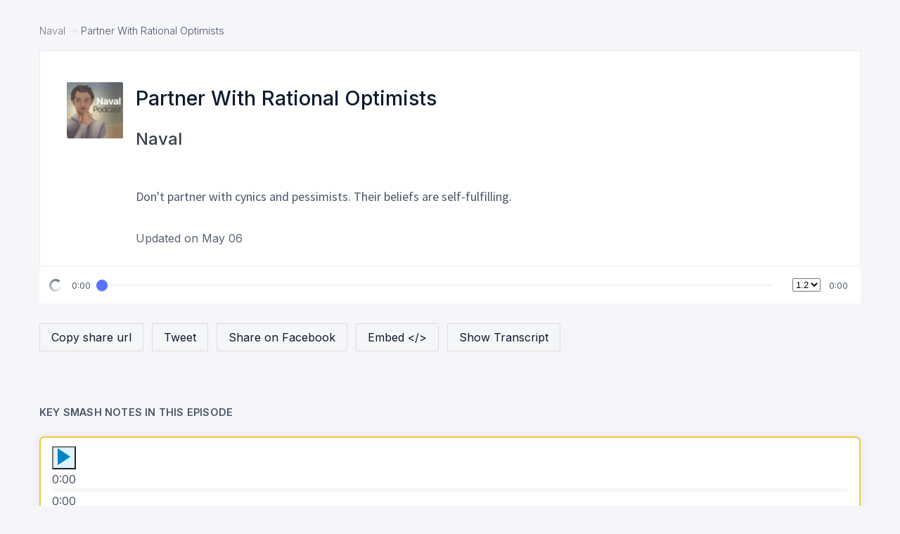

--- FILE ---
content_type: text/html; charset=utf-8
request_url: https://smashnotes.com/p/naval/e/partner-with-rational-optimists?utm_source=rss&utm_medium=rss
body_size: 49153
content:
<!DOCTYPE html>
<html>
  <head>
    <link rel="stylesheet" href="/assets/application-e97e71ef3f1ff14cabe12a9e61a7ea477ab07ab3a0ef3f0888461a169af03075.css" media="all" />
    <script src="/assets/application-26d9bc7deae833b909a448f27fc33c7543c9992aa1c1be01d00e77ee5c3aef0f.js" data-turbo-track="reload" defer="defer"></script>
    <meta name="csrf-param" content="authenticity_token" />
<meta name="csrf-token" content="HMH8hLsRpFFrSXBkPljIf9vMPg92gpLlGol0JCvwFJaWOYOa2E8k6-NJTljnbGEhTm0WF_VuBTdalYRMSWGBig" />
      
    <title>Partner With Rational Optimists. Naval
</title>
<meta content='Partner With Rational Optimists. Naval
' property='og:title'>
<meta content='Partner With Rational Optimists. Naval
' name='twitter:title'>
<meta property="og:type" content="article">
<meta property="og:site_name" content="Smash Notes">
<link rel="preconnect" href="https://smashnotes.s3.us-east-2.amazonaws.com">
<link rel="preconnect" href="https://s3.us-east-2.amazonaws.com/public.smashnotes.com">
<link rel="preconnect" href="https://smashnotes.imgix.net">
<meta name="viewport" content="width=device-width, initial-scale=1, shrink-to-fit=no" />
<meta http-equiv="X-UA-Compatible" content="IE=edge,chrome=1" />
<meta http-equiv="cleartype" content="on" />
<meta name="application-name" content="Smash Notes" />
<meta name="twitter:card" content="summary_large_image" />
<meta name="twitter:site" content="@smashnotes" />
<meta name="twitter:domain" content="smashnotes.com" />
<meta name="twitter:creator" content="@smashnotes" />
<meta name="language" content="en-US">
<meta property="og:locale" content="en_US">
<meta name="apple-itunes-app" content="app-id=id1462107914, affiliate-data=1001l32CT">
<link href='https://s3.us-east-2.amazonaws.com/public.smashnotes.com/website/smash-notes-com-logo-may-17-2020.jpg' rel='apple-touch-icon-precomposed' type='image/png' />
<meta content='Don&#39;t partner with cynics and pessimists. Their beliefs are self-fulfilling. | SmashNotes.com
' property='og:description' />
<meta name='description' content='Don&#39;t partner with cynics and pessimists. Their beliefs are self-fulfilling. | SmashNotes.com
' />
<meta property="og:logo" content='https://s3.us-east-2.amazonaws.com/public.smashnotes.com/website/smash-notes-com-logo-may-17-2020.jpg' />
<meta property="og:image" content="https://smashnotes.s3.us-east-2.amazonaws.com/img/Partner_With_Rational_Optimists2019_05_08_23_49_53_UTC.jpg
" />
<meta property="twitter:image" content="https://smashnotes.s3.us-east-2.amazonaws.com/img/Partner_With_Rational_Optimists2019_05_08_23_49_53_UTC.jpg
" />
<link rel="icon" type="image/png" href="https://s3.us-east-2.amazonaws.com/public.smashnotes.com/website/smash-notes-com-logo-may-17-2020.jpg">
<meta name="msvalidate.01" content="69A9390812B55F7469D90DA433EA1686" />
<meta http-equiv="content-language" content="en-us">
<link rel="alternate" type="application/json+oembed" href="https://smashnotes.com/services/oembed/?format=json&url=https://smashnotes.com/p/naval/e/partner-with-rational-optimists" title="Naval | Partner With Rational Optimists | Smash Notes">
<link rel="alternate" type="application/rss+xml" title="Smash Notes Podcast" href="https://anchor.fm/s/c7eb5ec/podcast/rss" />
<link rel="alternate" type="application/rss+xml" title="RSS" href="https://smashnotes.com/rss.rss" />
<meta name="theme-color" content="#56a4bc" media="(prefers-color-scheme: light)">
<meta name="theme-color" content="rgb(14, 27, 46)" media="(prefers-color-scheme: dark)">


<script name="schema:podcast-episode" type="application/ld+json">
  {
    "@context": "http://schema.org",
    "@type": "CreativeWork",
    "name": "Partner With Rational Optimists",
    "headline": "Partner With Rational Optimists",
    "creator": {
      "@type": "Organization",
      "name": "Smash Notes"
    },
    "publisher": {
      "@type": "Organization",
      "name": "Smash Notes"
    },
    "image": "https://smashnotes.s3.us-east-2.amazonaws.com/img/Partner_With_Rational_Optimists2019_05_08_23_49_53_UTC.jpg",
    "description": "Don&#39;t partner with cynics and pessimists. Their beliefs are self-fulfilling.",
    "datePublished": "March 24, 2024 02:30",
    "isPartOf": "Naval",
    "isFamilyFriendly": "true",
    "audio": {
      "@context": "http://schema.org",
      "@type": "AudioObject",
      "name": "Partner With Rational Optimists",
      "creator": {
        "@type": "Person",
        "name": "Naval"
      },
      "description": "Don&#39;t partner with cynics and pessimists. Their beliefs are self-fulfilling. -&amp;nbsp;Don&#39;t partner with pessimists: 0:00 -&amp;nbsp;Partner with rational optimists: 1:20 -&amp;nbsp;We&#39;re descended from pessimists: 2:28 -&amp;nbsp;BOCTAOE: 4:13 Full show notes and transcript:&amp;nbsp;http://startupboy.com/2019/03/22/rational-optimists",
      "datePublished": "March 24, 2024 02:30",
      "duration": "PT5S",
      "encodingFormat": "audio/mpeg",
      "image": "https://smashnotes.s3.us-east-2.amazonaws.com/img/Partner_With_Rational_Optimists2019_05_08_23_49_53_UTC.jpg",
      "isPartOf": "Partner With Rational Optimists",
      "offers": [{
        "@type": "Offer",
        "price": "Free"
      }]
    }
  }
</script>

<meta name="twitter:image:alt" content="Podcast notes for Partner With Rational Optimists">
<meta name="og:image:alt" content="Podcast notes for Partner With Rational Optimists">
<meta name="thumbnail" content="https://smashnotes.s3.us-east-2.amazonaws.com/img/Partner_With_Rational_Optimists2019_05_08_23_49_53_UTC.jpg" />
<meta name="og:audio" content="http://traffic.libsyn.com/naval/Naval-Ep12.mp3?dest-id=1103966" />
<meta property="og:audio:type" content="audio/mpeg" />


<script async src="https://cdn.jsdelivr.net/npm/@tailwindcss/browser@4" crossorigin="anonymous"></script>
  </head>

  <body class="">
    
    <div class='application-container' id='application-container'>
      <main class="application-body">
        <div class="application-body-header">
          <div class="notification-bar"><div onClick='dismissNotifications()' title='Click to dismiss' class="notification-message  "> </div></div>
          


<div class='breadcrumb'>
  <a title="Naval?" href="/p/naval">Naval</a><span class='breadcumb-divider'></span>
  Partner With Rational Optimists
</div>

<div class="single-segment">

  <div class='play-button-container' style="
          margin: 18px 18px 0 18px;
        ">
    <a title="Naval?" href="/p/naval">
    <div class='loading-image-container' style="
                width: 80px; height: 80px;
              ">
      <div class='lazy-load-podcast-img' data-src="https://smashnotes.s3.us-east-2.amazonaws.com/img/Partner_With_Rational_Optimists2019_05_08_23_49_53_UTC.jpg" alt="Naval on Smash Notes"></div>
    </div>
</a>
  </div>
  <div class='episode-description' style="
        flex-basis: 80%;
        flex-grow: 2;
      ">
    <div>
      <h1>Partner With Rational Optimists</h1>
    </div>
    <div>
      <h2><a href="/p/naval">Naval</a></h2>
    </div>
    <div class='episode-summary-editorial' style="padding: 12px 24px 12px 0px;">
      <p>Don't partner with cynics and pessimists. Their beliefs are self-fulfilling.</p>
    </div>
    <span class='updated-at muted' title='This episode was last updated on'>Updated on May 06</span>
  </div>

</div>

<div id="SmashAudioPlayer" >

    <audio id="music" controls="controls" style="display: none;" preload='none' src='http://traffic.libsyn.com/naval/Naval-Ep12.mp3?dest-id=1103966' data-src="http://traffic.libsyn.com/naval/Naval-Ep12.mp3?dest-id=1103966"
    playsinline=""
    >
    </audio>

    <div class='hidden-mobile'><div class="player-episode-image" id='SmashAudioPlayerDisplayImage'></div></div>
    <div class="loading-player-indicator"><div class="spinner"></div></div>
    <div class="play-pause-btn">
      <svg xmlns="http://www.w3.org/2000/svg" width="18" height="24" viewBox="0 0 18 24">
        <path fill="#566574" fill-rule="evenodd" d="" class="play-pause-icon" id="playPause"/>
      </svg>
    </div>
    <div class="controls">
      <span class="current-time">0:00</span>
      <div class="slider" data-direction="horizontal">
        <div class="progress">
          <div class="pin" id="progress-pin" data-method="rewind"></div>
          <div id="questionMarker"><div id="questionMarkerTimeLabel"></div></div>
        </div>
      </div>
      <div style='margin:auto 12px;'>
        <form id="playback-speed-switch" action="/p/naval/e/partner-with-rational-optimists" accept-charset="UTF-8" method="post"><input type="hidden" name="authenticity_token" value="iXJ8vjzTgTJSu0B2-dltPp0vP2T9r3LhQwjnCPYZoc_qOZ8j8yIt5U0bi8-paaCYIg9Nzi_vrKYYNJ3emZZGag" autocomplete="off" />
          <select name="playback[playbackSpeed]" id="playback_playbackSpeed"><option value="">1.2</option>
<option value="0.8">0.8</option>
<option value="1">1</option>
<option value="1.2">1.2</option>
<option value="1.3">1.3</option>
<option value="1.4">1.4</option>
<option value="1.5">1.5</option>
<option value="1.6">1.6</option>
<option value="1.7">1.7</option>
<option value="1.8">1.8</option>
<option value="1.9">1.9</option>
<option value="2">2</option>
<option value="2.5">2.5</option>
<option value="3">3</option></select>
</form>      </div>
      <span class="total-time hidden-mobile">0:00</span>
    </div>

</div>



<script>

  var SmashnotesAudioPlayer = document.getElementById('SmashAudioPlayer');
  var playPause = document.querySelector('#playPause');
  var playpauseBtn = document.querySelector('.play-pause-btn');
  var loading = document.querySelector('.loading-player-indicator');
  var player = SmashnotesAudioPlayer.querySelector('audio');
  var progress = SmashnotesAudioPlayer.querySelector('.progress');
  var sliders = SmashnotesAudioPlayer.querySelectorAll('.slider');
  var currentTime = SmashnotesAudioPlayer.querySelector('.current-time');
  var totalTime = SmashnotesAudioPlayer.querySelector('.total-time');
  var draggableClasses = ['pin'];
  var currentlyDragged = null;
  var passedStartTime = 0;
  var defaultPlaybackRate = 1.2;

  playpauseBtn.addEventListener('click', togglePlay);
  player.addEventListener('loadedmetadata', () => {
    totalTime.textContent = formatTime(player.duration);
  }, false);
  player.addEventListener('loadstart', setPlayerLoadingIndicator(), false);
  player.addEventListener('stalled', setPlayerLoadingIndicator(), false);
  player.addEventListener('waiting', setPlayerLoadingIndicator(), false);
  player.addEventListener('canplay', togglePlay(), false);
  player.addEventListener('ended', function(){
    player.currentTime = 0;
    playNextSegment(); //automatic replay
  });
  player.addEventListener('play', togglePlayerState, false);
  player.addEventListener('playing', togglePlayerState, false);
  player.addEventListener('pause', togglePlayerState, false);

  window.addEventListener('mousedown', function(event) {

    if(!isDraggable(event.target)) return false;

    currentlyDragged = event.target;
    let handleMethod = currentlyDragged.dataset.method;

    this.addEventListener('mousemove', window[handleMethod], false);

    window.addEventListener('mouseup', () => {
      currentlyDragged = false;
      window.removeEventListener('mousemove', window[handleMethod], false);
    }, false);
  });

  player.addEventListener('timeupdate', updateProgress);

  sliders.forEach(slider => {
    let pin = slider.querySelector('.pin');
    slider.addEventListener('click', window[pin.dataset.method]);
  });

  function isDraggable(el) {
    let canDrag = false;
    let classes = Array.from(el.classList);
    draggableClasses.forEach(draggable => {
      if(classes.indexOf(draggable) !== -1)
        canDrag = true;
    })
    return canDrag;
  }

  function inRange(event) {
    let rangeBox = getRangeBox(event);
    let rect = rangeBox.getBoundingClientRect();
    let direction = rangeBox.dataset.direction;
    if(direction == 'horizontal') {
      var min = rangeBox.offsetLeft;
      var max = min + rangeBox.offsetWidth;
      if(event.clientX < min || event.clientX > max) return false;
    } else {
      var min = rect.top;
      var max = min + rangeBox.offsetHeight;
      if(event.clientY < min || event.clientY > max) return false;
    }
    return true;
  }

  function getRangeBox(event) {
    let rangeBox = event.target;
    let el = currentlyDragged;
    if(event.type == 'click' && isDraggable(event.target)) {
      rangeBox = event.target.parentElement.parentElement;
    }
    if(event.type == 'mousemove') {
      rangeBox = el.parentElement.parentElement;
    }
    return rangeBox;
  }

  function getCoefficient(event) {
    let slider = getRangeBox(event);
    let rect = slider.getBoundingClientRect();
    let K = 0;
    if(slider.dataset.direction == 'horizontal') {

      let offsetX = event.clientX - slider.offsetLeft;
      let width = slider.clientWidth;
      K = offsetX / width;

    } else if(slider.dataset.direction == 'vertical') {

      let height = slider.clientHeight;
      var offsetY = event.clientY - rect.top;
      K = 1 - offsetY / height;

    }
    return K;
  }

  function rewind(event) {
    if(inRange(event)) {
      player.currentTime = player.duration * getCoefficient(event);
    }
  }

  function formatTime(time) {
    var min = Math.floor(time / 60);
    var sec = Math.floor(time % 60);
    return min + ':' + ((sec<10) ? ('0' + sec) : sec);
  }

  function updateProgress() {
    var current = player.currentTime;
    var percent = (current / player.duration) * 100;
    progress.style.width = percent + '%';
    currentTime.textContent = formatTime(current);

  }

  window.resetPlayableLinks = function() {
    console.log("Reset playable link")
    var audioTarget = event.target.parentNode;
    // Run a loop to get the target we want, not the target we get
    while (!audioTarget.classList.contains('js-single-segment-play-button')){
      audioTarget = audioTarget.parentNode;
    }
    event.preventDefault();
    currentlyPlayingSource = player.src;
    linkAudioSource = audioTarget.getAttribute('data-audio-source');
    playtimeValue = audioTarget.getAttribute('data-playtime');
    linkImageSource = audioTarget.getAttribute('data-image-source');
    if (currentlyPlayingSource != linkAudioSource){
      setPlayerAudio(
        linkAudioSource,
        playtimeValue,
        linkImageSource,
        audioTarget
      );

      var parentTurbo = audioTarget.closest('.playable-turbo');
      var autoplayIndex = playableSegmentsArrayOfIds.indexOf(parentTurbo.dataset.identifier);
      setAutoplayPosition(autoplayIndex-1);
    }
    // same link. stop and exit
    else if((!player.paused) && (audioTarget.classList.contains("active"))){
      togglePlay();
    }
    else if (!player.paused) {
      deactivatePlayableLinks();
      player.currentTime = playtimeValue;
      audioTarget.classList.add("active");
      //highlightApplicableParagraph(playtimeValue);
    }
    else if (player.paused && (player.readyState > 2)) {
      player.currentTime = playtimeValue;
      setTimeout(function(){
        togglePlay();
      },100);
      //highlightApplicableParagraph(playtimeValue);
      audioTarget.classList.add("active");
    }
  };  

  // function captureSegmentLinksPlayClick(){

  //   var linksContainer = document.getElementById('application-container');
  //   if (linksContainer) {
  //     var playAtLinks = linksContainer.querySelectorAll('.js-link-to-time-segment');

  //     for (let i = 0; i < playAtLinks.length; i++) {
  //       playAtLinks[i].removeEventListener("click", window.resetPlayableLinks)
  //     }
  //     for (let i = 0; i < playAtLinks.length; i++) {
  //       playAtLinks[i].addEventListener("click", window.resetPlayableLinks);
  //     }
  //   }
  // }

  function deactivatePlayableLinks(){
    console.log("Deactivating playable links..")
    var linksContainer = document.getElementById('application-container');
    var allPlayableLinks = linksContainer.querySelectorAll('.js-link-to-time-segment');
    if (allPlayableLinks.length > 0){
      for (var i = 0; i < allPlayableLinks.length; i++) {
        allPlayableLinks[i].classList.remove("active");
      }
    }
  }

  function setPlayerTimeTo(time){
    player.currentTime = time;
    //highlightSelection(time)
    //toggleShareButton(time)
    if (isMakerPresent == true){
      var current = time;
      var percent = (current / player.duration) * 100;
      document.getElementById('playhead_position').value = percent;
      document.getElementById('music_current_time').value = current;
      document.getElementById('formSubmitButton').classList.add("success");
    }
  }

  function highlightSelection(time){
    allElements = document.querySelectorAll("[data-timestamp]");

    for (let i = 0; i < allElements.length; i++) {
      //reset function
      if (allElements[i].classList.contains('flash')){
        allElements[i].classList.remove('flash')
      }
      if (allElements[i].getAttribute('data-timestamp') == time){
        allElements[i].classList.add('flash')
      }
    }
  }

  var allTranscriptSentences = document.getElementById("SmashNotesTranscript")

  if (allTranscriptSentences != undefined){
    allTranscriptSentences.querySelectorAll("span").forEach(item => {
      item.addEventListener('dblclick', event => {
        togglePlay();
      })
    })
  }

  function togglePlay() {
    console.log("Toggling Play")
    console.log("Player State: ", player.readyState);
    if (player.readyState >= 2){
      togglePlayerState();
      if (player.paused) {
        console.log("PLayer is paulsed");
        playPause.attributes.d.value = "M0 0h6v24H0zM12 0h6v24h-6z"; //pause button
        player.play();
      } else {
        console.log("PLayer is else");
        playPause.attributes.d.value = "M18 12L0 24V0"; //play button
        player.pause();
        deactivatePlayableLinks();
      }
    } else if (player.readyState >=1){
      console.log("PLayer got META and loading..");
      togglePlayerState();
      setTimeout(function(){ togglePlay(); }, 600);
    }
    else{
      console.log("Setting timeout to toggle state");
      setTimeout(function(){ togglePlayerState(); }, 600);
    }
  }

  function setPlayerLoadingIndicator() {

    if (player.readyState >= 0){
      player.parentNode.style.visibility = 'visible';
      togglePlayerState();
      // setTimeout( () => setPlayerLoadingIndicator(), 300 )
    }else{
      playpauseBtn.style.display = 'none';
      loading.style.display = 'block';
    }
  }

  function togglePlayerState() {
    console.log("Toggling player state")
    console.log("Player ready? ", player.readyState);
    player.parentNode.style.visibility = 'visible';
    if (player.readyState >= 2){
      playpauseBtn.style.display = 'block';
      loading.style.display = 'none';
      if (player.paused) {
        playPause.attributes.d.value = "M18 12L0 24V0"; //play button
      } else {
        playPause.attributes.d.value = "M0 0h6v24H0zM12 0h6v24h-6z"; //pause button
      }
    } else {
      playpauseBtn.style.display = 'none';
      loading.style.display = 'block';
      player.load();
      setTimeout(function(){ togglePlayerState(); }, 600);
    }
  }

  // Maker Code

  var isMakerPresent = false;

  function markQuestionPosition(){
    if (isMakerPresent == true){
      var current = player.currentTime;
      var percent = (current / player.duration) * 100;
      document.getElementById('playhead_position').value = percent;
      document.getElementById('music_current_time').value = current;
      document.getElementById('questionMarker').style.left = document.getElementById("progress-pin").offsetLeft + "px";
      document.getElementById('questionMarker').style.visibility = 'visible';
      document.getElementById('questionMarkerTimeLabel').innerHTML = currentTime.innerHTML;
      //document.getElementById('formSubmitButton').disabled = false;
      document.getElementById('formSubmitButton').classList.add("success");
    }
  }

  var setPlayerAudio = function( audioSourceUrl, linkPlaytime, linkImage, activeLink ){
      console.log('loading player with ', audioSourceUrl)

      if (!player.paused){
        deactivatePlayableLinks();
        player.pause();
      }

      player.src = audioSourceUrl;
      player.load();
      setTimeout(function(){
        console.log('executing post-player-load funcion')
        player.currentTime = linkPlaytime;
        // setTimeout(function(){ togglePlay(); }, 300);
        if (!(activeLink.classList == "undefined")){
          activeLink.classList.add('active');
        }
        target = document.getElementById('SmashAudioPlayerDisplayImage');
        target.style.backgroundImage = "url("+linkImage+")";
      },500)      
  };

  initializePlayer = function() {
    return false;
    if (player && (player.src === 'https://smashnotes.s3.us-east-2.amazonaws.com/website-assets/smashnotes-preload-audio-5s-2019-09-05.ogg')){

      console.log("Set default playback")
      player.defaultPlaybackRate = defaultPlaybackRate;    
      setPlayerAudio(player.dataset.src, 0.0);   
      player.load();
    }
  };

  document.addEventListener('readystatechange', event => {
    if (event.target.readyState === 'interactive') {
      //captureSegmentLinksPlayClick();
      //initializePlayer();
    }
    else if (event.target.readyState === 'complete') {
      //tbd
    }
  });

  document.addEventListener('turbolinks:load',function(){
    captureSegmentLinksPlayClick();
    //initializePlayer();
  });

  updateStartTime = function(passedStartTime){
    player.currentTime = passedStartTime;
  }

  setTimeout(function(){
    if ((passedStartTime != "") && (passedStartTime != 0 )) {
      updateStartTime(passedStartTime);
      //highlightSelection(passedStartTime);
      setTimeout(function(){
        scrollTarget = document.querySelectorAll('.transcript-paragraph-content > p > span.flash')[0];
        if (scrollTarget != undefined){
          scrollTarget.scrollIntoView({ behavior: 'smooth' });
        }
      },300);
    }
  },1400);

  switchPlaybackSpeed = function(e){
    var selector = document.getElementById("playback_playbackSpeed");
    var targetPlaybackSpeed = selector.options[selector.selectedIndex].value;
    player.playbackRate= parseFloat(targetPlaybackSpeed);
  };
  document.getElementById("playback-speed-switch").addEventListener("change", switchPlaybackSpeed);

</script>


<div class='segment-actions'>
  <ul>
  <li><span class='segment-action-link segment-path-link button' data-link='https://smashnotes.com/p/naval/e/partner-with-rational-optimists'>Copy share url</span></li>
  <li><a class="segment-action-link button" rel="nofollow" target="_blank" href="https://twitter.com/intent/tweet?url=https://smashnotes.com/p/naval/e/partner-with-rational-optimists">Tweet</a></li>
  <li><a class="segment-action-link button" rel="nofollow" target="_blank" href="https://www.facebook.com/sharer/sharer.php?u=https://smashnotes.com/p/naval/e/partner-with-rational-optimists">Share on Facebook</a></li>
  <li><a target="_blank" class="button" href="/p/naval/e/partner-with-rational-optimists/embed/preview">Embed &lt;/&gt;</a></li>
    <li><a target="_blank" class="button" href="/p/naval/e/partner-with-rational-optimists/transcript">Show Transcript</a></li>
  </ul>
</div>


<h4>Key Smash Notes In This Episode</h4>
<div class='autoplayer-container'>
    <div
  data-controller="simple-player"
  data-simple-player-audio-url-value="http://traffic.libsyn.com/naval/Naval-Ep12.mp3?dest-id=1103966"
  data-simple-player-title-value=""
  data-simple-player-image-url-value="https://smashnotes.s3.us-east-2.amazonaws.com/img/Partner_With_Rational_Optimists2019_05_08_23_49_53_UTC.jpg"
  data-simple-player-start-time-value="0"
  data-simple-player-default-playback-rate-value="1.1"
  data-simple-player-is-fixed-value="false"
  data-simple-player-share-link-value=""
  data-simple-player-segment-ids-value="[192,193,194,195,191]"
  data-simple-player-show-content-value="true"
></div>

  <div class='currently-playing-title' style='padding: 12px 16px; text-align: center;'></div>
  
  <div id="SmashNotesSegments" style="
      display: flex;
      justify-content: flex-start;
      flex-direction: column;
      vertical-align: top;
      position: relative;
      max-width: 100%;
      border-radius: inherit;
      margin: 0 auto;
      overflow: scroll;
      background: transparent;
      padding: 16px;
      ">
    <div class="playable-segments-container" style="
        display: flex;
        justify-content: flex-start;
        flex-direction: row;
        vertical-align: top;
        position: relative;
        max-width: 100%;
        border-radius: inherit;
        min-height: 150px;
        margin: 0 auto;
        ">
        <turbo-frame class="playable-turbo" data-identifier="192" loading="lazy" id="single_autoplayable_segment_192" src="/s/autoplay/192?show_content=true" target="_top">
          <div class='loading' style="padding: 20px; text-align: center; color: #999;">Loading...</div>
</turbo-frame>        <turbo-frame class="playable-turbo" data-identifier="193" loading="lazy" id="single_autoplayable_segment_193" src="/s/autoplay/193?show_content=true" target="_top">
          <div class='loading' style="padding: 20px; text-align: center; color: #999;">Loading...</div>
</turbo-frame>        <turbo-frame class="playable-turbo" data-identifier="194" loading="lazy" id="single_autoplayable_segment_194" src="/s/autoplay/194?show_content=true" target="_top">
          <div class='loading' style="padding: 20px; text-align: center; color: #999;">Loading...</div>
</turbo-frame>        <turbo-frame class="playable-turbo" data-identifier="195" loading="lazy" id="single_autoplayable_segment_195" src="/s/autoplay/195?show_content=true" target="_top">
          <div class='loading' style="padding: 20px; text-align: center; color: #999;">Loading...</div>
</turbo-frame>        <turbo-frame class="playable-turbo" data-identifier="191" loading="lazy" id="single_autoplayable_segment_191" src="/s/autoplay/191?show_content=true" target="_top">
          <div class='loading' style="padding: 20px; text-align: center; color: #999;">Loading...</div>
</turbo-frame>    </div>
  </div>

  <script>
    var playableSegmentsArrayOfIds = [192,193,194,195,191];
    var currentlyPlayingSegmentId = null;
    var currentlyPlayingIndexOfAudioArray = 0;
    var autoplayState = null;
    var autoplayID = null;
    const SEGMENT_DURATION = 60000;
    var showSegmentContent = true;
    
    // Define autoplaySegment function globally with error handling
    window.autoplaySegment = function(segmentId) {
      try {
        console.log('Playing segment:', segmentId);
        
        // Find the segment element
        const segmentElement = document.querySelector(`[data-identifier="${segmentId}"]`);
        if (!segmentElement) {
          console.error('Segment element not found:', segmentId);
          return false;
        }
        
        // Get the play button data
        const playButton = segmentElement.querySelector('.js-single-segment-play-button');
        if (!playButton) {
          console.error('Play button not found for segment:', segmentId);
          return false;
        }
        
        // Validate audio source
        const audioSource = playButton.dataset.audioSource || '';
        if (!audioSource) {
          console.error('No audio source found for segment:', segmentId);
          return false;
        }
        
        // Extract data from the play button
        const audioData = {
          audioUrl: audioSource,
          title: `${playButton.dataset.audioPodcastTitle || 'Unknown'} - ${playButton.dataset.audioEpisodeTitle || 'Unknown'}`,
          imageUrl: playButton.dataset.imageSource || '',
          startTime: parseInt(playButton.dataset.playtime) || 0,
          shareLink: playButton.dataset.sharingString || ''
        };
        
        console.log('Audio data:', audioData);
        
        // Update active segment styling
        document.querySelectorAll('.playable-turbo').forEach(el => el.classList.remove('active'));
        segmentElement.classList.add('active');
        
        // Update current playing segment
        currentlyPlayingSegmentId = segmentId;
        currentlyPlayingIndexOfAudioArray = playableSegmentsArrayOfIds.indexOf(segmentId);
        
        // Dispatch custom event for the player to handle
        const event = new CustomEvent('playSegment', { 
          detail: audioData 
        });
        document.dispatchEvent(event);
        
        // Update the currently playing title
        const titleElement = document.querySelector('.currently-playing-title');
        if (titleElement) {
          titleElement.innerHTML = `<small>Now playing: ${audioData.title}</small>`;
        }
        
        return true;
      } catch (error) {
        console.error('Error in autoplaySegment:', error);
        return false;
      }
    };
    
    // Auto-play first segment on load if available
    document.addEventListener('DOMContentLoaded', () => {
      // Check if Turbo is available
      const turboAvailable = typeof Turbo !== 'undefined';
      console.log('Turbo available in production:', turboAvailable);
      
      // If Turbo is not available, use manual fetch as fallback
      if (!turboAvailable) {
        setTimeout(() => {
          const loadingFrames = document.querySelectorAll('.loading');
          loadingFrames.forEach(frame => {
            if (frame.textContent.includes('Loading...')) {
              const turboFrame = frame.closest('turbo-frame');
              if (turboFrame && turboFrame.id) {
                const segmentId = turboFrame.id.replace('single_autoplayable_segment_', '');
                console.log('Manual fetch for segment:', segmentId);
                
                fetch(`/s/autoplay/${segmentId}?show_content=${showSegmentContent}`)
                  .then(response => response.text())
                  .then(html => {
                    turboFrame.innerHTML = html;
                  })
                  .catch(error => {
                    console.error(`Failed to load segment ${segmentId}:`, error);
                    frame.innerHTML = '<div style="color: #ef4444;">Failed to load segment</div>';
                  });
              }
            }
          });
        }, 1000);
      }
      
      // Auto-play after segments load
      if (playableSegmentsArrayOfIds.length > 0) {
        setTimeout(() => {
          const firstSegment = document.querySelector(`[data-identifier="${playableSegmentsArrayOfIds[0]}"]`);
          if (firstSegment && firstSegment.querySelector('.js-single-segment-play-button')) {
            console.log('Auto-playing first segment');
            autoplaySegment(playableSegmentsArrayOfIds[0]);
          }
        }, 3000); // Wait for segments to load
      }
    });
  </script>

<style>
  .autoplay-state.active {
    background-color: #22c55e !important;
  }

  .playable-turbo {
    transition: all 0.3s ease-in-out;
  }
  
  .playable-turbo.active {
    z-index: 1;
  }

  .playable-turbo.active > .single-segment {
    position: relative;
    border-color: var(--color-primary-500) !important;
    box-shadow: 0 0 12px rgba(14, 165, 233, 0.3) !important;
    background-color: rgba(14, 165, 233, 0.08) !important;
    transform: translateY(-2px);
    transition: all 0.3s ease;
  }

  .playable-turbo.active > .single-segment::before {
    content: '';
    position: absolute;
    left: -8px;
    top: 50%;
    transform: translateY(-50%);
    width: 4px;
    height: 80%;
    background-color: var(--color-primary-500);
    border-radius: 2px;
  }
  
  .single-segment-title-divider {
    height: 1px;
    background-color: rgba(14, 165, 233, 0.2);
    margin: 8px 0;
  }

  @keyframes pulse {
    0% { opacity: 0.6; }
    50% { opacity: 1; }
    100% { opacity: 0.6; }
  }

  .segment-now-playing {
    display: inline-flex;
    align-items: center;
    animation: pulse 2s infinite;
    font-weight: bold;
    color: var(--color-primary-600) !important;
    padding-left: 4px;
    margin-right: 4px;
  }

  #smash-toast {
    position: fixed;
    bottom: 80px;
    left: 50%;
    transform: translateX(-50%);
    padding: 8px 16px;
    background-color: rgba(0, 0, 0, 0.8);
    color: white;
    border-radius: 4px;
    font-size: 14px;
    z-index: 9999;
    box-shadow: 0 2px 10px rgba(0, 0, 0, 0.2);
    opacity: 1;
    transition: opacity 0.3s ease;
  }
  
  #smash-toast.fade-out {
    opacity: 0;
  }

  :root {
    --color-primary-100: #e0f2fe;
    --color-primary-200: #bae6fd;
    --color-primary-400: #38bdf8;
    --color-primary-500: #0ea5e9;
    --color-primary-600: #0284c7;
    --color-primary-800: #075985;
    --color-primary-900: #0c4a6e;
  }
  
  .bg-primary-100 { background-color: var(--color-primary-100); }
  .bg-primary-500 { background-color: var(--color-primary-500); }
  .bg-primary-600 { background-color: var(--color-primary-600); }
  .bg-primary-900 { background-color: var(--color-primary-900); }
  
  .border-primary-500 { border-color: var(--color-primary-500); }
  
  .text-primary-500 { color: var(--color-primary-500); }
  
  .fill-primary-400 { fill: var(--color-primary-400); }
  .fill-primary-600 { fill: var(--color-primary-600); }
  
  .hover\:bg-primary-200:hover { background-color: var(--color-primary-200); }
  .hover\:bg-primary-600:hover { background-color: var(--color-primary-600); }
  .hover\:bg-primary-800:hover { background-color: var(--color-primary-800); }
  
  .focus\:ring-primary-500:focus { --tw-ring-color: var(--color-primary-500); }
</style>
</div>



        </div>
        <div class="application-body-left"></div>
        <div class="application-body-middle">
          













        </div>
        <!-- <div class="application-body-right">
          
        </div> -->
      </main>
      <div id='search-underlay'></div>
    </div>
    
<div id="suggested-episodes">
  <div class='suggested-episodes-inner'>
    <h4 style='padding-top:1rem;'>Suggested Episodes</h4>
    <div class='content'>
      <a class="full-segment-link" title="Chamath Palihapitiya: People in Silicon Valley are deeply unhappy?" href="/p/recode-decode-hosted-by-kara-swisher/e/chamath-palihapitiya-people-in-silicon-valley-are-deeply-unhappy">
      <div class='pod-container'>
<div class='pod-container-img'>
<div class='lazy-load-podcast-img' data-src="https://smashnotes.s3.us-east-2.amazonaws.com/img/Recode_Decode__hosted_by_Kara_Swisher2019_08_14_17_21_40_UTC.png" alt="Recode Decode, hosted by Kara Swisher on Smash Notes"></div>
</div>
<div class='pod-container-text'>
<div class='episode-title'>Chamath Palihapitiya: People in Silicon Valley are deeply unhappy</div>
<div class='episode-podcast-title'>Recode Decode, hosted by Kara Swisher</div>
</div>
<div class="pod-container-segment-count"><div class='episode-segments-count' title='Segments in this episode'>16</div></div>
</div>

</a>      <a class="full-segment-link" title="Seek Wealth, Not Money or Status?" href="/p/naval/e/seek-wealth-not-money-or-status">
      <div class='pod-container'>
<div class='pod-container-img'>
<div class='lazy-load-podcast-img' data-src="https://smashnotes.s3.us-east-2.amazonaws.com/img/Seek_Wealth__Not_Money_or_Status2019_05_28_21_36_19_UTC.jpg" alt="Naval on Smash Notes"></div>
</div>
<div class='pod-container-text'>
<div class='episode-title'>Seek Wealth, Not Money or Status</div>
<div class='episode-podcast-title'>Naval</div>
</div>
<div class="pod-container-segment-count"><div class='episode-segments-count' title='Segments in this episode'>3</div></div>
</div>

</a>    </div>
    <div class='clear'></div>
  </div>
</div>


    <div id='application-footer'>
  <div class='inner-app-footer'>
    <div class='footer-content'>

      <div class='footer-content-section'>
        <a class="smashnotesTitle" title="Smash Notes - Podcast summaries and notes every day." tabindex="1" href="/">
        <svg width="139px" height="29px" viewBox="0 0 309 29" version="1.1" xmlns="http://www.w3.org/2000/svg" xmlns:xlink="http://www.w3.org/1999/xlink" title='Smash Notes'>
          <title>Smash Notes</title>
          <g id="Page-1" stroke="none" stroke-width="1" fill="none" fill-rule="evenodd" fill-opacity="0.849049388" font-family="Inter-ExtraBold, Inter" font-size="40" font-weight="900" letter-spacing="0.2">
            <text id="SMASH-NOTES" fill="#090808">
              <tspan x="5.48806818" y="39">SMASH NOTES</tspan>
            </text>
          </g>
        </svg>
</a>        <div class='clear'></div>
      </div>

      <div class='footer-content-section'>
        <h4>About us</h4>
        <ul>
          <li><a href="/about">Our story</a></li>
          <li><a href="https://www.dropbox.com/sh/73qyn02w1dpuhyy/AAA7DleiReammlUl8ggpwUFaa?dl=0">Press Kit</a></li>
        </ul>

        <h4>Weekly Updates</h4>
        <ul>
          <li><a href="/updates/how-to-record-high-quality-webcam-video-on-a-budget">How to record high quality webcam video on a budget</a></li>
          <li><a href="/updates/how-to-add-rel-nofollow-to-all-links-in-a-ruby-on-rails-app">How to add rel=nofollow to all links in a Ruby on Rails app</a></li>
          <li><a href="/updates/5-reasons-to-start-a-podcast">5 Reasons to Start a Podcast </a></li>
        </ul>

      </div>

      <div class='footer-content-section'>

        <h4>Discover</h4>
        <ul>
          <li><a href="/podcast-suggestions">Daily podcast suggestions</a></li>
        </ul>

        <h4>Subscribe</h4>
        <ul>
          <li><a href="/newsletter">Email newsletter</a></li>
          <li><a href="/updates">Blog</a></li>
          <li><a href="https://plnk.to/smashnotes?to=page">Podcast</a></li>
          <li><a target="_blank" href="https://twitter.com/smashnotes">Twitter</a></li>
          <li><a target="_blank" href="https://www.linkedin.com/company/smashnotes">Linked In</a></li>
          <li><a target="_blank" href="https://www.facebook.com/smashnotes">Facebook</a></li>
          <li><a href="/rss">RSS</a></li>
        </ul>

      </div>

      <div class='footer-content-section'>

        <h4>Account</h4>
        <ul>
          <li><form class="button_to" method="post" action="https://smashnotes.com/auth/auth0"><button data-turbo="false" type="submit">Sign up</button><input type="hidden" name="authenticity_token" value="ZZAA2JPYOLefb33UE598lVBsWcKcIEDAeAabeiodlwIz_p4gXgxrWImIolQr7iEu4xRzwTLiZpqYtGaFcj2J-Q" autocomplete="off" /></form></li>
          <li><form class="button_to" method="post" action="https://smashnotes.com/auth/auth0"><button data-turbo="false" type="submit">Member login</button><input type="hidden" name="authenticity_token" value="CfcYEa6RiJNK3fEnomfALGFhwA18G6roRt37fMaph6xfmYbpY0XbfFw6LqeaFp2X0hnqDtLZjLKmbwaDnomZVw" autocomplete="off" /></form></li>
        </ul>

        <h4>Support</h4>
        <ul>
          <li><a href="mailto:feedback@smashnotes.com">E: feedback@smashnotes.com</a></li>
        </ul>

        <h4>Promoted</h4>
        <ul>
          <li><a href="https://breckworks.com/?utm_source=smashnotes&utm_medium=referral&utm_term=coworking_breckenridge&utm_campaign=smashnotes_promoted_footer" target="_blank" rel="sponsored" title='Breckworks Coworking in Breckenridge Colorado'>Breckworks Coworking</a></li>
          <li><a href="https://www.easyseo.online/?utm_source=smashnotes&utm_medium=referral&utm_term=brand_name_generator&utm_campaign=smashnotes_promoted_footer" target="_blank" rel="sponsored" title='Supercharge your SEO with Actionable Insights'>EasySEO.online</a></li>
          <li><a href="https://www.deleteoldposts.com/?utm_source=smashnotes&utm_medium=referral&utm_term=deleteoldposts&utm_campaign=smashnotes_promoted_footer" target="_blank" rel="sponsored" title='Delete Old Tweets'>DeleteOldPosts.com</a></li>
        </ul>

      </div>

    </div>

    <div class='footer-content-5'>

      <div class="mt-12 border-t border-gray-200 pt-8 flex flex-col md:flex-row items-center justify-between">
        <div class="flex flex-col md:flex-row items-center">
          <div class="mt-2 md:mt-0 md:ml-2 flex items-center">
            © 2025 Kirill Zubovsky. All Right Reserved
            <span class="text-gray-400 text-sm px-2">|</span>
            Made with <svg class="h-4 w-4 mx-1 text-red-400 inline-block" fill="currentColor" viewBox="0 0 20 20" style="max-width: 16px; max-height: 14px;">
              <path fill-rule="evenodd" d="M3.172 5.172a4 4 0 015.656 0L10 6.343l1.172-1.171a4 4 0 115.656 5.656L10 17.657l-6.828-6.829a4 4 0 010-5.656z" clip-rule="evenodd" />
            </svg> by <a href="https://kirillzubovsky.com/?utm_source=smashnotes&utm_medium=referral&utm_term=kirillzubovsky&utm_campaign=smashnotes_promoted_footer" target="_blank" style="margin-left: 12px;">Kirill Zubovsky</a>
            <span class="text-gray-400 text-sm px-2">|</span>
            Transcription powered by
            <span class="text-gray-400 text-sm px-1"></span>
            <a href="http://transcriptking.com" target="_blank" class="text-gray-400 hover:text-blue-500 text-sm flex items-center">
              TranscriptKing
            </a>
          </div>
        </div>
      </div>

    </div>
  </div>
  <!-- Global site tag (gtag.js) - Google Analytics -->
  <script async src="https://www.googletagmanager.com/gtag/js?id=G-F5WVS33VWG"></script>
  <script>
    window.dataLayer = window.dataLayer || [];

    function gtag() {
      dataLayer.push(arguments);
    }
    gtag('js', new Date());

    gtag('config', 'G-F5WVS33VWG');
  </script>


  <script>
    // Not currently lazy-loading images as it does not provide as much
    // speed upgrade as loading them via Stimulus

    var lazyConfig = {
      rootMargin: '0px 0px 50px 0px',
      threshold: 0
    };

    var observer = new IntersectionObserver(function(entries, self) {
      entries.forEach(entry => {
        if (entry.isIntersecting) {
          lazyLoadOneImage(entry.target);
          self.unobserve(entry.target);
        }
      });
    }, lazyConfig);

    lazyLoadOneImage = function(lazyImage) {
      lazyImage.style.backgroundImage = "url(" + lazyImage.dataset.src + ")";
      lazyImage.style.backgroundSize = 'cover';
      lazyImage.style.backgroundPosition = 'center';
      lazyImage.style.backgroundRepeat = 'no-repeat';
      lazyImage.style.borderRadius = '2px';
      if (lazyImage.style.height == "") {
        lazyImage.style.height = '100%'
      }
    }

    lazyLoadPodcastImages = function() {
      targetArray = document.getElementsByClassName("lazy-load-podcast-img");
      if (targetArray.length > 0) {
        if ('IntersectionObserver' in window) {
          Array.from(targetArray).forEach(img => {
            observer.observe(img);
          });
        } else {
          Array.from(targetArray).forEach(img => {
            lazyLoadOneImage(img);
          });
        }
      }
    };

    document.addEventListener('readystatechange', event => {
      if (event.target.readyState === 'interactive') {
        lazyLoadPodcastImages();
      }
    });
    document.addEventListener('turbolinks:load', lazyLoadPodcastImages())
  </script>


  <!-- Sometimes I need ramdom scripts -->
  <script>
    var copyToClipboard = function(str) {
      const el = document.createElement('textarea');
      el.value = str;
      el.setAttribute('readonly', '');
      el.style.position = 'absolute';
      el.style.left = '-9999px';
      document.body.appendChild(el);
      const selected =
        document.getSelection().rangeCount > 0 ?
        document.getSelection().getRangeAt(0) :
        false;
      el.select();
      document.execCommand('copy');
      document.body.removeChild(el);
      if (selected) {
        document.getSelection().removeAllRanges();
        document.getSelection().addRange(selected);
      }
    };
    var activateCopyLinkOnSegments = function() {
      if (document.getElementsByClassName('segment-path-link').length > 0) {
        Array.from(document.getElementsByClassName('segment-path-link')).forEach(function(element) {
          element.addEventListener('click', function(e) {
            e.preventDefault();
            copyToClipboard(this.getAttribute('data-link'));
            this.innerHTML = "link copied ✔";
            return;
          });
        });
      }
    }();
  </script>

  <!-- Start newsletter Pop on exit -->
  <!-- <script>
  var activateExitPop = function(){
    if (document.cookie.indexOf("dismissExplainer=") < 0){
      if (window.innerWidth >= 1024){
        document.addEventListener('mouseout', (e) => {
          if (e.toElement === null && e.relatedTarget === null){
            showEmailSubscribeModal();
          }
        })
      }else{
        setTimeout(function(){showEmailSubscribeModal();},12000)
      }
    }
  };
</script> -->

  <!-- <script>
  var trackSubscriptionOnAllForms = function(){
    document.querySelector("#mc-embedded-subscribe").addEventListener("click", function(){
      document.cookie = "dismissExplainer=true";
    });
  }
  trackSubscriptionOnAllForms();
</script> -->

  <script>
    function dismissNotifications() {
      document.getElementsByClassName("notification-message")[0].classList.remove("visible");
      document.getElementsByClassName("notification-message")[0].classList.innerHTML = "";
      return;
    }

    bodyScrollTarget = document.body;
    keyPointsTarget = document.getElementsByClassName("feed-podcast-container --inside-episode");

    //Player resizing
    audioPlayerAnchorElement = document.getElementsByClassName("podcast-player-achor-element")[0];

    //Sticky sidebar repositioning
    stickySidebarAnchorElement = document.getElementsByClassName("sticky-sidebar-achor-element")[0];
    stickySidebarElement = document.getElementsByClassName("sticky-sidebar-element")[0];

    var isInViewport = function(elem) {
      var bounding = elem.getBoundingClientRect();
      return (
        bounding.top >= (-bounding.height - 120) &&
        bounding.left >= 0 &&
        bounding.bottom <= (window.innerHeight || document.documentElement.clientHeight) &&
        bounding.right <= (window.innerWidth || document.documentElement.clientWidth)
      );

    };

    // window.onscroll = function(e) {
    //   //"false" if direction is down and "true" if up
    //   if(this.oldScroll > this.scrollY){
    //     //going up
    //     bodyScrollTarget.classList.remove("header-scroll-down");
    //     if ((window.scrollY < 620) && !(keyPointsTarget[0] == undefined)){
    //       if (keyPointsTarget[0].classList.contains("floating") == true){
    //         keyPointsTarget[0].classList.remove('floating');
    //       }
    //     }
    //   }else{
    //     //going down
    //     if ((window.scrollY > 20) && (bodyScrollTarget.classList.contains("header-scroll-down") == false)){
    //       bodyScrollTarget.classList.add("header-scroll-down");
    //     }
    //     if ((window.scrollY > 600) && !(keyPointsTarget[0] == undefined)){
    //       if (keyPointsTarget[0].classList.contains("floating") == false){
    //         keyPointsTarget[0].classList.add('floating');
    //       }
    //     }
    //   }
    //   // if (!(audioPlayerAnchorElement == undefined)){
    //   //   if (isInViewport(audioPlayerAnchorElement)==true){
    //   //     if (player.parentElement.classList.contains('fixedPlayer')==true){
    //   //       player.parentElement.classList.remove('fixedPlayer');
    //   //     }
    //   //   } else {
    //   //     if (player.parentElement.classList.contains('fixedPlayer')==false){
    //   //       player.parentElement.classList.add('fixedPlayer');
    //   //     }
    //   //   }
    //   // }

    //   this.oldScroll = this.scrollY;
    // }

    // Clear all elements that should not be visible after escape
    document.onkeydown = function(evt) {
      evt = evt || window.event;
      var isEscape = false;
      if ("key" in evt) {
        isEscape = (evt.key === "Escape" || evt.key === "Esc");
      } else {
        isEscape = (evt.keyCode === 27);
      }
      if (isEscape) {
        //var shareButton = document.getElementById('js-share-highlight-button');
        var clickedHighlight = document.querySelectorAll('.transcript-paragraph-content > p > span.flash')[0];
        // if (!(shareButton == undefined) && shareButton.classList.contains('visible')){
        //   shareButton.classList.remove('visible');
        //   shareButton.innerHTML = "share this";
        // }
        if (!(clickedHighlight == undefined) && clickedHighlight.classList.contains('flash')) {
          clickedHighlight.classList.remove('flash');
        }
        toggleSidebar('off');
      }
    };

    dismissAnnouncementBar = function(announcementId) {
      document.cookie = `_dismissAnnouncement=${announcementId}`;
      document.getElementById("poptart").remove()
    }

    toggleSidebar = function(state) {
      var documentBody = document.body;
      const alreadySidebar = documentBody.classList.contains('display-nav-sidebar');
      if (alreadySidebar || ((state != undefined) && (state === "off"))) {
        documentBody.classList.remove('display-nav-sidebar');
      } else {
        documentBody.classList.add('display-nav-sidebar');
      }
    }
  </script>

  </body>

</html>


--- FILE ---
content_type: text/html; charset=utf-8
request_url: https://smashnotes.com/s/autoplay/195?show_content=true
body_size: 1414
content:
<turbo-frame id='single_autoplayable_segment_195'>

<style>
.loading-error {
  padding: 20px;
  background: #fee;
  border: 1px solid #fcc;
  border-radius: 8px;
  color: #900;
  text-align: center;
  font-size: 14px;
}
</style>

  <div class='single-segment --inside-recommended'>

    <div class='single-segment-actions'>
      <div class='play-button-container'>
        <div class='js-single-segment-play-button
            js-link-to-time-segment
            lazy-load-podcast-img' data-src="https://smashnotes.s3.us-east-2.amazonaws.com/img/Partner_With_Rational_Optimists2019_05_08_23_49_53_UTC.jpg" alt="Naval on Smash Notes" style="
              width: 140px; height: 140px;
              background-image: url('https://smashnotes.s3.us-east-2.amazonaws.com/img/Partner_With_Rational_Optimists2019_05_08_23_49_53_UTC.jpg');
              background-size: cover;
              background-position: center center;
              background-repeat: no-repeat;
              border-radius: 9px;
            " data-playtime="199.8657294" data-audio-source="http://traffic.libsyn.com/naval/Naval-Ep12.mp3?dest-id=1103966" data-audio-podcast-title="Naval" data-audio-episode-title="Partner With Rational Optimists" data-image-source="https://smashnotes.s3.us-east-2.amazonaws.com/img/Partner_With_Rational_Optimists2019_05_08_23_49_53_UTC.jpg" data-sharing-string="https://smashnotes.com/p/naval/e/partner-with-rational-optimists/s/what-is-the-roi-for-optimism?playtime=199.8657294&amp;shared=true" title="Play Naval on Smash Notes" onclick='autoplaySegment(195)'>
        </div>
      </div>
    </div>

  </div>

    <div class='single-segment-content' style="
          display: block;
          text-align: left;
          padding: 12px;
          border-radius: 8px;
          background-color: rgba(240, 249, 255, 0.7);
          box-shadow: 0 2px 10px rgba(0, 0, 0, 0.05);
          margin-top: 10px;
        ">
      <strong>What Is The Roi For Optimism</strong><br><br>
      Rational optimism comes with unlimited upside, so as long as you don’t cause yourself physical harm or end up in total ruin, it makes more sense to be an optimist than a pessimist.<br />
      <div class='single-segment-title-divider'></div>
      Partner With Rational Optimists
      <div class='single-segment-title-divider'></div>
      Naval
    </div>

</turbo-frame>

--- FILE ---
content_type: text/html; charset=utf-8
request_url: https://smashnotes.com/s/autoplay/194?show_content=true
body_size: 1403
content:
<turbo-frame id='single_autoplayable_segment_194'>

<style>
.loading-error {
  padding: 20px;
  background: #fee;
  border: 1px solid #fcc;
  border-radius: 8px;
  color: #900;
  text-align: center;
  font-size: 14px;
}
</style>

  <div class='single-segment --inside-recommended'>

    <div class='single-segment-actions'>
      <div class='play-button-container'>
        <div class='js-single-segment-play-button
            js-link-to-time-segment
            lazy-load-podcast-img' data-src="https://smashnotes.s3.us-east-2.amazonaws.com/img/Partner_With_Rational_Optimists2019_05_08_23_49_53_UTC.jpg" alt="Naval on Smash Notes" style="
              width: 140px; height: 140px;
              background-image: url('https://smashnotes.s3.us-east-2.amazonaws.com/img/Partner_With_Rational_Optimists2019_05_08_23_49_53_UTC.jpg');
              background-size: cover;
              background-position: center center;
              background-repeat: no-repeat;
              border-radius: 9px;
            " data-playtime="127.7821318" data-audio-source="http://traffic.libsyn.com/naval/Naval-Ep12.mp3?dest-id=1103966" data-audio-podcast-title="Naval" data-audio-episode-title="Partner With Rational Optimists" data-image-source="https://smashnotes.s3.us-east-2.amazonaws.com/img/Partner_With_Rational_Optimists2019_05_08_23_49_53_UTC.jpg" data-sharing-string="https://smashnotes.com/p/naval/e/partner-with-rational-optimists/s/some-people-are-always-negative-why?playtime=127.7821318&amp;shared=true" title="Play Naval on Smash Notes" onclick='autoplaySegment(194)'>
        </div>
      </div>
    </div>

  </div>

    <div class='single-segment-content' style="
          display: block;
          text-align: left;
          padding: 12px;
          border-radius: 8px;
          background-color: rgba(240, 249, 255, 0.7);
          box-shadow: 0 2px 10px rgba(0, 0, 0, 0.05);
          margin-top: 10px;
        ">
      <strong>Some People Are Always Negative, Why</strong><br><br>
      Cynics and pessimists see the world without hope, where they have given up. If you fail, they look successful, but if you succeed, they look like a failure.<br />
      <div class='single-segment-title-divider'></div>
      Partner With Rational Optimists
      <div class='single-segment-title-divider'></div>
      Naval
    </div>

</turbo-frame>

--- FILE ---
content_type: text/html; charset=utf-8
request_url: https://smashnotes.com/s/autoplay/193?show_content=true
body_size: 1407
content:
<turbo-frame id='single_autoplayable_segment_193'>

<style>
.loading-error {
  padding: 20px;
  background: #fee;
  border: 1px solid #fcc;
  border-radius: 8px;
  color: #900;
  text-align: center;
  font-size: 14px;
}
</style>

  <div class='single-segment --inside-recommended'>

    <div class='single-segment-actions'>
      <div class='play-button-container'>
        <div class='js-single-segment-play-button
            js-link-to-time-segment
            lazy-load-podcast-img' data-src="https://smashnotes.s3.us-east-2.amazonaws.com/img/Partner_With_Rational_Optimists2019_05_08_23_49_53_UTC.jpg" alt="Naval on Smash Notes" style="
              width: 140px; height: 140px;
              background-image: url('https://smashnotes.s3.us-east-2.amazonaws.com/img/Partner_With_Rational_Optimists2019_05_08_23_49_53_UTC.jpg');
              background-size: cover;
              background-position: center center;
              background-repeat: no-repeat;
              border-radius: 9px;
            " data-playtime="96.6810523" data-audio-source="http://traffic.libsyn.com/naval/Naval-Ep12.mp3?dest-id=1103966" data-audio-podcast-title="Naval" data-audio-episode-title="Partner With Rational Optimists" data-image-source="https://smashnotes.s3.us-east-2.amazonaws.com/img/Partner_With_Rational_Optimists2019_05_08_23_49_53_UTC.jpg" data-sharing-string="https://smashnotes.com/p/naval/e/partner-with-rational-optimists/s/why-is-elon-musk-so-popular?playtime=96.6810523&amp;shared=true" title="Play Naval on Smash Notes" onclick='autoplaySegment(193)'>
        </div>
      </div>
    </div>

  </div>

    <div class='single-segment-content' style="
          display: block;
          text-align: left;
          padding: 12px;
          border-radius: 8px;
          background-color: rgba(240, 249, 255, 0.7);
          box-shadow: 0 2px 10px rgba(0, 0, 0, 0.05);
          margin-top: 10px;
        ">
      <strong>Why Is Elon Musk So Popular</strong><br><br>
      He takes on big and audacious goals and inspires people, leading by example, doing all the hard work. He thinks really BIG, leading to really big outcomes.<br />
      <div class='single-segment-title-divider'></div>
      Partner With Rational Optimists
      <div class='single-segment-title-divider'></div>
      Naval
    </div>

</turbo-frame>

--- FILE ---
content_type: text/html; charset=utf-8
request_url: https://smashnotes.com/s/autoplay/191?show_content=true
body_size: 1926
content:
<turbo-frame id='single_autoplayable_segment_191'>

<style>
.loading-error {
  padding: 20px;
  background: #fee;
  border: 1px solid #fcc;
  border-radius: 8px;
  color: #900;
  text-align: center;
  font-size: 14px;
}
</style>

  <div class='single-segment --inside-recommended'>

    <div class='single-segment-actions'>
      <div class='play-button-container'>
        <div class='js-single-segment-play-button
            js-link-to-time-segment
            lazy-load-podcast-img' data-src="https://smashnotes.s3.us-east-2.amazonaws.com/img/Partner_With_Rational_Optimists2019_05_08_23_49_53_UTC.jpg" alt="Naval on Smash Notes" style="
              width: 140px; height: 140px;
              background-image: url('https://smashnotes.s3.us-east-2.amazonaws.com/img/Partner_With_Rational_Optimists2019_05_08_23_49_53_UTC.jpg');
              background-size: cover;
              background-position: center center;
              background-repeat: no-repeat;
              border-radius: 9px;
            " data-playtime="4.504541372" data-audio-source="http://traffic.libsyn.com/naval/Naval-Ep12.mp3?dest-id=1103966" data-audio-podcast-title="Naval" data-audio-episode-title="Partner With Rational Optimists" data-image-source="https://smashnotes.s3.us-east-2.amazonaws.com/img/Partner_With_Rational_Optimists2019_05_08_23_49_53_UTC.jpg" data-sharing-string="https://smashnotes.com/p/naval/e/partner-with-rational-optimists/s/who-is-an-ideal-cofounder?playtime=4.504541372&amp;shared=true" title="Play Naval on Smash Notes" onclick='autoplaySegment(191)'>
        </div>
      </div>
    </div>

  </div>

    <div class='single-segment-content' style="
          display: block;
          text-align: left;
          padding: 12px;
          border-radius: 8px;
          background-color: rgba(240, 249, 255, 0.7);
          box-shadow: 0 2px 10px rgba(0, 0, 0, 0.05);
          margin-top: 10px;
        ">
      <strong>Who Is An Ideal Cofounder</strong><br><br>
      Don’t partner with cynics and pessimists, their believes are self-fulfilling. Pessimists will drag you down and will prevent you from doing something great. To create things you have to be a rational optimist, seeing the world for what it is, but also being optimistic about your capabilities to make an impact. Lead, follow, or get out of the way, those are the only options.<br />
      <div class='single-segment-title-divider'></div>
      Partner With Rational Optimists
      <div class='single-segment-title-divider'></div>
      Naval
    </div>

</turbo-frame>

--- FILE ---
content_type: text/html; charset=utf-8
request_url: https://smashnotes.com/s/autoplay/192?show_content=true
body_size: 1616
content:
<turbo-frame id='single_autoplayable_segment_192'>

<style>
.loading-error {
  padding: 20px;
  background: #fee;
  border: 1px solid #fcc;
  border-radius: 8px;
  color: #900;
  text-align: center;
  font-size: 14px;
}
</style>

  <div class='single-segment --inside-recommended'>

    <div class='single-segment-actions'>
      <div class='play-button-container'>
        <div class='js-single-segment-play-button
            js-link-to-time-segment
            lazy-load-podcast-img' data-src="https://smashnotes.s3.us-east-2.amazonaws.com/img/Partner_With_Rational_Optimists2019_05_08_23_49_53_UTC.jpg" alt="Naval on Smash Notes" style="
              width: 140px; height: 140px;
              background-image: url('https://smashnotes.s3.us-east-2.amazonaws.com/img/Partner_With_Rational_Optimists2019_05_08_23_49_53_UTC.jpg');
              background-size: cover;
              background-position: center center;
              background-repeat: no-repeat;
              border-radius: 9px;
            " data-playtime="59.741914749" data-audio-source="http://traffic.libsyn.com/naval/Naval-Ep12.mp3?dest-id=1103966" data-audio-podcast-title="Naval" data-audio-episode-title="Partner With Rational Optimists" data-image-source="https://smashnotes.s3.us-east-2.amazonaws.com/img/Partner_With_Rational_Optimists2019_05_08_23_49_53_UTC.jpg" data-sharing-string="https://smashnotes.com/p/naval/e/partner-with-rational-optimists/s/how-can-i-be-successful-in-life?playtime=59.741914749&amp;shared=true" title="Play Naval on Smash Notes" onclick='autoplaySegment(192)'>
        </div>
      </div>
    </div>

  </div>

    <div class='single-segment-content' style="
          display: block;
          text-align: left;
          padding: 12px;
          border-radius: 8px;
          background-color: rgba(240, 249, 255, 0.7);
          box-shadow: 0 2px 10px rgba(0, 0, 0, 0.05);
          margin-top: 10px;
        ">
      <strong>How Can I Be Successful In Life</strong><br><br>
      Have an action bias, do things. Instead of poking holes and explaining why something won’t work, take step one, then step two... etc, and find out. Be optimistic and go get what you want in life.<br />
      <div class='single-segment-title-divider'></div>
      Partner With Rational Optimists
      <div class='single-segment-title-divider'></div>
      Naval
    </div>

</turbo-frame>

--- FILE ---
content_type: text/css
request_url: https://smashnotes.com/assets/application-e97e71ef3f1ff14cabe12a9e61a7ea477ab07ab3a0ef3f0888461a169af03075.css
body_size: 14857
content:
@import url("https://fonts.googleapis.com/css2?family=Inter:wght@200;300;400;500;600;700;800;900&display=swap");@import url("https://fonts.googleapis.com/css?family=Lato:300,400,500,700&subset=latin,latin-ext");@import url("https://fonts.googleapis.com/css?family=Source+Sans+Pro:300,400&subset=latin,latin-ext");@import url("https://fonts.googleapis.com/css?family=Merriweather&subset=latin,latin-ext");@-webkit-keyframes fadeIn{from{opacity:0}to{opacity:1}}@-moz-keyframes fadeIn{from{opacity:0}to{opacity:1}}@keyframes fadeIn{from{opacity:0}to{opacity:1}}@-webkit-keyframes blur{to{-webkit-filter:blur(3px);filter:blur(3px)}}@-moz-keyframes blur{to{-moz-filter:blur(3px);filter:blur(3px)}}@keyframes blur{to{-webkit-filter:blur(3px);-moz-filter:blur(3px);filter:blur(3px)}}@-webkit-keyframes slideDown{0%{transform:translateY(2px)}25%{transform:translateY(12px)}50%{transform:translateY(26px)}75%{transform:translateY(56px)}100%{transform:translateY(100px)}}@keyframes slideDown{0%{transform:translateY(2px)}25%{transform:translateY(12px)}50%{transform:translateY(26px)}75%{transform:translateY(56px)}100%{transform:translateY(100px)}}.bounce{position:absolute;transform:translateY(0px);-webkit-animation:bounce 1s;-moz-animation:bounce 1s;-ms-animation:bounce 1s;-o-animation:bounce 1s;animation:bounce 1s}@-webkit-keyframes bounce{0%{transform:translateY(2px)}25%{transform:translateY(12px)}50%{transform:translateY(7px)}75%{transform:translateY(5px)}100%{transform:translateY(0px)}}input{line-height:normal}textarea{overflow:auto}input,textarea{font-size:15px;line-height:21px;box-sizing:border-box;border:0px solid #f5f5fa;background:transparent}@media (max-width: 1025px){input,textarea{display:block;width:100%;font-size:16px}}@media (min-width: 1026px){input,textarea{display:inline-block;width:auto;width:-webkit-fill-available}}input.wide-and-tall,textarea.wide-and-tall{display:block;padding:9px 9px}button,html input[type="button"],input[type="reset"],input[type="submit"]{-webkit-appearance:button;cursor:pointer}.application-body .button{background:#f5f6f7;opacity:1;border:1px solid #dddbdb;font-weight:400}.application-body .button:hover{background:#ebedf0}.button{margin:2px 0 0 0;opacity:1;font-weight:500;font-size:16px;line-height:22px;font-variant:normal;text-align:center;vertical-align:middle;cursor:pointer;background-image:none;background:#f5f5fa;border:1px transparent #f5f5fa;color:#0e1b2e;white-space:nowrap;text-decoration:none;border-radius:2px;box-sizing:border-box;padding:9px 16px;-webkit-transition:all 0.1s ease-in-out;-moz-transition:all 0.1s ease-in-out;-o-transition:all 0.1s ease-in-out;transition:all 0.1s ease-in-out}@media (max-width: 1025px){.button{display:block}}@media (min-width: 1026px){.button{width:initial}.button:after{clear:both}}@media (prefers-color-scheme: dark){.button{background:#1f364d;background-color:#1f364d !important;border:3px solid #1f364d !important;color:#78808c}}.button:hover{background:#cdd2d8;border:1px transparent #f5f5fa;color:#37404a}@media (prefers-color-scheme: dark){.button:hover{color:#ebebeb}}.button.success{color:white;border:1px solid rgba(0,0,0,0);background:#37404a;font-weight:300}.button.success:hover{background:#21272d}.button.default{color:#37404a;border:1px transparent #f5f5fa;background:transparent}.button.default:hover{color:#37404a;text-decoration:none;background:#f5f5fa}.button.juicy,.button.accent{background:#0e1b2e !important;border:1px solid rgba(0,0,0,0);color:#edc835;-webkit-transition:background-color 0.2s ease-in-out;-moz-transition:background-color 0.2s ease-in-out;-o-transition:background-color 0.2s ease-in-out;transition:background-color 0.2s ease-in-out}.button.juicy:hover,.button.accent:hover{background:#37404a;color:#d6a22d}@media (prefers-color-scheme: dark){.button.juicy:hover,.button.accent:hover{color:#586373;border:3px solid brighten(#1f364d, 40%) !important}}@media (prefers-color-scheme: dark){.button.juicy,.button.accent{border:3px solid #1f364d !important;background:#0e2439 !important;color:#78808c !important}}.button.hot{color:white !important;border:1px solid rgba(0,0,0,0);background:#f96767}.button.hot:hover{background:#f73636}.button.tweet{color:white;border:1px solid rgba(0,0,0,0);background:#55acee}.button.tweet:hover{background:#147bc9}.button.blue{color:white;border:1px solid rgba(0,0,0,0);background:#55acee}.button.blue:hover{background:#147bc9}.button.wide-and-tall{display:block;padding:12px 12px}@media (max-width: 1025px){.button.wide-and-tall{margin-bottom:1rem}}.button.view-more-needs-login{-webkit-transition:all 0.2s ease-in-out;-moz-transition:all 0.2s ease-in-out;-o-transition:all 0.2s ease-in-out;transition:all 0.2s ease-in-out}.button.view-more-needs-login:after{display:block;content:"Show more podcasts ->"}.button.view-more-needs-login:before{display:none;content:"Sign up to see more ->"}.button.view-more-needs-login:hover:after{display:none}.button.view-more-needs-login:hover:before{display:block}.btn-nav{display:inline-block;font-weight:300;font-variant:normal;letter-spacing:0.9px;text-align:center;vertical-align:middle;cursor:pointer;background-image:none;white-space:nowrap;text-decoration:none;font-size:16px;line-height:21px;color:#7a7a7a;background:#f7f7f7;border:1px solid transparent;text-align:center;-webkit-border-radius:3px;-moz-border-radius:3px;-ms-border-radius:3px;border-radius:3px;-webkit-transition:all 0.1s ease-in;-moz-transition:all 0.1s ease-in;-o-transition:all 0.1s ease-in;transition:all 0.1s ease-in}@media (max-width: 1025px){.btn-nav{padding:0.2rem 0.6rem}}@media (min-width: 1026px){.btn-nav{padding:0.4rem 1rem;margin-right:0.4rem}}.btn-nav:visited{color:#7a7a7a}.btn-nav:active{color:#519ff1}.btn-nav:hover{color:#373838;background:#f7f7f7;border:1px solid #f7f7f7}.btn-nav.juicy{border:2px transparent;color:white !important}.btn-nav.juicy.blue{background:#4ca6f7}.btn-nav.juicy.blue:hover,.btn-nav.juicy.blue.active{color:white !important;background:#4ca6f7 !important}.btn-nav.juicy.pink{background:#EF227F}.btn-nav.juicy.pink:hover,.btn-nav.juicy.pink.active{color:white !important;background:#EF227F !important}.btn-nav.juicy.brick{background:#c06b4e}.btn-nav.juicy.brick:hover,.btn-nav.juicy.brick.active{color:white !important;background:#c06b4e !important}@media (min-width: 1026px){.btn-nav.juicy{padding-left:18px;padding-right:18px}.btn-nav.juicy:hover,.btn-nav.juicy.active{opacity:0.8}}@media (min-width: 1026px){.lifted{-webkit-box-shadow:3px 4px 8px 1px rgba(207,205,207,0.6);-moz-box-shadow:3px 4px 8px 1px rgba(207,205,207,0.6);box-shadow:3px 4px 8px 1px rgba(207,205,207,0.6)}.lifted:hover{-webkit-box-shadow:3px 4px 8px 1px #cfcdcf;-moz-box-shadow:3px 4px 8px 1px #cfcdcf;box-shadow:3px 4px 8px 1px #cfcdcf}}.single-input-container{display:flex;border-radius:2px;padding:8px 8px;background-color:rgba(255,255,255,0.118);border:1px solid rgba(215,223,249,0.89);-webkit-transition:all 0.2s ease-in-out;-moz-transition:all 0.2s ease-in-out;-o-transition:all 0.2s ease-in-out;transition:all 0.2s ease-in-out}.single-input-container::-webkit-input-placeholder{color:#0e1b2e}.single-input-container::-moz-placeholder{color:#0e1b2e}.single-input-container:-ms-input-placeholder{color:#0e1b2e}.single-input-container:-moz-placeholder{color:#0e1b2e}@media (max-width: 1025px){.single-input-container{display:block;padding:0 0}.single-input-container input[type="submit"]{margin:0 0;padding:8px 0;border-radius:0}}.single-input-container input[type="submit"]{margin-right:0.4rem}.single-input-container:hover{background-color:rgba(198,210,245,0.4);border:1px solid #edc835}.single-input-container input:focus,.single-input-container textarea:focus{outline:none}.form-episode-selector{padding-bottom:+1rem}.form-episode-selector #form-episode-switch select{height:40px;max-width:370px;font-size:1em}@media (max-width: 1025px){.form-episode-selector #form-episode-switch select{width:300px}}@media (max-width: 1025px){input[type='email']{padding:1rem 1rem}-webkit-transition:all 0.3s;-moz-transition:all 0.3s;-o-transition:all 0.3s;transition:all 0.3s}.search-button{margin:0 0 0 0;font-size:14px;font-variant:normal;text-align:center;vertical-align:middle;cursor:pointer;white-space:nowrap;text-decoration:none;box-sizing:border-box;padding:0.4rem 1rem}.search-button span{align-items:center;cursor:pointer;display:flex;fill:#37404a;height:26px;justify-content:center;white-space:nowrap}.search-button span:hover{fill:#d6a22d}.search-button span svg{margin-left:12px;height:18px;width:18px}#application-header{width:100%;overflow:visible;box-sizing:border-box;background:white;position:relative;z-index:900;border-bottom:1px solid #ececec;-webkit-transition:opacity 0.4s ease-in-out;-moz-transition:opacity 0.4s ease-in-out;-o-transition:opacity 0.4s ease-in-out;transition:opacity 0.4s ease-in-out;-webkit-transition:transform 0.2s ease-in-out;-moz-transition:transform 0.2s ease-in-out;-o-transition:transform 0.2s ease-in-out;transition:transform 0.2s ease-in-out}@media (prefers-color-scheme: dark){#application-header{background:#0e1b2e}}@media (prefers-color-scheme: dark){#application-header{border-bottom:3px solid #1f364d}}#application-header .poptart{color:#0e1b2e;background:#edc835;text-align:center;font-size:13px;font-weight:300;height:40px;margin:auto 0}#application-header .poptart a,#application-header .poptart a.visited{text-decoration:underline;color:#0e1b2e}#application-header .poptart .announcement-bar-text{padding:6px 0;text-align:center}#application-header .poptart .announcement-bar-close{cursor:pointer;position:absolute;top:0;right:0;width:2.8em;height:40px;background:rgba(0,0,0,0.15);color:#fff}#application-header .poptart .announcement-bar-close:after{content:'×';display:block;font-family:helvetica,arial,sans-serif;font-size:1em;font-weight:100;line-height:2.7em;letter-spacing:normal;padding:0}#application-header .inner-app-header{margin:auto;overflow:visible;position:relative;box-sizing:border-box;padding:8px 1rem;max-width:1200px;z-index:20;display:grid;grid-template-columns:MIN(18vw, 320px) 12fr;grid-template-rows:auto;grid-gap:12px;grid-template-areas:"headerImage headerCTA"}@media (max-width: 1025px){#application-header .inner-app-header{margin:0 0;padding:0 0;grid-template-columns:100fr;grid-gap:0;grid-template-areas:"headerImage";overflow:hidden}#application-header .inner-app-header .header-search,#application-header .inner-app-header .nav-links{display:none}#application-header .inner-app-header .header-image{text-align:center}}#application-header .inner-app-header .header-image{grid-area:headerImage;margin:auto 0}#application-header .inner-app-header .header-text{grid-area:headerText;color:#0e1b2e}#application-header .inner-app-header .header-text h2{font-size:1.1em;line-height:1.9em;text-align:left}@media (max-width: 1025px){#application-header .inner-app-header .header-text h2{padding:1rem 0 0 0;margin:0 0 0 0}}@media (max-width: 1025px){#application-header .inner-app-header .header-text{display:none}}#application-header .inner-app-header .nav-links{grid-area:headerCTA;margin:auto 0;line-height:32px}#application-header .inner-app-header .nav-links a{margin-left:0.5rem}#application-header .inner-app-header .nav-links a.float-right{float:right}#application-header .inner-app-header .nav-links a.float-left{float:left}#application-header .inner-app-header .nav-links a:after{clear:both}@media (max-width: 1025px){#application-header .inner-app-header{padding:0.5rem 1rem}#application-header .inner-app-header h2{padding:0 0;margin:0 0 1rem 0}}#application-header .inner-app-header:after{clear:both}body.header--fixed--top #application-header{position:fixed !important;top:0;left:0px;right:0px}body.header--fixed--top #application-container{margin-top:60px}.fixed--bottom{position:fixed !important;bottom:0;left:0px;right:0px;z-index:100}#dismissNewsletterPopTop .info-container{position:relative;box-sizing:border-box;max-width:880px;margin:auto}@media (max-width: 1025px){#dismissNewsletterPopTop .headline-text{display:block;margin-bottom:1rem}#dismissNewsletterPopTop .headline-text h1,#dismissNewsletterPopTop .headline-text h2,#dismissNewsletterPopTop .headline-text h3{margin:0 0 2px 0;padding:0 0;font-size:1em;line-height:1.6em}}@media (min-width: 1026px){#dismissNewsletterPopTop .headline-text{float:left}#dismissNewsletterPopTop .headline-text h1,#dismissNewsletterPopTop .headline-text h2,#dismissNewsletterPopTop .headline-text h3{margin:0px 0;padding:0 0;font-size:1em}}@media (max-width: 1025px){#dismissNewsletterPopTop .action-prompt-simple{display:block}}@media (min-width: 1026px){#dismissNewsletterPopTop .action-prompt-simple{float:left;margin-left:3rem}}#dismissNewsletterPopTop .dismiss{font-size:13px;color:#ccc;float:right}@media (max-width: 1025px){#dismissNewsletterPopTop .dismiss{margin-top:6px}}.js-mobile-sidebar-trigger{background-color:black;-webkit-mask-image:url(/images/icons/nav-open.svg);mask-image:url(/images/icons/nav-open.svg);background-size:20px 20px;height:22px;width:22px;z-index:900;position:absolute;right:18px;top:14px}@media (prefers-color-scheme: dark){.js-mobile-sidebar-trigger{background-color:#586373;-webkit-mask-image:url(/images/icons/nav-open.svg);mask-image:url(/images/icons/nav-open.svg)}.js-mobile-sidebar-trigger:hover{background-color:#d6a22d}}.js-mobile-sidebar-trigger:hover{cursor:pointer}.js-mobile-sidebar-trigger a{float:left}.js-mobile-sidebar-trigger a:hover{background-color:#f7f7f7}.js-mobile-sidebar-trigger:after{clear:both}.nav-sidebar{position:fixed;z-index:250;width:20rem;height:100%;top:0;right:-20rem;bottom:0;background:white;opacity:0;-webkit-transition:right 0.2s cubic-bezier(0.5, 0.08, 0, 1);-moz-transition:right 0.2s cubic-bezier(0.5, 0.08, 0, 1);-o-transition:right 0.2s cubic-bezier(0.5, 0.08, 0, 1);transition:right 0.2s cubic-bezier(0.5, 0.08, 0, 1);-webkit-transition:opacity 0.3s ease-in-out;-moz-transition:opacity 0.3s ease-in-out;-o-transition:opacity 0.3s ease-in-out;transition:opacity 0.3s ease-in-out;overflow-y:scroll;box-sizing:border-box}@media (prefers-color-scheme: dark){.nav-sidebar{background:#0e1b2e}}body.display-nav-sidebar .nav-sidebar{z-index:800;right:0rem;opacity:1;padding:4rem 2rem;display:flex;flex-direction:column;flex-wrap:wrap;justify-content:center;width:100vw;color:#0e1b2e}body.display-nav-sidebar .nav-sidebar section{margin:10vh auto}body.display-nav-sidebar .nav-sidebar section a{margin-bottom:2rem;display:block}body.display-nav-sidebar .js-mobile-sidebar-trigger{background-color:black;-webkit-mask-image:url(/images/icons/nav-close.svg);mask-image:url(/images/icons/nav-close.svg);background-size:20px 20px;height:22px;width:22px;z-index:900}@media (prefers-color-scheme: dark){body.display-nav-sidebar .js-mobile-sidebar-trigger{background-color:#586373;-webkit-mask-image:url(/images/icons/nav-close.svg);mask-image:url(/images/icons/nav-close.svg)}}html{-webkit-font-smoothing:antialiased;box-sizing:border-box;text-rendering:optimizeLegibility;-webkit-font-smoothing:antialiased;-moz-osx-font-smoothing:grayscale}body{margin:0 auto;box-sizing:border-box;color:#4a5568;font-size:1rem;line-height:1.68rem;font-family:"Inter", "SF Pro Display", "Lato", "Source Sans Pro", "Merriweather", "Helvetica Neue", Helvetica, Arial, sans-serif;background:#f5f5fa;-webkit-font-smoothing:subpixel-antialiased}@media (prefers-color-scheme: dark){body{background:#0e2439;color:rgba(204,209,217,0.7)}}body ul{list-style-type:none;line-height:2rem;margin:0px 0px 0px 0px;clear:both;overflow:hidden}body h1{font-weight:500;line-height:1.5em;color:#0e1b2e}@media (prefers-color-scheme: dark){body h1{color:inherit}}body h2{font-weight:500;line-height:1.4em}body h3{line-height:1.8rem;font-weight:600}body h4{line-height:1.9rem;text-transform:uppercase;font-size:0.9em;font-weight:600;letter-spacing:0.2px}body p{font-family:"Source Sans Pro"}@media (max-width: 1025px){body h1{font-size:1.4rem;line-height:2.2rem;font-weight:500}body h2{font-size:1.2rem;line-height:1.9rem}}body a,body a:hover,body a:visited{text-decoration:none}body a{color:#37404a}body a:hover{color:#1364b8}@media (prefers-color-scheme: dark){body a{color:#78808c}body a:hover{color:#d6a22d}}body.staticPage{background:white}body.staticPage .application-container.blog-post,body.staticPage .application-container .static{max-width:MIN(50vw, 650px);float:left}body.staticPage .application-container.blog-post:after,body.staticPage .application-container .static:after{clear:both}@media (max-width: 1025px){body.staticPage .application-container.blog-post,body.staticPage .application-container .static{max-width:100%;padding:0 0}}body.staticPage .application-container.blog-post a,body.staticPage .application-container .static a{box-shadow:inset 0 -3px 0 rgba(215,223,249,0.89);transition:ease-in 0.05s border-bottom}body.staticPage .application-container.blog-post a:hover,body.staticPage .application-container .static a:hover{background:rgba(215,223,249,0.89)}@media (prefers-color-scheme: dark){body.staticPage .application-container.blog-post a:hover,body.staticPage .application-container .static a:hover{background:#0e2439}}body.marketingPage{background:#f5f5fa}@media (prefers-color-scheme: dark){body.marketingPage{background:#0e2439}body.marketingPage h1{color:#ebebeb}}@media (prefers-color-scheme: dark) and (prefers-color-scheme: dark){body.marketingPage h1{color:rgba(235,235,235,0.66)}}body.marketingPage .application-body{z-index:10;margin:auto;padding:1rem 0 1rem 0;margin-bottom:4rem;display:grid;grid-template-columns:100%;grid-template-rows:auto;grid-gap:0px;grid-template-areas:"appBodyHeader appBodyHeader"}body.feedPage{background:white}@media (prefers-color-scheme: dark){body.feedPage{background:#0e2439}}body.feedPage #application-container{margin-top:60px}@media (max-width: 1025px){body.feedPage #application-container{margin-top:20px}}body.feedPage .tile-context-menu-button{display:none}body a.title{color:#37404a}body a.title:hover{text-decoration:underline}body.noScroll{overflow:hidden !important}body .fixed-header .application-container{margin-top:100px}body .fixed-header #application-header{position:fixed !important;top:0;left:0px;right:0px;background:white;-moz-box-shadow:0 1px 3px 0 rgba(0,0,0,0.25);-webkit-box-shadow:0 1px 3px 0 rgba(0,0,0,0.25);box-shadow:0 1px 3px 0 rgba(0,0,0,0.25)}header.application-header-container{margin:0 auto;background:#E8F3EC;box-sizing:border-box}header.application-header-container .application-header{margin:auto;max-width:1200px;box-sizing:border-box}header.application-header-container .application-header .logged-out-callout{padding:140px 20px 80px 20px}@media (max-width: 1025px){header.application-header-container .application-header .logged-out-callout{padding:120px 20px}}.application-container{max-width:1200px;margin:auto;padding:0 1rem;box-sizing:border-box;min-height:400px}@media (max-width: 1025px){.application-container{margin:auto auto}}.application-body{z-index:10;margin:auto;padding:1rem 0 1rem 0;margin-bottom:4rem;display:grid;grid-template-columns:MIN(18vw, 320px) 12fr;grid-template-rows:auto;grid-gap:22px;grid-template-areas:"appBodyHeader appBodyHeader" "appBodyLeft appBodyMiddle";-webkit-transition:opacity 1s ease-in-out;-moz-transition:opacity 1s ease-in-out;-o-transition:opacity 1s ease-in-out;transition:opacity 1s ease-in-out}@media (max-width: 1025px){.application-body{grid-template-columns:100%;grid-template-rows:auto;grid-gap:10px 10px;grid-template-areas:"appBodyHeader" "appBodyLeft" "appBodyMiddle" "appBodyRight";padding:0rem 0 2rem 0}}.application-body .application-body-header{grid-area:appBodyHeader;padding:0rem 0rem;padding-top:1rem;width:100%}.application-body .application-body-header h1{font-size:1.8rem}@media (max-width: 1025px){.application-body .application-body-header{padding:4px 0}.application-body .application-body-header h1{font-size:1.2rem;line-height:1.6rem}}.application-body .application-body-left{grid-area:appBodyLeft}.application-body .application-body-left h4{margin-top:0}@media (max-width: 1025px){.application-body .application-body-left{padding:0}}.application-body .application-body-middle{grid-area:appBodyMiddle;overflow:hidden}.application-body .application-body-middle h4{margin-top:0}@media (max-width: 1025px){.application-body .application-body-middle{padding:0 0}}.application-body .application-body-right{grid-area:appBodyRight}.application-body .application-body-right h4{margin-top:0}@media (max-width: 1025px){.application-body .application-body-right{padding:0 0}}.hidden{display:none}.action-prompt-simple{display:block;box-sizing:border-box;-webkit-transition:border-color 0.3s ease-in;-moz-transition:border-color 0.3s ease-in;-o-transition:border-color 0.3s ease-in;transition:border-color 0.3s ease-in}.action-prompt-simple a{color:#2285ed}.action-prompt-simple a:hover{color:#0d539c}.divider{height:2px;margin:1rem 0 2rem 0;background:rgba(216,224,248,0.89);width:30%;margin-left:35%}.divider--left{margin-left:0px}.announcement{padding:1.4rem 1.4rem;border:1px solid #ebebeb;border-radius:2px;background:#fff;position:relative;overflow:hidden;box-sizing:border-box;margin-bottom:2rem}@media (max-width: 1025px){.announcement{padding:1rem 1rem 1rem 1rem;display:block}}@media (prefers-color-scheme: dark){.announcement{background:#1f364d;border:3px solid #1f364d}.announcement h1{color:white !important}}.announcement.floating{width:650px;position:fixed;z-index:800;padding:18px 24px}.announcement.floating a.announcement-close-link{position:absolute;top:0;right:6px;padding:0.2rem}.announcement.floating.bottom--left{bottom:5px;left:20px}.announcement.inverted{background:#0e1b2e;color:#d2d2d2;font-weight:200}.announcement.inverted h1{color:#edc835}.announcement.inverted h2{color:#edc835}.announcement.inverted a{color:white}.announcement.inverted h3,.announcement.inverted h4{font-weight:400}.announcement.inverted a.announcement-action-link:hover{color:#edc835}.announcement.inverted a.link-subtle{color:#d2d2d2;font-size:0.9em}.announcement.inverted a.link-subtle:hover{color:#fff}.announcement.inverted .single-input-container{background:white}.announcement.inverted .single-input-container input[type="email"]{color:#0e1b2e}.announcement.golden{border:1px solid #edc835}.announcement.golden a.announcement-action-link:hover{color:#edc835}.announcement.transparent{background:transparent}.announcement.transparent a:hover{color:#cdad65}.announcement a.announcement-close-link{position:absolute;top:0;right:1rem;padding:0.2rem;-webkit-transition:all 0.1s ease-in-out;-moz-transition:all 0.1s ease-in-out;-o-transition:all 0.1s ease-in-out;transition:all 0.1s ease-in-out}.announcement a.announcement-close-link:visited{color:#ccc}.announcement a.announcement-close-link:hover{text-decoration:underline;background:rgba(191,185,185,0.48)}.announcement a.announcement-close-link div.dismiss{display:block;margin:0.6rem 0 0 0;padding:6px 9px 4px 9px;border-radius:2px;font-size:0.8em;opacity:0.6}.announcement a.announcement-close-link div.dismiss:hover{opacity:1;color:white}.announcement a.announcement-action-link{-webkit-transition:all 0.2s ease-in-out;-moz-transition:all 0.2s ease-in-out;-o-transition:all 0.2s ease-in-out;transition:all 0.2s ease-in-out}.announcement a.announcement-action-link p:after{content:" ->"}@-webkit-keyframes rainbow{0%{background-position:0% 82%}50%{background-position:100% 19%}100%{background-position:0% 82%}}@-moz-keyframes rainbow{0%{background-position:0% 82%}50%{background-position:100% 19%}100%{background-position:0% 82%}}@-o-keyframes rainbow{0%{background-position:0% 82%}50%{background-position:100% 19%}100%{background-position:0% 82%}}@keyframes rainbow{0%{background-position:0% 82%}50%{background-position:100% 19%}100%{background-position:0% 82%}}.breadcrumb{font-size:0.9rem;line-height:1.5rem;font-weight:300;margin-bottom:16px}.breadcrumb a{color:#7a7a7a}.breadcrumb .breadcumb-divider{color:#dcdfe3}.breadcrumb .breadcumb-divider:after{content:" -> "}.color--golden{color:#cdad65}.color--gold{color:#cdad65}.color--white{color:white}.color--blue{color:#519ff1}.color--blue-deep{color:#0e1b2e}.color--underline{text-decoration:underline}.color--red{color:#f96767}.clear{clear:both}.highlight{background:#efdc90}.highlight.--slanted{display:inline-block;transform:rotate(-2deg)}.highlight.--slanted .text{transform:rotate(2deg)}.bold{font-size:1.2em;margin-right:0.4rem}.accent{color:#ff595a}.mailchimp-embed-tagline{float:left;text-align:center}@media (max-width: 1025px){.mailchimp-embed-tagline{float:none;text-align:center;margin-bottom:0.4rem;display:block}}@media (max-width: 376px){.mailchimp-embed-tagline{text-align:left}}.mce-EMAIL.inline{padding-left:12px}@media (max-width: 600px){.mce-EMAIL.inline{width:250px}}.podcast-microphone svg{width:150px}.podcast-microphone svg path{stroke:#0e1b2e}@media (max-width: 1025px){.podcast-microphone{float:none;text-align:center}.podcast-microphone svg{width:50%;height:auto}}.podcast-microphone.animated svg path{stroke-dasharray:100;animation:dash 5s linear}.podcast-microphone.animated svg path{fill:white}@keyframes dash{to{stroke-dashoffset:1000}}@keyframes dance{100%{transform:rotate(3deg)}}.smash-benefits-highlights{display:table;margin:0 auto;margin:0rem 0rem 2rem 0rem}.smash-benefits-highlights ul{display:inline;padding:0 0;font-weight:300}.smash-benefits-highlights ul li{display:block;padding:0 0rem 1rem 0rem;float:none;width:auto}.smash-benefits-highlights ul li p{color:#0e1b2e}.smash-benefits-highlights ul li strong{color:#0e1b2e;font-weight:500}.circle{background:rgba(249,103,99,0.27);border-radius:50%;height:300px;width:300px;bottom:-20%;left:-10%;position:absolute;z-index:0;animation:orbit 60s linear infinite}@media (max-width: 1025px){.circle{display:none}}.circle.inFocus{background:rgba(249,103,99,0.57);transition:background 3s ease-in-out}@keyframes orbit{0%{transform:rotate(0deg) translateX(50px) rotate(0deg)}100%{transform:rotate(360deg) translateX(50px) rotate(-360deg)}}a.listen-on-play-medium{transition:all .4s ease-in-out}@media (max-width: 1025px){a.listen-on-play-medium{display:block;z-index:10}}a.listen-on-play-medium:hover{transform:scale(1.4)}.swoosh-container{position:relative;margin:4rem 0rem 6rem 0rem}.swoosh-after:after{border-bottom:8px solid #cdad65;border-radius:50%;box-shadow:10px 10px 0 rgba(0,0,0,0.1);content:'';display:block;height:8px;left:52%;position:absolute;top:100px;transform:translateX(-60%) scale(1) rotate(0);transition:all .3s;width:20%}#mc_embed_signup_scroll.fancy .top-of-list{float:left}#mc_embed_signup_scroll.fancy .mc-field-group{float:right;margin-top:1rem;margin-right:12px;-webkit-transition:background 0.5s ease-in-out;-moz-transition:background 0.5s ease-in-out;-o-transition:background 0.5s ease-in-out;transition:background 0.5s ease-in-out;background:white;border-radius:2px}@media (max-width: 1025px){#mc_embed_signup_scroll.fancy{box-sizing:border-box;padding:0 1rem 1rem 1rem}#mc_embed_signup_scroll.fancy .top-of-list,#mc_embed_signup_scroll.fancy .mc-field-group{display:block;float:none}#mc_embed_signup_scroll.fancy .mc-field-group{margin-right:auto}}.notable-podcasts{margin:0 0 2rem 0}.notable-podcasts h3{text-align:center;font-size:2em;color:#0e1b2e;margin:2rem 0 4rem 0}.podcast-gallery{display:grid;grid-template-columns:repeat(auto-fill, minmax(250px, 1fr));grid-gap:0px;background:white;padding:1rem 0}.category-gallery{display:grid;grid-template-columns:80%;grid-gap:2px;font-size:13px}.category-gallery .cat-container{display:inline-block;padding:2px 4px;border-radius:3px;background:transparent}.category-gallery .cat-container:hover::after,.category-gallery .cat-container:active::after,.category-gallery .cat-container.active::after{content:" ->"}.sidebar-action-button{display:block;margin-bottom:1rem}@media (max-width: 1025px){.hidden-mobile{display:none !important}}@media (min-width: 1025px){.hidden-desktop{display:none !important}}.home-nav-sidebar{padding:0 0}@media (max-width: 1025px){.home-nav-sidebar{padding-top:1rem}.home-nav-sidebar li{display:inline;padding-right:24px}}.iamlovingit{height:600px;overflow-x:visible}.iamlovingit twitter-widget.twitter-tweet-rendered{float:left}.iamlovingit:after{clear:both}.overlayIsOpen #Overlay{display:block}.overlayIsOpen .application-body{-webkit-animation:blur 0.2s linear forwards;-moz-animation:blur 0.2s linear forwards;-ms-animation:blur 0.2s linear forwards;-o-animation:blur 0.2s linear forwards;animation:blur 0.2s linear forwards;-webkit-animation-delay:0.2s;-moz-animation-delay:0.2s;animation-delay:0.2s}.noScroll{overflow:hidden !important}.checkmark{display:inline-block}.checkmark:after{content:'';display:block;width:6px;height:9px;border:solid #2BC845;border-width:0 2px 2px 0;transform:rotate(45deg)}.checkmark.green{border:solid white !important;background:white;padding-right:12px;-webkit-border-radius:3px;-moz-border-radius:3px;-ms-border-radius:3px;border-radius:3px}.rainbow:hover{background:linear-gradient(124deg, #00ff75, #e81d1d, #e8b71d, #e3e81d, #1de840, #1ddde8, #2b1de8, #dd00f3, #dd00f3);background-size:1800% 1800%;-webkit-animation:rainbow 18s ease infinite;-z-animation:rainbow 18s ease infinite;-o-animation:rainbow 18s ease infinite;animation:rainbow 18s ease infinite}.rainbow:hover a{color:white}.rainbow-text:hover{color:transparent;-webkit-background-clip:text;-webkit-text-fill-color:transparent;background-image:linear-gradient(100deg, #00ff75, #e81d1d, #e8b71d, #e3e81d, #1de840, #1ddde8, #2b1de8, #dd00f3, #dd00f3)}.image-and-text{display:flex}@media (max-width: 1025px){.image-and-text{display:block}}.image-and-text .image-and-text-text{float:left}.image-and-text .image-and-text-image{margin-right:24px;margin-top:22px}.sidebar-wrapper{border-radius:3px;padding:16px 22px;margin-bottom:22px}.sidebar-wrapper:first-child{margin-top:52px}.sidebar-wrapper h4{border-bottom:1px solid #ebebeb;padding-bottom:4px}ul.list-slick{padding:0px 16px;margin-top:16px;list-style-type:none;font-weight:500;text-align:left}ul.list-slick li::before{content:"\2022";color:rgba(215,223,249,0.89);font-weight:bold;display:inline-block;width:1em;margin-left:-1em}ul.list-slick li a:hover{text-decoration:underline}.muted{color:#586373}.accent-blue{color:#1364b8}.accent-blue a:hover{color:#ff595a}.popular-categories{position:relative}.popular-categories:hover .categories-login-overlay{display:block;position:absolute;background:rgba(215,223,249,0.89);text-align:center}.popular-categories:hover .categories-login-overlay .login-prompt{position:relative;top:40%}.popular-categories .categories-login-overlay{display:none;height:100%;width:100%}.mid-column{max-width:MIN(50vw, 650px);float:left}.mid-column:after{clear:both}@media (max-width: 1025px){.mid-column{max-width:100%;padding:0 0}}.right-column{max-width:MIN(26vw, 350px);float:right;margin-right:10px}.right-column:after{clear:both}@media (max-width: 1025px){.right-column{max-width:100%;padding:0 0;margin:0 0}}.episode-summary-editorial{position:relative;overflow:hidden;box-sizing:border-box;font-size:18px;line-height:32px;font-weight:400}.episode-summary-editorial p{font-family:"Source Sans Pro", "Merriweather", "Helvetica Neue"}.episode-summary-editorial p a{box-shadow:inset 0 -3px 0 rgba(215,223,249,0.89);transition:ease-in 0.05s border-bottom}.episode-summary-editorial p a:hover{background:rgba(215,223,249,0.89)}@media (prefers-color-scheme: dark){.episode-summary-editorial p a:hover{background:#0e2439}}@media (max-width: 1025px){.episode-summary-editorial{padding:0 0;display:block;font-size:18px;line-height:32px;text-align:left}}.smash-notes-banner-hidden{height:1px;overflow:hidden}.marketing-bit{padding:4.5rem 4.5rem;background-color:#FFFFFF;border-radius:3px;vertical-align:top;position:relative;max-width:100%;border-radius:inherit;width:auto;min-height:300px;margin:0 auto;display:-webkit-flex;display:flex;margin:40px 0 40px 0}.marketing-bit p,.marketing-bit a{color:#607184}.marketing-bit .marketing-bit-left{-webkit-flex:1;-ms-flex:1;flex:1;width:50%;padding-right:10rem}.marketing-bit .marketing-bit-left h1{font-weight:800;font-size:44px;line-height:54px;color:#2D3339}.marketing-bit .marketing-bit-right{-webkit-flex:1;-ms-flex:1;flex:1;width:50%;text-align:center}.marketing-bit .marketing-bit-right:before{content:'';display:block;position:absolute;width:0;margin-left:calc(-4.5rem - 0.5px);border-left:solid 1px rgba(0,0,0,0.102);top:0;height:100%}@media (max-width: 1025px){.marketing-bit .marketing-bit-right:before{margin-left:0 !important;top:auto !important;height:0 !important;border-top:solid 1px rgba(0,0,0,0.102) !important;margin-top:calc(-3rem - 0.5px) !important;left:0 !important;width:100% !important}}.marketing-bit .marketing-bit-bottom{position:absolute;bottom:-50px;right:0px}@media (max-width: 1025px){.marketing-bit{width:100%;display:block;padding:0 0}.marketing-bit .marketing-bit-left,.marketing-bit .marketing-bit-right{display:block;flex:0;width:auto;padding:2rem 2rem;text-align:center}.marketing-bit .marketing-bit-left h1,.marketing-bit .marketing-bit-right h1{font-weight:800;font-size:33px;line-height:44px;color:#2D3339}.marketing-bit .marketing-bit-left{margin-bottom:1rem}}@media (prefers-color-scheme: dark){.marketing-bit{background:#1f364d;border:3px solid #1f364d}.marketing-bit h1{color:white !important}}.fixed{z-index:1000;position:fixed;margin:0 0;top:85px}.narrow{padding:0.5rem 1rem 0.4rem 1rem}.padded{padding:2rem 2rem}.shadow{box-shadow:6px 3px 6px 0 rgba(29,30,56,0.2)}.marketing-text{display:flex;display:-webkit-flex;justify-content:center;padding:5.5rem calc(18%);background-color:#FFFFFF;border-radius:3px;border:1px solid #ebebeb;vertical-align:top;position:relative;max-width:100%;border-radius:inherit;min-height:200px;margin:0 auto;margin-bottom:80px;flex-direction:column;white-space:pre-line;font-size:19px;line-height:32px}.marketing-text.--align-center{align-items:center}.marketing-text p{font-family:"Source Sans Pro", "Merriweather", "Helvetica Neue";margin:0 0 1.2em 0}.marketing-text a{display:contents;color:#1364b8}.marketing-text blockquote,.marketing-text iframe{max-width:100%;margin:2rem auto}@media (max-width: 1025px){.marketing-text{padding:1.5rem 2rem;font-size:19px;line-height:32px;justify-content:flex-start;min-height:0}}.marketing-text ul{padding:2rem 2rem 2rem 2rem;margin:2rem auto;background:rgba(235,235,235,0.29);font-size:0.9em;line-height:1.7em}.marketing-text ul li:first-child{margin-top:0;padding-top:0}@media (prefers-color-scheme: dark){.marketing-text{background:#0e2439;border:none}}blockquote,code{border-radius:3px;padding:2rem 2rem 2rem 2rem;background:rgba(235,235,235,0.29);font-size:0.9em;line-height:1.7em}@media (prefers-color-scheme: dark){blockquote,code{background:none;border:3px solid #1f364d}}@media (max-width: 1025px){blockquote,code{overflow:hidden;margin:0 auto;max-width:250px;padding:12px;font-size:14px;line-height:21px}}.marginalized{margin:4px 0;display:inline-block}.container-tile{position:relative;margin-bottom:22px;color:#37404a;padding:22px 22px;border-radius:3px;border:1px solid #ebebeb;font-size:14px;line-height:18px;background-color:white}.smashnotesTitle{display:inline-block;text-decoration:none;box-sizing:border-box;text-transform:uppercase;text-align:center}.smashnotesTitle svg g text{-webkit-transition:fill 0.2s ease-in-out;-moz-transition:fill 0.2s ease-in-out;-o-transition:fill 0.2s ease-in-out;transition:fill 0.2s ease-in-out}.smashnotesTitle text{font-weight:800}@media (prefers-color-scheme: dark){.smashnotesTitle text{fill:#d6a22d;font-weight:700;letter-spacing:0.1px}.smashnotesTitle:hover text{fill:#edc835}}img.lazy-load-podcast-img:not([src]){visibility:hidden}.slider{flex-grow:1;background-color:#f5f5fa;cursor:pointer;position:relative;height:5px;border-radius:3px}@media (prefers-color-scheme: dark){.slider{background-color:#78808c}}.slider .progress{background-color:#5675fc;border-radius:inherit;position:absolute;pointer-events:none;height:5px}@media (prefers-color-scheme: dark){.slider .progress{background-color:#d6a22d}}.promoted-podcasts-container{display:flex;flex-direction:row;position:relative;flex-wrap:wrap;flex:1 1;justify-content:var(--justify-content);gap:3%;margin:2rem 0}.promoted-podcasts-container .single-promotion{display:flex;flex-basis:47%;flex-grow:0;margin-right:calc(2*var(--page-margin));margin-bottom:calc(4*var(--page-margin));padding:calc(2*var(--page-padding));border-radius:var(--border-radius);background:transparent;color:var(--color-text-normal);flex-direction:row;margin-bottom:2rem}@media (max-width: 1025px){.promoted-podcasts-container .single-promotion{flex-direction:column}}.promoted-podcasts-container .single-promotion .single-promotion-image{display:flex;flex-basis:47%;flex-grow:1}.promoted-podcasts-container .single-promotion .single-promotion-text{display:flex;flex-grow:1;padding-left:26px}@media (max-width: 1025px){.promoted-podcasts-container .single-promotion .single-promotion-text{padding-left:0px}}.playable-segments .playable-turbo.active{display:flex;flex-direction:column;background:transparent}.playable-segments .playable-turbo .js-single-segment-play-button{transition:.3s ease-in-out}.playable-segments .playable-turbo.active .js-single-segment-play-button{box-shadow:0 1px 14px rgba(69,67,67,0.56);transform:scale(1.2);margin:auto 26px;transition:.3s ease-in-out}.playable-segments .playable-turbo .play-pause-btn{visibility:hidden}.playable-segments .playable-turbo.active .play-pause-btn{visibility:visible}.playable-segments .playable-turbo .toggle-current-player{visibility:hidden}.playable-segments .playable-turbo.active .toggle-current-player{visibility:visible;background:#0e1b2e8c}.autoplay-controlls{display:flex;flex-basis:0%;flex-direction:row;flex-grow:0;flex-shrink:0;flex-wrap:wrap;justify-content:flex-start;padding:6px 0}.playable-segments .playable-turbo .autoplay-controlls{display:none}.playable-segments .playable-turbo .slider{visibility:hidden}.playable-segments .playable-turbo.active .slider{margin-top:12px;visibility:visible}.break{flex-basis:100%;height:0}.inline-button{background:none !important;border:none;padding:0 !important;color:#069;cursor:pointer}.front-page-logo{border-radius:3px}@media (max-width: 1025px){.front-page-logo{height:55px;width:55px}}.front-page-logo-title{float:left;padding-left:26px}@media (max-width: 1025px){.front-page-logo-title{float:none;padding-left:65px}}.front-page-logo-title h1{margin-top:12px;margin-bottom:0;padding-top:0}@media (max-width: 1025px){.front-page-logo-title h1{margin-bottom:0px}}.front-page-logo-title h2{margin-top:0px;padding-bottom:0}@media (max-width: 1025px){.front-page-logo-title h2{margin-top:0px}}.landing-logo-container{margin-bottom:5rem}@media (max-width: 1025px){.landing-logo-container{margin-bottom:3rem}}.autoplayer-container{margin-bottom:5rem;border:1px solid #ebebeb;box-shadow:0 1px 14px rgba(215,215,215,0.56);border:2px solid #f1cb34;border-radius:7px;padding:12px 1rem;background:white}@media (max-width: 1025px){.autoplayer-container{margin-bottom:3rem}}.adspace{background:#f1cc34;padding:12px 0}.notification-bar{color:#fff;background:transparent;text-align:center;height:1px;display:inline}.notification-bar .notification-message{opacity:0;position:relative;top:-100px;left:0px;-webkit-transition:all 0.6s ease-in-out;-moz-transition:all 0.6s ease-in-out;-o-transition:all 0.6s ease-in-out;transition:all 0.6s ease-in-out}.notification-bar .notification-message.visible{visibility:visible;font-weight:400;color:#fff;opacity:1;padding:1rem 1rem;border-radius:3px;cursor:pointer;margin-bottom:1rem;-webkit-transform:translate(0px, 100px);-moz-transform:translate(0px, 100px);-ms-transform:translate(0px, 100px);-o-transform:translate(0px, 100px);transform:translate(0px, 100px)}.notification-bar .notification-message.error{border:1px solid red;background-color:red}.notification-bar .notification-message.notice,.notification-bar .notification-message.notification{background-color:#5675fc}.notification-bar .notification-message.alert{border:1px solid #d656fd;background-color:#d656fd}.notification-bar .notification-message.success{padding:1.3rem 2rem;background-color:#56fcc5}.appPlayer{z-index:100;display:flex;flex-direction:column;align-items:center;box-sizing:border-box}#SmashAudioPlayer{width:100%;min-width:200px;height:54px;display:flex;justify-content:space-between;align-items:center;padding-left:14px;padding-right:14px;border-radius:2px;border-top:1px solid #ebebeb;user-select:none;-webkit-user-select:none;background-color:#fff;box-sizing:border-box;-webkit-transition:position 0.2s ease-in-out;-moz-transition:position 0.2s ease-in-out;-o-transition:position 0.2s ease-in-out;transition:position 0.2s ease-in-out}@media (prefers-color-scheme: dark){#SmashAudioPlayer{background-color:#0e1b2e;border:1px solid #1f364d;box-shadow:none}}#SmashAudioPlayer .player-episode-image{width:42px;height:42px;background-size:contain;margin-right:30px;border-radius:2px;display:none}#SmashAudioPlayer .player-episode-image:hover{cursor:pointer}#SmashAudioPlayer .play-pause-btn{display:none;position:relative;top:3px;cursor:pointer}#SmashAudioPlayer .spinner{width:18px;height:18px;background-image:url("https://s3.us-east-2.amazonaws.com/public.smashnotes.com/website/loading-spinner.png");background-size:cover;background-repeat:no-repeat;animation:spin 0.4s linear infinite}#SmashAudioPlayer .slider{flex-grow:1;background-color:#f5f5fa;cursor:pointer;position:relative}@media (prefers-color-scheme: dark){#SmashAudioPlayer .slider{background-color:#78808c}}#SmashAudioPlayer .slider .progress{background-color:#5675fc;border-radius:inherit;position:absolute;pointer-events:none}@media (prefers-color-scheme: dark){#SmashAudioPlayer .slider .progress{background-color:#d6a22d}}#SmashAudioPlayer .slider .progress .pin{height:16px;width:16px;border-radius:8px;background-color:#5675fc;position:absolute;pointer-events:all;box-shadow:0px 1px 1px 0px rgba(0,0,0,0.32)}@media (prefers-color-scheme: dark){#SmashAudioPlayer .slider .progress .pin{background-color:#d6a22d}}#SmashAudioPlayer .slider .progress #questionMarker{height:16px;width:16px;top:-5px;border-radius:8px;background-color:#37404a;position:absolute;pointer-events:all;box-shadow:0px 1px 1px 0px rgba(0,0,0,0.32)}#SmashAudioPlayer .slider .progress #questionMarker #questionMarkerTimeLabel{position:relative;width:40px;height:auto;padding:0.4rem 0.2rem;background:#0e1b2e;top:-40px;left:-15px;border-radius:4px;color:#e4e1e1;text-align:center;vertical-align:middle;font-size:12px}#SmashAudioPlayer .controls{font-size:13px;line-height:18px;color:#55606E;display:flex;flex-grow:1;justify-content:space-between;align-items:center;margin-left:14px;margin-right:4px}#SmashAudioPlayer .controls .slider{margin-left:16px;margin-right:16px;border-radius:2px;height:4px}#SmashAudioPlayer .controls .slider .progress{width:0;height:100%}#SmashAudioPlayer .controls .slider .progress .pin{right:-8px;top:-6px}#SmashAudioPlayer .controls span{cursor:default}#SmashAudioPlayer .volume{position:relative}#SmashAudioPlayer .volume .volume-btn{cursor:pointer}#SmashAudioPlayer .volume .volume-btn.open path{fill:#519ff1}#SmashAudioPlayer .volume .volume-controls{z-index:1000;width:30px;height:135px;background-color:rgba(244,242,242,0.62);border-radius:7px;position:absolute;left:-3px;bottom:52px;flex-direction:column;align-items:center;display:flex}#SmashAudioPlayer .volume .volume-controls.hidden{display:none}#SmashAudioPlayer .volume .volume-controls .slider{margin-top:12px;margin-bottom:12px;width:6px;border-radius:3px}#SmashAudioPlayer .volume .volume-controls .slider .progress{bottom:0;height:100%;width:6px}#SmashAudioPlayer .volume .volume-controls .slider .progress .pin{left:-5px;top:-8px}#SmashAudioPlayer.fixedPlayer{z-index:1000;background-color:#fff;position:fixed;margin:0 0;left:0%;bottom:0;height:66px;border-radius:0px;-moz-box-shadow:0px 1px 4px rgba(21,21,21,0.2);-webkit-box-shadow:0px 1px 4px rgba(21,21,21,0.2);box-shadow:0px 1px 4px rgba(21,21,21,0.2)}@media (prefers-color-scheme: dark){#SmashAudioPlayer.fixedPlayer{background-color:#0e1b2e;border:none;box-shadow:none}}#SmashAudioPlayer.fixedPlayer .player-episode-image{display:block}@media (max-width: 1025px){#SmashAudioPlayer.fixedPlayer{height:66px;padding:0 1rem}}#SmashAudioPlayer.embeddedPlayer{z-index:1000;background-color:#fff;padding:0.3rem 0.6rem;height:55px;margin-bottom:0;border:0px solid transparent;border-radius:0;border-top:1px solid rgba(215,223,249,0.89)}#SmashAudioPlayer.embeddedPlayer .player-episode-image{display:block}#SmashAudioPlayer.embeddedPlayer svg{height:19px}#SmashAudioPlayer.embeddedPlayer .playback-speed-control{margin:auto 12px}@media (prefers-color-scheme: dark){#SmashAudioPlayer.embeddedPlayer{background-color:#0e2439;border:1px solid #1f364d;box-shadow:none}}@media (max-width: 1025px){#SmashAudioPlayer .volume{display:none}#SmashAudioPlayer .playback-speed-control{display:none}#SmashAudioPlayer .total-time{display:none}#SmashAudioPlayer .controls{margin-left:12px;margin-right:12px}}#additionalAudioControlls{height:20px;padding:0 1rem 0 1rem;margin:1rem 0}#questionMarker{width:14px;height:14px;border-radius:500%;margin-top:-1px;background:#f98425;visibility:hidden}@keyframes spin{from{transform:rotateZ(0)}to{transform:rotateZ(1turn)}}#NewSmashAudioPlayer{min-width:200px;height:154px;display:flex;justify-content:space-between;align-items:center;padding:14px;border-radius:3px;border:1px solid #ebebeb;user-select:none;-webkit-user-select:none;background-color:#fff;box-sizing:border-box;margin-bottom:1rem}@media (prefers-color-scheme: dark){#NewSmashAudioPlayer{background-color:#0e1b2e;border:1px solid #1f364d;box-shadow:none}}#NewSmashAudioPlayer .currently-playing-container{display:flex;flex-direction:column}#NewSmashAudioPlayer .new-player-episode-image{width:100px;height:100px;background-size:contain;margin-right:30px;border-radius:2px}#NewSmashAudioPlayer .new-player-episode-image:hover{cursor:pointer}#NewSmashAudioPlayer .new-play-pause-btn{position:relative;padding:14px;cursor:pointer}#maker-container{width:420px;height:300px;visibility:hidden;z-index:-10}#maker-container.visible{visibility:visible;z-index:100;display:block;position:fixed;top:300px;right:120px;box-shadow:0 4px 16px 0 rgba(0,0,0,0.07)}@media (max-width: 1025px){#maker-container.visible{position:fixed;bottom:0px;right:0px;width:100%;height:60vh;z-index:2000}}#maker-container #segment-maker{padding:22px;border-radius:3px;background:white;border:2px solid #edc835}#maker-container #segment-maker input{font-size:1em;width:100%}#maker-container #segment-maker textarea{font-size:0.9em;line-height:1.1em;width:100%;height:300px}#maker-container #segment-maker .button{font-size:1em;display:block;width:100%}#maker-container div.close-maker{position:absolute;top:5px;right:5px;border:1px solid transparent;padding:4px 4px;color:#0e1b2e;border-radius:2px;background:rgba(247,247,247,0.2)}#maker-container div.close-maker:hover{fill:white;cursor:pointer;text-decoration:none;background:#0e1b2e;border:1px solid #0e1b2e;color:white;box-shadow:1px 1px 2px rgba(0,0,0,0.2)}#maker-container div.close-maker:before{content:"X";padding:0.5rem}#segments{box-sizing:border-box;margin:0 0;border-radius:3px;margin-bottom:1rem;padding:6px 0px}.segment{position:relative;overflow:hidden;box-sizing:border-box;margin-bottom:40px;overflow:visible}.segment p{overflow-wrap:break-word;word-wrap:break-word;word-break:break-all;word-break:break-word;-webkit-hyphens:auto;-ms-hyphens:auto;hyphens:auto}.segment .segment-grid-container{display:flex;justify-content:left;flex-direction:column}.segment.selected{border:1px solid #edc835}.segment .segment-title{grid-area:segment_title;font-size:19px;line-height:32px}.segment .segment-play:hover{cursor:pointer}.segment .segment-play .segment-play-button{grid-area:segment_count;color:white;font-size:1em;font-weight:500;line-height:1.4rem;text-align:left;vertical-align:top}.segment .segment-play .segment-play-button .counter-button{display:inline-block}.segment .segment-play .segment-play-button .counter-value{display:none}@media (max-width: 1025px){.segment .segment-play .segment-play-button{font-size:1em;line-height:1.3rem}}.segment .segment-body a{box-shadow:inset 0 -2px 0 rgba(215,223,249,0.89);transition:ease-in 0.05s border-bottom}.segment .segment-body a:hover{background:rgba(215,223,249,0.89)}.segment .segment-body .segment-question-answer{margin-bottom:1rem}.segment .segment-body .segment-question-answer p{font-family:"Source Sans Pro", "Merriweather", "Helvetica Neue"}.segment .segment-body .segment-question-answer:last-child{margin-bottom:0}.segment h3{font-size:1em}.segment h5{font-weight:400;margin-bottom:9px}.segment p{font-size:17px;line-height:32px;font-weight:400;z-index:100}.segment p a{box-shadow:inset 0 -3px 0 rgba(215,223,249,0.89);transition:ease-in 0.05s border-bottom}.segment p a:hover{background:rgba(215,223,249,0.89)}@media (prefers-color-scheme: dark){.segment p a:hover{background:#0e2439}}.segment:visited{color:#ccc}.segment:visited div::before{color:#ccc}.segment .segment-question-answer.hidden{display:none}.segment .pod-container{border-top:1px solid #ebebeb}div.segment-actions{overflow:visible;margin-bottom:4rem;margin-top:1rem}div.segment-actions ul{list-style-type:none;display:inline-flex;padding:12px 0px}div.segment-actions ul li{display:inline;padding:2px 12px 2px 0px}@media (max-width: 1025px){div.segment-actions ul{display:list-item;color:red}div.segment-actions ul li{display:inline-flex}}#segments-breadcumb{display:block;box-sizing:border-box;padding:1rem 1.4rem 1.4rem 1.4rem;border:1px solid #efefef;border-bottom:1px solid #e2e2e2;border-radius:3px;background:white;margin-bottom:1rem;position:relative}#segments-breadcumb ul{color:#519ff1;font-size:0.9em;padding:1rem 0 0 0}#segments-breadcumb ul li{padding-bottom:0.8rem;line-height:1.4rem}#segments-breadcumb h4{padding:0;margin:0;font-size:0.9em}#segments-breadcumb a{color:#519ff1}#segments-breadcumb a:hover li>.segment-play-button:before{content:"► ";color:#ff595a;display:inline-block;font-size:0.9em;padding-right:6px}.full-segment-link:hover{text-decoration:none !important}.full-segment-link:hover h2{text-decoration:underline}.full-segment-link:hover .segment-micro{background:#f9f9f9}.full-segment-link:first-child .pod-container{border-top-left-radius:3px;border-top-right-radius:3px;border-top:1px solid #ebebeb}.full-segment-link:last-child .pod-container{border-bottom-left-radius:3px;border-bottom-right-radius:3px;border-bottom:1px solid #ebebeb;margin-bottom:2rem}.segment-micro{position:relative;overflow:hidden;box-sizing:border-box;padding:0.6rem 0.6rem}.segment-micro p{overflow-wrap:break-word;word-wrap:break-word;word-break:break-all;word-break:break-word;-webkit-hyphens:auto;-ms-hyphens:auto;hyphens:auto}.segment-micro h2.segment-title{font-size:1em;line-height:1.4rem;font-weight:400}@media (max-width: 1025px){.segment-micro h2.segment-title{padding:0 0;font-size:1.2em;line-height:1.8rem}}.segment-micro h3{font-size:1em}.segment-micro p a{text-decoration:underline;color:#519ff1}.segment-micro .segment-micro-created-date{font-weight:300;font-size:.8rem}.segment-micro .micro-pod-container{z-index:10;margin:0 auto;display:grid;grid-template-columns:1fr 14fr;grid-template-rows:auto;grid-auto-flow:column dense;grid-gap:10px;grid-template-areas:"podContainerLeft podContainerRight"}.segment-micro .micro-pod-container .micro-pod-container-img{grid-area:podContainerLeft;padding:0 0 0 0;margin-top:4px}.segment-micro .micro-pod-container .micro-pod-container-img img{border-radius:2px;width:35px;height:35px}.segment-micro .micro-pod-container .micro-pod-container-text{grid-area:podContainerRight;padding:0 0 0 12px;font-size:0.9em;line-height:1.2rem}.segment-micro .micro-pod-container .micro-pod-container-text h2{margin:0 0 1rem 0}.segment-micro .micro-pod-container .micro-pod-container-text .podcast-title{font-weight:300;padding-top:0.2rem}.segment-micro .micro-pod-container .micro-pod-container-text .episode-title{font-weight:300;margin:0 0}.segment-micro .micro-pod-container .micro-pod-container-text .episode-podcast-title{font-weight:300;font-size:0.9em}@media (max-width: 1025px){.segment-micro .micro-pod-container .micro-pod-container-text{font-size:0.9rem;line-height:1.4rem}.segment-micro .micro-pod-container .micro-pod-container-text .episode-title{font-weight:400;padding-bottom:0.2rem}.segment-micro .micro-pod-container .micro-pod-container-text .episode-podcast-title{font-weight:300}}.segment-micro .micro-pod-container .micro-pod-container-text a:hover{text-decoration:underline}.segment-micro .micro-pod-container .micro-pod-container-text .episode-podcast-categories{padding-top:12px;font-weight:300;color:#ebebeb;-webkit-transition:color 0.2s ease-in;-moz-transition:color 0.2s ease-in;-o-transition:color 0.2s ease-in;transition:color 0.2s ease-in}.segment-micro .micro-pod-container .micro-pod-container-text .episode-podcast-categories span{margin-right:12px}body.--segment-page .segment{position:relative;color:#37404a;padding:42px 42px;border-radius:3px;border:1px solid #ebebeb;font-size:18px;line-height:18px;background-color:white}body.--segment-page .segment p{margin:0 0;font-size:inherit}body.--segment-page .tile-context-menu{display:none}.single-segment{display:flex;flex-basis:0%;flex-direction:row;flex-shrink:0;flex-wrap:wrap;justify-content:flex-start;margin-bottom:0rem;background-color:white;border:1px solid #ebebeb;border-bottom:0px solid;padding:26px 20px}@media (prefers-color-scheme: dark){.single-segment{background:#0e2439;color:rgba(204,209,217,0.7);border:1px solid #1f364d;border-bottom:0px solid}}.single-segment .summary{display:none}.single-segment.--inside-episode .summary,.single-segment.--inside-segment .summary{display:block;font-size:1.1em;line-height:1.6em}.single-segment.--inside-recommended{margin:0 7px;padding:0px;border:8px solid transparent;background:transparent}.single-segment.--inside-recommended .js-single-segment-play-button{margin:0px}.single-segment-actions{flex-basis:0;flex-grow:1;text-align:center;color:#37404a;display:flex;flex-direction:row;flex-shrink:0;flex-wrap:wrap;justify-content:flex-start;align-content:flex-start}.js-voting-box{flex-basis:60px;flex-grow:0;text-align:center;color:#37404a;margin-right:20px}.js-voting-box svg{fill:#bbc0c4}.js-voting-box:hover svg,.js-voting-box.active svg{fill:#6b747b}@media (prefers-color-scheme: dark){.js-voting-box svg{fill:#6b747b}.js-voting-box:hover svg,.js-voting-box.active svg{fill:#d6a22d}}.js-voting-box .js-vote-count{display:block;color:#586373}.single-segment-text{flex-basis:50%;flex-grow:4;padding:0 0}.single-segment-text .segment-title,.single-segment-text .segment-title>h3{margin:8px 0 4px 0;font-size:1em;line-height:1.2em;font-weight:300}@media (max-width: 414px){.single-segment-text .segment-title,.single-segment-text .segment-title>h3{margin-bottom:22px}}.single-segment-text .segment-subtitle{display:flex;flex-basis:0%;flex-direction:row;flex-grow:1;flex-shrink:1;flex-wrap:wrap;justify-content:flex-start;color:#07253e}.single-segment-text a.full-segment-link{flex-basis:20%;flex-grow:2;display:inline-flex}.play-button-container{flex-basis:60px;flex-grow:0;align-items:center;text-align:center;color:#37404a}.js-single-segment-play-button{color:#37404a;margin:auto;flex-grow:0;flex-basis:60px;margin-top:8px}.js-single-segment-play-button .symbol{position:relative;height:100%;width:100%;vertical-align:middle;text-align:center;font-size:24px;color:#edc835}.js-single-segment-play-button .symbol .play,.js-single-segment-play-button .symbol .pause{position:absolute;top:30%;left:30%;visibility:hidden}.js-single-segment-play-button .symbol .pause{letter-spacing:4px}@media (max-width: 1025px){.js-single-segment-play-button .symbol{position:relative;height:60%;width:60%;top:20%;left:20%;background:rgba(12,20,43,0.7);border-radius:500px;font-size:18px;color:#ebebeb}.js-single-segment-play-button .symbol .play,.js-single-segment-play-button .symbol .pause{position:absolute;top:16%;left:28%;visibility:hidden}.js-single-segment-play-button .symbol .play{visibility:visible}.js-single-segment-play-button .symbol .pause{letter-spacing:2px}}.js-single-segment-play-button:hover{cursor:pointer}.js-single-segment-play-button:hover .symbol{background:rgba(12,20,43,0.9)}.js-single-segment-play-button:hover .symbol .play{visibility:visible}.js-single-segment-play-button.active .symbol,.js-single-segment-play-button:active .symbol{background:rgba(12,20,43,0.9);color:#edc835}.js-single-segment-play-button.active .symbol .play,.js-single-segment-play-button:active .symbol .play{visibility:hidden}.js-single-segment-play-button.active .symbol .pause,.js-single-segment-play-button:active .symbol .pause{visibility:visible}.feed-podcast-container{position:relative;margin-bottom:22px;padding:22px 22px;border-radius:3px;border:1px solid #ebebeb;background-color:white}@media (prefers-color-scheme: dark){.feed-podcast-container{background:#0e2439;border:1px solid #1f364d}}@media (max-width: 1025px){.feed-podcast-container{font-size:14px;line-height:18px}}.feed-podcast-container .full-segment-link{display:block;overflow:hidden;padding-bottom:9px}.feed-podcast-container .full-segment-link .loading-image-container{height:60px;width:60px;float:left;margin-right:22px;border-radius:3px;overflow:auto;border:4px solid transparent}@media (max-width: 1026px){.feed-podcast-container .full-segment-link .loading-image-container{margin-right:12px}}.feed-podcast-container .full-segment-link .episode-title{float:left;width:80%;font-weight:600;line-height:1.6em}@media (max-width: 1026px){.feed-podcast-container .full-segment-link .episode-title{width:70%}}@media (min-width: 1026px){.feed-podcast-container .full-segment-link .episode-title{margin-top:6px}}.feed-podcast-container .full-segment-link .episode-podcast-title{float:left;width:80%;margin-top:6px;color:#586373}@media (max-width: 1026px){.feed-podcast-container .full-segment-link .episode-podcast-title{width:70%}}.feed-podcast-container .full-segment-link .episode-summary{float:left;width:80%}@media (min-width: 1026px){.feed-podcast-container .full-segment-link .episode-summary{margin-top:6px}}.feed-podcast-container .list-of-segment-links{margin:2rem 0 1rem 0}.feed-podcast-container .list-of-segment-links .segment-link-only-play{margin-bottom:1rem}.feed-podcast-container .list-of-segment-links .segment-link-only-play .segment-title{font-weight:400}.feed-podcast-container:hover .full-segment-link>.loading-image-container{border:4px solid rgba(215,223,249,0.89)}.feed-podcast-container .episode-description,.feed-podcast-container .episode-container-section-header{display:none}.segment-link-only-play{grid-area:segment_play;display:grid;grid-template-columns:28px 12fr;grid-template-rows:auto;grid-template-areas:"play_button segment_title"}.segment-link-only-play .symbol::before{content:"\2022";color:rgba(216,224,248,0.89);font-weight:bold;font-size:21px;display:inline-block;width:1em;line-height:1em;vertical-align:top}.segment-link-only-play:hover{cursor:pointer}.segment-link-only-play:hover .play-button{color:#ff595a}.segment-link-only-play:hover .play-button span.symbol{display:none}.segment-link-only-play:hover .play-button:before{content:"►"}.segment-link-only-play.active .play-button span.symbol,.segment-link-only-play:active .play-button span.symbol{display:none}.segment-link-only-play.active .play-button:before,.segment-link-only-play:active .play-button:before{content:'❚❚';visibility:visible;display:inline;color:#ff595a}.segment-link-only-play.active .invisible-podcast-link a,.segment-link-only-play:active .invisible-podcast-link a{color:#519ff1}.segment-link-only-play .play-button{grid-area:play_button}@media (max-width: 1025px){.segment-link-only-play .play-button{font-size:1em;line-height:1.3rem}}.segment-link-only-play .segment-title{grid-area:segment_title;font-size:18px;line-height:25px}.segment-link-only-play .segment-title h1,.segment-link-only-play .segment-title h2,.segment-link-only-play .segment-title h3{color:#0e1b2e;font-weight:500;margin:0 0}@media (max-width: 1025px){.segment-link-only-play .segment-title h1,.segment-link-only-play .segment-title h2,.segment-link-only-play .segment-title h3{padding:0 0;font-size:1em;line-height:1.4rem}}#dismissNewsletterPopTop.slideDown{transform:translateY(-80px);z-index:800;-webkit-transition:slideDown 0.5s linear;-moz-transition:slideDown 0.5s linear;-ms-transition:slideDown 0.5s linear;-o-transition:slideDown 0.5s linear;transition:slideDown 0.5s linear}body.header-scroll-up #application-header{transform:translate3d(0px, 0px, 0px) scale3d(1, 1, 1) rotateX(0deg) rotateY(0deg) rotateZ(0deg) skew(0deg, 0deg);transform-style:preserve-3d}body.header-scroll-down #application-header{transform:translate3d(0px, -100%, 0px) scale3d(1, 1, 1) rotateX(0deg) rotateY(0deg) rotateZ(0deg) skew(0deg, 0deg);transform-style:preserve-3d}.progress-bar-container{height:6px;width:100%;display:block;left:0;bottom:0;background-color:#f0f2fc;overflow:hidden}.progress-bar-container .progress-bar{height:6px;width:1px;background-color:#13c529;-webkit-transition:width 0.2s;-moz-transition:width 0.2s;-o-transition:width 0.2s;transition:width 0.2s}.episodes-with-segment-wrapper{padding:1rem 1rem 2rem 1rem;background:white}.episodes-with-segment-wrapper .episodes-with-segment-container{padding:1rem 0rem 0rem 0rem;max-height:350px;overflow-y:scroll}.episodes-with-segment-wrapper .episodes-with-segment-container a{color:#37404a}.episodes-with-segment-wrapper .episodes-with-segment-container .episodes-with-segment-count-count{grid-area:episodeWithSegmentCount;padding:0rem 0rem 0rem 0rem;text-align:center}.episodes-with-segment-wrapper .episodes-with-segment-container .episodes-with-segment-count-title{grid-area:episodeWithSegmentTitle;padding:0rem 0rem 0rem 0rem}.episodes-with-segment-wrapper .episodes-with-segment-container .episodes-with-segment-count{z-index:10;margin:0 auto;display:grid;grid-template-columns:10fr 1fr;grid-template-rows:auto;grid-template-areas:"episodeWithSegmentTitle episodeWithSegmentCount";line-height:1em;font-size:1em}@media (max-width: 1025px){.episodes-with-segment-wrapper .episodes-with-segment-container .episodes-with-segment-count{grid-template-columns:1fr}}.episodes-with-segment-wrapper .episodes-with-segment-container .episodes-with-segment-count.empty{color:#ccc}a.full-segment-link,a.full-podcast-link{color:inherit}a.sidebar-podcast-episode-link{display:block;margin-bottom:0px;font-size:14px}a.sidebar-podcast-episode-link:hover{text-decoration:underline !important}a.sidebar-podcast-link{display:block;margin-bottom:10px;font-size:13px}a.sidebar-podcast-link:hover{text-decoration:underline !important}a.full-segment-link:hover .pod-container,a.full-podcast-link:hover .pod-container{background:#f9f9f9}.pod-container{z-index:10;margin:0 auto;display:grid;grid-template-columns:minmax(80px, 2fr) 14fr 1fr;grid-template-rows:auto;grid-auto-flow:column dense;grid-template-areas:"podContainerCol1 podContainerCol2 podContainerCol3";position:relative;overflow:hidden;box-sizing:border-box;border:1px solid #ebebeb;padding:6px 6px}.pod-container p{overflow-wrap:break-word;word-wrap:break-word;word-break:break-all;word-break:break-word;-webkit-hyphens:auto;-ms-hyphens:auto;hyphens:auto}.pod-container a{box-shadow:none !important}@media (max-width: 1025px){.pod-container{grid-template-columns:minmax(80px, 2fr) 14fr 1fr;padding:0 0 !important}}.pod-container .pod-container-img{grid-area:podContainerCol1;padding:0 0;height:100%;border:10px solid transparent;box-sizing:border-box;overflow:hidden}.pod-container .pod-container-img img{width:100%;height:100%}@media (max-width: 1025px){.pod-container .pod-container-img img{height:auto}}.pod-container .pod-container-text{grid-area:podContainerCol2;padding:1rem 1rem;font-size:0.9rem;line-height:1.4rem}.pod-container .pod-container-text .podcast-title{font-weight:300}.pod-container .pod-container-text .episode-title{font-weight:500;padding-bottom:0.3rem}.pod-container .pod-container-text .episode-podcast-title{font-weight:300}@media (max-width: 1025px){.pod-container .pod-container-text{font-size:0.9rem;line-height:1.4rem;padding:1rem 1.2rem}.pod-container .pod-container-text .episode-title{font-weight:500;padding-bottom:0.2rem}.pod-container .pod-container-text .episode-podcast-title{font-weight:300}}.pod-container .pod-container-text a:hover{text-decoration:underline}.pod-container .pod-container-segment-count{grid-area:podContainerCol3;font-size:0.9rem;line-height:1.4rem;color:#586373;text-align:center;vertical-align:middle}.pod-container .pod-container-segment-count .episode-segments-count{visibility:hidden;position:relative;top:30%}.pod-container .pod-container-segment-count.show-count .episode-segments-count{visibility:visible}.pod-summary-container{z-index:10;margin:0 auto;display:grid;grid-template-columns:10px 14fr minmax(80px, 2fr);grid-template-rows:auto;grid-auto-flow:column dense;grid-template-areas:"podVoting podContainerCol2 podImage";position:relative;overflow:hidden;box-sizing:border-box;border:1px solid #ebebeb;padding:6px 6px;margin-bottom:1rem}.pod-summary-container p{overflow-wrap:break-word;word-wrap:break-word;word-break:break-all;word-break:break-word;-webkit-hyphens:auto;-ms-hyphens:auto;hyphens:auto}.pod-summary-container.hidden{display:none}@media (max-width: 1025px){.pod-summary-container{grid-template-columns:10px 14fr minmax(60px, 1fr);padding:0 0 !important;margin-bottom:12px;border-bottom:1px solid #ebebeb}.pod-summary-container .pod-container-img{height:60px}}.pod-summary-container .pod-container-img{grid-area:podImage;padding:0 0;height:100px;box-sizing:border-box;overflow:hidden}.pod-summary-container .pod-container-img .lazy-load-podcast-img{margin:12px 12px 0 0;border-radius:2px}.pod-summary-container .pod-container-text{grid-area:podContainerCol2;padding:1rem 1vw;font-size:0.9rem;line-height:1.4rem}.pod-summary-container .pod-container-text .podcast-title{font-weight:300}.pod-summary-container .pod-container-text .episode-title{font-weight:600;font-size:1.1em;padding-bottom:0.3rem}.pod-summary-container .pod-container-text .episode-podcast-title{font-weight:300;font-size:0.9em}.pod-summary-container .pod-container-text .episode-segment-count::before{font-size:.5625rem;content:'\0000a0\002022\0000a0';margin-right:.25rem}.pod-summary-container .pod-container-text .episode-podcast-segments ul{padding:0px 16px;margin-top:16px;list-style-type:none;font-weight:500}@media (max-width: 1025px){.pod-summary-container .pod-container-text .episode-podcast-segments ul{padding:0px 18px;margin-top:8px;line-height:24px}.pod-summary-container .pod-container-text .episode-podcast-segments ul li{margin-bottom:8px}}.pod-summary-container .pod-container-text .episode-podcast-segments ul li::before{content:"\2022";color:rgba(215,223,249,0.89);font-weight:bold;display:inline-block;width:1em;margin-left:-1em}@media (max-width: 1025px){.pod-summary-container .pod-container-text{font-size:0.9rem;line-height:1.4rem;padding:8px 8px 16px 8px}.pod-summary-container .pod-container-text .episode-title{font-weight:500;padding-bottom:0.2rem}.pod-summary-container .pod-container-text .episode-podcast-title{font-weight:300}}.pod-summary-container .pod-container-text a:hover{text-decoration:underline}.pod-summary-container .pod-container-segment-count{grid-area:podVoting;font-size:0.9rem;line-height:1.4rem;color:#586373;text-align:center;vertical-align:middle}.pod-summary-container .pod-container-segment-count .episode-segments-count{visibility:hidden;position:relative;top:30%}.pod-summary-container .pod-container-segment-count.show-count .episode-segments-count{visibility:visible}.pod-summary-container .pod-container-expand-coverage{text-align:left;font-size:14px;margin-top:16px;color:#1364b8}.podcast-tile img{display:block}.podcast-tile h3{display:block}.single-pod-image-container{padding:0 0;width:100px;height:100px;margin-right:12px;margin-bottom:12px;float:left;box-sizing:border-box;overflow:hidden;border:6px solid white;border-radius:3px}.single-pod-image-container:hover{border:6px solid rgba(215,223,249,0.89)}.single-pod-image-container .lazy-load-podcast-img{width:100%;height:100%;border-radius:3px}@media (max-width: 1025px){.single-pod-image-container .lazy-load-podcast-img{height:auto}}.episode-card-container{z-index:10;margin:0 auto;display:grid;grid-template-columns:1fr 6fr;grid-template-rows:auto;grid-gap:10px 20px;grid-template-areas:"episodeContainerImage episodeContainerTitle" "episodeContainerText episodeContainerText" "episodeContainerUrl episodeContainerUrl";padding:1rem 1.4rem 1.4rem 1.4rem;border:1px solid #efefef;border-bottom:1px solid #e2e2e2;border-radius:3px;background:white;margin-bottom:1rem;position:relative}.episode-card-container .episode-card-container-img{grid-area:episodeContainerImage}.episode-card-container .episode-card-container-img img{width:60px;height:auto;border-radius:3px;padding:2px}.episode-card-container .episode-card-container-title{grid-area:episodeContainerTitle}.episode-card-container .episode-card-container-title h1,.episode-card-container .episode-card-container-title h2{padding:0;margin:0}.episode-card-container .episode-card-container-title h1{font-size:1em;line-height:1.5em;font-weight:500}.episode-card-container .episode-card-container-title h2{font-size:1em;line-height:1.4em;font-weight:300}.episode-card-container .episode-card-container-title img{width:80px;height:auto;border-radius:3px;padding:2px}.episode-card-container .episode-card-container-text{width:100%;grid-area:episodeContainerText;max-height:500px;overflow-y:scroll;overflow-x:hidden}.episode-card-container .episode-card-container-text p{font-size:0.9rem}.episode-card-container .episode-card-container-text .episode-card-last-updated{color:#586373;font-size:0.9rem}@media (max-width: 1025px){.episode-card-container .episode-card-container-text{max-height:220px}}@media (max-width: 376px){.episode-card-container .episode-card-container-text{max-width:360px}}.episode-card-container .episode-card-container-text a:hover{text-decoration:underline}.episode-card-container .episode-card-container-text .episode-card-description{width:100%}.episode-card-container .podcast-episode-origin-links{grid-area:episodeContainerUrl}.podcast-episode-display-title{margin-bottom:1rem;word-break:keep-all}.podcast-episode-display-title h1{font-size:1.4rem}@media (max-width: 1025px){.podcast-episode-display-title{margin:1rem 0 1rem 0}}.podcast-episode-display-subtitle{margin-bottom:3rem;word-break:keep-all}@media (max-width: 1025px){.podcast-episode-display-subtitle{margin:1rem 0 1rem 0}}.episode-header-left{float:none;display:flex;flex-direction:row;flex-wrap:wrap;justify-content:center;margin:0 1rem}.episode-header-left img{width:160px;height:auto;align-items:left;box-shadow:0 4px 16px 0 rgba(0,0,0,0.07);border-radius:3px;margin-bottom:1rem}.episode-header-right{float:none;display:block;text-align:left;padding:0 0;margin:0 0;width:96%}.episode-header-right h1{font-size:23px !important}@media (max-width: 1025px){.episode-header-right{float:none;display:block;text-align:center;padding:0 0;margin:0 auto;width:100%}.episode-header-right h1{font-size:23px !important}}.header-search{display:inline-flex}.header-search .aa-input-container{visibility:hidden;width:MIN(50vw, 650px)}.header-search.visible .aa-input-container{visibility:visible}.header-search.visible .search-trigger{visibility:hidden}.aa-input-container{display:inline}#smashnotes-searchbox{width:calc(100%)}.search-form-container .aa-input-container{width:calc(100%)}.search-form-container span{width:100%}.aa-input-search{width:100%;padding:9px 16px 9px 12px;border:1px solid #ebebeb;border-color:white;border-radius:3px;font-size:16px;box-sizing:border-box;color:#37404a;-webkit-appearance:none;-moz-appearance:none;appearance:none;background:white !important;margin:0 0;-webkit-transition:all 0.3s ease-in;-moz-transition:all 0.3s ease-in;-o-transition:all 0.3s ease-in;transition:all 0.3s ease-in}@media (prefers-color-scheme: dark){.aa-input-search{background:#0e2439 !important;border:1px solid rgba(204,209,217,0.7);color:rgba(204,209,217,0.7)}}.aa-input-search:hover{outline:0;background:#cdd2d8}.aa-input-search:focus{outline:0;background:white}.aa-input-search::-webkit-search-decoration,.aa-input-search::-webkit-search-cancel-button,.aa-input-search::-webkit-search-results-button,.aa-input-search::-webkit-search-results-decoration{display:none}.aa-input-icon{height:16px;width:16px;position:relative;top:22px;right:32px;fill:#0e1b2e;pointer-events:none}.aa-hint{color:#0e1b2e}.aa-dropdown-menu{z-index:1000;background-color:white;border:1px solid white;border-top-width:0;width:100%;margin-top:10px;font-size:1rem;border-radius:2px;box-sizing:border-box;text-align:left}.aa-dropdown-menu h4{padding:2px 16px 4px 16px;text-transform:uppercase;font-size:14px}.aa-suggestion{padding:12px 16px;cursor:pointer;-webkit-transition:.2s;transition:.2s;display:-webkit-box;display:-ms-flexbox;display:flex;-webkit-box-pack:justify;-ms-flex-pack:justify;justify-content:space-between;-webkit-box-align:center;-ms-flex-align:center;align-items:center}.aa-suggestion:last-child{margin-bottom:8px}.aa-suggestion strong{color:#37404a;margin-bottom:2px}.aa-suggestion:hover,.aa-suggestion.aa-cursor{background-color:#f5f5fa}.aa-suggestion>div{display:-webkit-box;display:-ms-flexbox;display:flex;-webkit-box-pack:justify;-ms-flex-pack:justify;justify-content:space-between;-webkit-box-align:center;-ms-flex-align:center;align-items:center;width:100%}.aa-suggestion span:first-child{color:#37404a}.aa-suggestion span:last-child{color:#37404a;font-weight:300}.aa-suggestion img{max-width:60px;margin-right:20px}.aa-suggestions-category{border-bottom:2px solid rgba(228,228,228,0.6);border-top:2px solid rgba(228,228,228,0.6);padding:10px;color:#37404a;padding:6px 12px;text-align:left}.aa-suggestion span:first-child em,.aa-suggestion span:last-child em{font-weight:700;font-style:normal;border-bottom:2px solid #d6a22d;padding:2px 0 2px 2px}.aa-dropdown-menu>div{display:inline-block;width:100%;vertical-align:top}.aa-empty{padding:6px 12px}.algolia-autocomplete{width:100%}#search-underlay.visible{visibility:visible;-webkit-animation:fadeIn 180ms ease-out 0s 1 normal forwards;-o-animation:fadeIn 180ms ease-out 0s 1 normal forwards;animation:fadeIn 180ms ease-out 0s 1 normal forwards;background:rgba(52,56,62,0.8);position:fixed;top:0;left:0;width:100%;height:100%;z-index:799}#Overlay{right:0px;top:0px;bottom:0px;left:0px;background:rgba(245,248,250,0.78) none repeat scroll 0% 0%;overflow-x:visible;overflow-y:scroll;position:fixed;-webkit-box-sizing:border-box;-moz-box-sizing:border-box;box-sizing:border-box;align-items:center;justify-content:center;display:none;z-index:500;box-sizing:border-box}#Overlay.isOpen{display:block}.Modal{position:absolute;background:white none repeat scroll 0% 0%;box-sizing:border-box;z-index:1000;-webkit-border-radius:3px;-moz-border-radius:3px;-ms-border-radius:3px;border-radius:3px;box-shadow:0 3px 8px rgba(50,50,50,0.57);border:1px solid #0e1b2e}@media (max-width: 1025px){.Modal{width:90%;top:8rem;left:5%;overflow-y:hidden}}@media (min-width: 1026px){.Modal{position:absolute;top:10rem;left:50%;width:600px;margin-left:-350px;overflow-y:hidden;display:inline-table}}.Modal.image{overflow:hidden;padding:0rem 0rem;width:92%;top:2rem;left:4%;margin:0 auto;overflow-y:hidden}.Modal>header{font-size:24px;font-weight:800;line-height:32px;padding:4rem 2rem 1rem 2rem;color:#373f4a;text-align:center}.Modal>main{font-size:16px;font-weight:500;line-height:28px;box-sizing:border-box;padding:2rem 2rem}.Modal.image>main{padding:0 0}.Modal.image img{box-sizing:border-box;width:100%}.Modal>a.close{position:absolute;top:5px;right:5px;border:1px solid transparent;padding:4px 4px;color:#0e1b2e;border-radius:2px;background:rgba(247,247,247,0.2)}.Modal>a.close:hover{fill:white;cursor:pointer;text-decoration:none;background:#0e1b2e;border:1px solid #0e1b2e;color:white;box-shadow:1px 1px 2px rgba(0,0,0,0.2)}.Modal>a.close:before{content:"X";padding:0.5rem}.u-hide{display:none !important}.transcript-wrapper{position:relative;box-sizing:border-box;margin:0 0;padding:0 1.6rem}.transcript-wrapper.--inspide-episode{max-width:MIN(50vw, 650px);float:left}.transcript-wrapper.--inspide-episode:after{clear:both}@media (max-width: 1025px){.transcript-wrapper.--inspide-episode{max-width:100%;padding:0 0}}.transcript-wrapper.--inspide-episode .inline-segment-marker>.segment-preview{display:block !important;position:absolute;width:MIN(18vw, 300px);left:30px;top:-100px}.transcript-wrapper.require-login{max-height:600px;overflow:hidden}.transcript-wrapper.require-login:after{clear:both}.transcript-wrapper.require-login .login-panel{display:block;position:absolute;bottom:0;left:0;padding:1rem 0;text-align:center;background:white;width:100%}.transcript-wrapper.require-login .login-panel a{color:#0e1b2e}.transcript-wrapper .login-panel{display:none;border-top:1px solid rgba(215,223,249,0.89)}#SmashNotesTranscript{padding:1rem 2rem}#SmashNotesTranscript .transcript-paragraph{z-index:10;margin:auto;display:grid;grid-template-columns:40px auto;grid-template-rows:auto;grid-gap:10px;grid-template-areas:"speakerAvatar transcriptBody"}#SmashNotesTranscript .transcript-paragraph .transcript-avatar{grid-area:speakerAvatar;padding-top:6px;font-size:1.4em}#SmashNotesTranscript .transcript-paragraph .transcript-avatar .transcript-time-stamp{grid-area:timeStamp;font-size:11px;color:#586373;margin-top:1em}#SmashNotesTranscript .transcript-paragraph.flash{background:#fff6d2;transition:background-color 1s linear}#SmashNotesTranscript .transcript-paragraph .transcript-paragraph-content{grid-area:transcriptBody;margin-bottom:1rem}#SmashNotesTranscript .transcript-paragraph .transcript-paragraph-content p{font-size:1em;line-height:1.7em;font-weight:300}#SmashNotesTranscript .transcript-paragraph .transcript-paragraph-content span:hover{cursor:pointer;background:#f5f5fa}#SmashNotesTranscript .transcript-paragraph .transcript-paragraph-content span.flash{background:#efdc90;transition:background-color 1s linear}#SmashNotesTranscript .inline-segment-marker{position:absolute;right:-25px;border:3px solid white;background:#edc835;border-radius:500%;z-index:200;width:12px;height:12px}#SmashNotesTranscript .inline-segment-marker:hover{z-index:1000}#SmashNotesTranscript .inline-segment-marker .segment-preview{display:none;position:absolute;background:white;padding:1rem 1rem;border:1px solid #edc835;border-radius:3px}#SmashNotesTranscript .inline-segment-marker .segment-preview a{box-shadow:inset 0 -3px 0 rgba(215,223,249,0.89);transition:ease-in 0.05s border-bottom}#SmashNotesTranscript .inline-segment-marker .segment-preview a:hover{background:rgba(215,223,249,0.89)}@media (prefers-color-scheme: dark){#SmashNotesTranscript .inline-segment-marker .segment-preview a:hover{background:#0e2439}}#SmashNotesTranscript .inline-segment-marker .segment-preview:after{-moz-box-shadow:0 1px 3px 0 rgba(0,0,0,0.25);-webkit-box-shadow:0 1px 3px 0 rgba(0,0,0,0.25);box-shadow:0 1px 3px 0 rgba(0,0,0,0.25);opacity:1;transition:opacity 0.3s ease-in-out}@media (max-width: 1025px){#SmashNotesTranscript .inline-segment-marker{position:absolute;right:0px;width:22px;height:22px}#SmashNotesTranscript .inline-segment-marker:hover .segment-preview{display:block;width:280px;left:-300px}}.transcript-link{color:#586373;font-weight:lighter}.transcript-link:hover{text-decoration:underline}.transcript-link:hover:before{content:" ->"}#js-share-highlight-button{width:140px;height:28px;visibility:hidden;z-index:-10}#js-share-highlight-button.visible{visibility:visible;z-index:100;display:block;position:absolute;text-align:center;vertical-align:middle;font-size:14px;box-shadow:0 4px 16px 0 rgba(0,0,0,0.07);border-radius:3px;background:#0e1b2e;color:#edc835}#js-share-highlight-button.visible:hover{cursor:pointer}#application-footer{width:100%;overflow:visible;box-sizing:border-box;background:white;position:relative}@media (prefers-color-scheme: dark){#application-footer{background:#0e1b2e}}#application-footer a{text-align:left}#application-footer a:hover:after{content:" ->"}#application-footer form>input{text-align:left}#application-footer a.smashnotesTitle:after{content:none}#application-footer a.smashnotesTitle svg g text{text-decoration:none !important}@media (prefers-color-scheme: dark){#application-footer{border-top:3px solid #1f364d}}#application-footer .inner-app-footer{margin:auto;overflow:visible;position:relative;box-sizing:border-box;padding:8px 1rem;font-weight:300;font-size:0.9em}@media (max-width: 1025px){#application-footer .inner-app-footer{max-width:100%;padding:0 1rem;font-size:0.9em}}@media (min-width: 1026px){#application-footer .inner-app-footer{max-width:1200px}}#application-footer .inner-app-footer h4{font-weight:600;margin-bottom:1rem;letter-spacing:1px;margin-top:4px}#application-footer .inner-app-footer ul{padding:0 0;line-height:2em;margin-bottom:1rem}#application-footer .inner-app-footer ul li a{-webkit-transition:color 0.2s ease-in-out;-moz-transition:color 0.2s ease-in-out;-o-transition:color 0.2s ease-in-out;transition:color 0.2s ease-in-out}#application-footer .inner-app-footer ul li a:hover{color:#d6a22d}@media (max-width: 1025px){#application-footer .footer-content-section{padding:0 0}}#application-footer .footer-content-5{grid-area:appFooterBottom;padding:1rem 0}@media (max-width: 1025px){#application-footer .footer-content-5{padding:0 0 0 0}}#application-footer .footer-content{z-index:10;padding:2rem 0 4rem 0;display:grid;grid-template-columns:repeat(4, 22%);grid-template-rows:auto;grid-gap:10px 40px}@media (max-width: 1025px){#application-footer .footer-content{grid-template-columns:1fr}}#suggested-episodes{width:100%;overflow:visible;box-sizing:border-box;background:white;position:relative;background:rgba(198,196,191,0.23);border-top:1px solid #f2f4f7;margin-top:2rem !important}@media (prefers-color-scheme: dark){#suggested-episodes{background:#0e1b2e}}@media (prefers-color-scheme: dark){#suggested-episodes{border-top:none}}#suggested-episodes .suggested-episodes-inner{margin:auto;overflow:visible;position:relative;box-sizing:border-box;padding:8px 1rem}@media (max-width: 1025px){#suggested-episodes .suggested-episodes-inner{max-width:100%;padding:0 1rem;font-size:0.9em}}@media (min-width: 1026px){#suggested-episodes .suggested-episodes-inner{max-width:1200px}#suggested-episodes .suggested-episodes-inner .pod-container{min-height:140px;border-radius:4px;-webkit-transition:all 0.2s ease-in-out;-moz-transition:all 0.2s ease-in-out;-o-transition:all 0.2s ease-in-out;transition:all 0.2s ease-in-out}#suggested-episodes .suggested-episodes-inner .pod-container:hover{-webkit-transform:scale(1.05);-moz-transform:scale(1.05);-ms-transform:scale(1.05);-o-transform:scale(1.05);transform:scale(1.05);-moz-box-shadow:0 1px 3px 0 rgba(0,0,0,0.25);-webkit-box-shadow:0 1px 3px 0 rgba(0,0,0,0.25);box-shadow:0 1px 3px 0 rgba(0,0,0,0.25)}}#suggested-episodes .suggested-episodes-inner .content{z-index:10;padding:2rem 0 4rem 0;display:grid;grid-template-columns:repeat(3, 30%);grid-template-rows:auto;grid-gap:10px 40px}@media (max-width: 1025px){#suggested-episodes .suggested-episodes-inner .content{grid-template-columns:1fr}}#suggested-episodes .suggested-episodes-inner .content .pod-container{border:1px solid transparent;background:white}@media (prefers-color-scheme: dark){#suggested-episodes .suggested-episodes-inner .content .pod-container{background:#0e2439}}.user-profile-card{z-index:10;margin:0 auto;display:grid;grid-template-columns:1fr;grid-template-rows:auto;grid-gap:10px 20px;grid-template-areas:"userProfileImage" "userProfileDescription";padding:1.4rem 1rem 1rem 1rem;border:1px solid #efefef;border-bottom:1px solid #e2e2e2;border-radius:3px;background:white;position:relative;white-space:normal}.user-profile-card a{color:#cdad65}.user-profile-card .user-profile-image{grid-area:userProfileImage}.user-profile-card .user-profile-image img{width:100%;max-width:200px;height:auto;border-radius:3px}@media (max-width: 1025px){.user-profile-card .user-profile-image img{width:120px}}.user-profile-card .user-profile-text{grid-area:userProfileDescription}.user-profile-card .user-profile-text h1,.user-profile-card .user-profile-text h2{padding:0;margin:0}.user-profile-card .user-profile-text h1{font-size:1.2em;line-height:1.5em;font-weight:500}.user-profile-card .user-profile-text h2{font-size:1em;line-height:1.4em;font-weight:300}.user-profile-card .user-profile-text a{line-height:1.3rem}.user-profile-card .user-profile-text .user-profile-username{color:#586373;font-size:1em;font-weight:300}.user-profile-card .user-profile-text .user-profile-podcast-host-list{margin-top:1rem}.user-profile-card .user-profile-text .user-profile-bio{font-size:1em}.user-profile-card .user-profile-text .user-profile-story-by{text-transform:uppercase;color:#9fa0a3;margin-bottom:4px;font-weight:400;font-size:13px}.user-profile-card.micro{border:0px;border-radius:0px;border:3px solid rgba(216,224,248,0.89);border-radius:3px}.user-profile-card.micro img{border-radius:100%}.podcasts-contributed-to{display:grid;grid-template-columns:repeat(auto-fill, minmax(200px, 1fr));grid-gap:10px}@media (max-width: 1025px){body.blogPage .application-body-middle{margin:0 0;padding:0 1rem}}body.blogPage .application-body-middle h1{font-size:32px;line-height:46px;margin-bottom:6px}body.blogPage .application-body-middle h2{font-size:21px;line-height:32px;padding-bottom:12px;display:inline-flex}body.blogPage .application-body-middle .updated-at{margin:0 auto;font-size:0.9em;display:block;color:#586373}.blog-post-list-item{margin:0 auto 24px 14px;white-space:normal}.blog-post-list-item h3{margin:0 0}.editorial-controls{background:transparent;height:1px;display:inline}.editorial-controls .editorial-controls-content{position:relative;-webkit-transition:all 0.6s ease-in-out;-moz-transition:all 0.6s ease-in-out;-o-transition:all 0.6s ease-in-out;transition:all 0.6s ease-in-out;background-color:#ebebeb;border:1px dashed #586373;opacity:1;padding:12px 12px;border-radius:3px;margin-bottom:3rem}


--- FILE ---
content_type: text/javascript
request_url: https://smashnotes.com/assets/application-26d9bc7deae833b909a448f27fc33c7543c9992aa1c1be01d00e77ee5c3aef0f.js
body_size: 118885
content:
var SmashnotesBundledApp = (() => {
  var __create = Object.create;
  var __defProp = Object.defineProperty;
  var __defProps = Object.defineProperties;
  var __getOwnPropDesc = Object.getOwnPropertyDescriptor;
  var __getOwnPropDescs = Object.getOwnPropertyDescriptors;
  var __getOwnPropNames = Object.getOwnPropertyNames;
  var __getOwnPropSymbols = Object.getOwnPropertySymbols;
  var __getProtoOf = Object.getPrototypeOf;
  var __hasOwnProp = Object.prototype.hasOwnProperty;
  var __propIsEnum = Object.prototype.propertyIsEnumerable;
  var __defNormalProp = (obj, key, value) => key in obj ? __defProp(obj, key, { enumerable: true, configurable: true, writable: true, value }) : obj[key] = value;
  var __spreadValues = (a, b) => {
    for (var prop in b || (b = {}))
      if (__hasOwnProp.call(b, prop))
        __defNormalProp(a, prop, b[prop]);
    if (__getOwnPropSymbols)
      for (var prop of __getOwnPropSymbols(b)) {
        if (__propIsEnum.call(b, prop))
          __defNormalProp(a, prop, b[prop]);
      }
    return a;
  };
  var __spreadProps = (a, b) => __defProps(a, __getOwnPropDescs(b));
  var __objRest = (source, exclude) => {
    var target = {};
    for (var prop in source)
      if (__hasOwnProp.call(source, prop) && exclude.indexOf(prop) < 0)
        target[prop] = source[prop];
    if (source != null && __getOwnPropSymbols)
      for (var prop of __getOwnPropSymbols(source)) {
        if (exclude.indexOf(prop) < 0 && __propIsEnum.call(source, prop))
          target[prop] = source[prop];
      }
    return target;
  };
  var __esm = (fn, res) => function __init() {
    return fn && (res = (0, fn[__getOwnPropNames(fn)[0]])(fn = 0)), res;
  };
  var __commonJS = (cb, mod) => function __require() {
    return mod || (0, cb[__getOwnPropNames(cb)[0]])((mod = { exports: {} }).exports, mod), mod.exports;
  };
  var __export = (target, all) => {
    for (var name in all)
      __defProp(target, name, { get: all[name], enumerable: true });
  };
  var __copyProps = (to, from, except, desc) => {
    if (from && typeof from === "object" || typeof from === "function") {
      for (let key of __getOwnPropNames(from))
        if (!__hasOwnProp.call(to, key) && key !== except)
          __defProp(to, key, { get: () => from[key], enumerable: !(desc = __getOwnPropDesc(from, key)) || desc.enumerable });
    }
    return to;
  };
  var __toESM = (mod, isNodeMode, target) => (target = mod != null ? __create(__getProtoOf(mod)) : {}, __copyProps(
    // If the importer is in node compatibility mode or this is not an ESM
    // file that has been converted to a CommonJS file using a Babel-
    // compatible transform (i.e. "__esModule" has not been set), then set
    // "default" to the CommonJS "module.exports" for node compatibility.
    isNodeMode || !mod || !mod.__esModule ? __defProp(target, "default", { value: mod, enumerable: true }) : target,
    mod
  ));
  var __publicField = (obj, key, value) => {
    __defNormalProp(obj, typeof key !== "symbol" ? key + "" : key, value);
    return value;
  };
  var __accessCheck = (obj, member, msg) => {
    if (!member.has(obj))
      throw TypeError("Cannot " + msg);
  };
  var __privateGet = (obj, member, getter) => {
    __accessCheck(obj, member, "read from private field");
    return getter ? getter.call(obj) : member.get(obj);
  };
  var __privateAdd = (obj, member, value) => {
    if (member.has(obj))
      throw TypeError("Cannot add the same private member more than once");
    member instanceof WeakSet ? member.add(obj) : member.set(obj, value);
  };
  var __privateSet = (obj, member, value, setter) => {
    __accessCheck(obj, member, "write to private field");
    setter ? setter.call(obj, value) : member.set(obj, value);
    return value;
  };
  var __privateMethod = (obj, member, method) => {
    __accessCheck(obj, member, "access private method");
    return method;
  };

  // node_modules/@rails/actioncable/src/adapters.js
  var adapters_default;
  var init_adapters = __esm({
    "node_modules/@rails/actioncable/src/adapters.js"() {
      adapters_default = {
        logger: typeof console !== "undefined" ? console : void 0,
        WebSocket: typeof WebSocket !== "undefined" ? WebSocket : void 0
      };
    }
  });

  // node_modules/@rails/actioncable/src/logger.js
  var logger_default;
  var init_logger = __esm({
    "node_modules/@rails/actioncable/src/logger.js"() {
      init_adapters();
      logger_default = {
        log(...messages) {
          if (this.enabled) {
            messages.push(Date.now());
            adapters_default.logger.log("[ActionCable]", ...messages);
          }
        }
      };
    }
  });

  // node_modules/@rails/actioncable/src/connection_monitor.js
  var now, secondsSince, ConnectionMonitor, connection_monitor_default;
  var init_connection_monitor = __esm({
    "node_modules/@rails/actioncable/src/connection_monitor.js"() {
      init_logger();
      now = () => (/* @__PURE__ */ new Date()).getTime();
      secondsSince = (time) => (now() - time) / 1e3;
      ConnectionMonitor = class {
        constructor(connection) {
          this.visibilityDidChange = this.visibilityDidChange.bind(this);
          this.connection = connection;
          this.reconnectAttempts = 0;
        }
        start() {
          if (!this.isRunning()) {
            this.startedAt = now();
            delete this.stoppedAt;
            this.startPolling();
            addEventListener("visibilitychange", this.visibilityDidChange);
            logger_default.log(`ConnectionMonitor started. stale threshold = ${this.constructor.staleThreshold} s`);
          }
        }
        stop() {
          if (this.isRunning()) {
            this.stoppedAt = now();
            this.stopPolling();
            removeEventListener("visibilitychange", this.visibilityDidChange);
            logger_default.log("ConnectionMonitor stopped");
          }
        }
        isRunning() {
          return this.startedAt && !this.stoppedAt;
        }
        recordMessage() {
          this.pingedAt = now();
        }
        recordConnect() {
          this.reconnectAttempts = 0;
          delete this.disconnectedAt;
          logger_default.log("ConnectionMonitor recorded connect");
        }
        recordDisconnect() {
          this.disconnectedAt = now();
          logger_default.log("ConnectionMonitor recorded disconnect");
        }
        // Private
        startPolling() {
          this.stopPolling();
          this.poll();
        }
        stopPolling() {
          clearTimeout(this.pollTimeout);
        }
        poll() {
          this.pollTimeout = setTimeout(
            () => {
              this.reconnectIfStale();
              this.poll();
            },
            this.getPollInterval()
          );
        }
        getPollInterval() {
          const { staleThreshold, reconnectionBackoffRate } = this.constructor;
          const backoff = Math.pow(1 + reconnectionBackoffRate, Math.min(this.reconnectAttempts, 10));
          const jitterMax = this.reconnectAttempts === 0 ? 1 : reconnectionBackoffRate;
          const jitter = jitterMax * Math.random();
          return staleThreshold * 1e3 * backoff * (1 + jitter);
        }
        reconnectIfStale() {
          if (this.connectionIsStale()) {
            logger_default.log(`ConnectionMonitor detected stale connection. reconnectAttempts = ${this.reconnectAttempts}, time stale = ${secondsSince(this.refreshedAt)} s, stale threshold = ${this.constructor.staleThreshold} s`);
            this.reconnectAttempts++;
            if (this.disconnectedRecently()) {
              logger_default.log(`ConnectionMonitor skipping reopening recent disconnect. time disconnected = ${secondsSince(this.disconnectedAt)} s`);
            } else {
              logger_default.log("ConnectionMonitor reopening");
              this.connection.reopen();
            }
          }
        }
        get refreshedAt() {
          return this.pingedAt ? this.pingedAt : this.startedAt;
        }
        connectionIsStale() {
          return secondsSince(this.refreshedAt) > this.constructor.staleThreshold;
        }
        disconnectedRecently() {
          return this.disconnectedAt && secondsSince(this.disconnectedAt) < this.constructor.staleThreshold;
        }
        visibilityDidChange() {
          if (document.visibilityState === "visible") {
            setTimeout(
              () => {
                if (this.connectionIsStale() || !this.connection.isOpen()) {
                  logger_default.log(`ConnectionMonitor reopening stale connection on visibilitychange. visibilityState = ${document.visibilityState}`);
                  this.connection.reopen();
                }
              },
              200
            );
          }
        }
      };
      ConnectionMonitor.staleThreshold = 6;
      ConnectionMonitor.reconnectionBackoffRate = 0.15;
      connection_monitor_default = ConnectionMonitor;
    }
  });

  // node_modules/@rails/actioncable/src/internal.js
  var internal_default;
  var init_internal = __esm({
    "node_modules/@rails/actioncable/src/internal.js"() {
      internal_default = {
        "message_types": {
          "welcome": "welcome",
          "disconnect": "disconnect",
          "ping": "ping",
          "confirmation": "confirm_subscription",
          "rejection": "reject_subscription"
        },
        "disconnect_reasons": {
          "unauthorized": "unauthorized",
          "invalid_request": "invalid_request",
          "server_restart": "server_restart",
          "remote": "remote"
        },
        "default_mount_path": "/cable",
        "protocols": [
          "actioncable-v1-json",
          "actioncable-unsupported"
        ]
      };
    }
  });

  // node_modules/@rails/actioncable/src/connection.js
  var message_types, protocols, supportedProtocols, indexOf, Connection, connection_default;
  var init_connection = __esm({
    "node_modules/@rails/actioncable/src/connection.js"() {
      init_adapters();
      init_connection_monitor();
      init_internal();
      init_logger();
      ({ message_types, protocols } = internal_default);
      supportedProtocols = protocols.slice(0, protocols.length - 1);
      indexOf = [].indexOf;
      Connection = class {
        constructor(consumer2) {
          this.open = this.open.bind(this);
          this.consumer = consumer2;
          this.subscriptions = this.consumer.subscriptions;
          this.monitor = new connection_monitor_default(this);
          this.disconnected = true;
        }
        send(data) {
          if (this.isOpen()) {
            this.webSocket.send(JSON.stringify(data));
            return true;
          } else {
            return false;
          }
        }
        open() {
          if (this.isActive()) {
            logger_default.log(`Attempted to open WebSocket, but existing socket is ${this.getState()}`);
            return false;
          } else {
            const socketProtocols = [...protocols, ...this.consumer.subprotocols || []];
            logger_default.log(`Opening WebSocket, current state is ${this.getState()}, subprotocols: ${socketProtocols}`);
            if (this.webSocket) {
              this.uninstallEventHandlers();
            }
            this.webSocket = new adapters_default.WebSocket(this.consumer.url, socketProtocols);
            this.installEventHandlers();
            this.monitor.start();
            return true;
          }
        }
        close({ allowReconnect } = { allowReconnect: true }) {
          if (!allowReconnect) {
            this.monitor.stop();
          }
          if (this.isOpen()) {
            return this.webSocket.close();
          }
        }
        reopen() {
          logger_default.log(`Reopening WebSocket, current state is ${this.getState()}`);
          if (this.isActive()) {
            try {
              return this.close();
            } catch (error2) {
              logger_default.log("Failed to reopen WebSocket", error2);
            } finally {
              logger_default.log(`Reopening WebSocket in ${this.constructor.reopenDelay}ms`);
              setTimeout(this.open, this.constructor.reopenDelay);
            }
          } else {
            return this.open();
          }
        }
        getProtocol() {
          if (this.webSocket) {
            return this.webSocket.protocol;
          }
        }
        isOpen() {
          return this.isState("open");
        }
        isActive() {
          return this.isState("open", "connecting");
        }
        triedToReconnect() {
          return this.monitor.reconnectAttempts > 0;
        }
        // Private
        isProtocolSupported() {
          return indexOf.call(supportedProtocols, this.getProtocol()) >= 0;
        }
        isState(...states) {
          return indexOf.call(states, this.getState()) >= 0;
        }
        getState() {
          if (this.webSocket) {
            for (let state in adapters_default.WebSocket) {
              if (adapters_default.WebSocket[state] === this.webSocket.readyState) {
                return state.toLowerCase();
              }
            }
          }
          return null;
        }
        installEventHandlers() {
          for (let eventName in this.events) {
            const handler = this.events[eventName].bind(this);
            this.webSocket[`on${eventName}`] = handler;
          }
        }
        uninstallEventHandlers() {
          for (let eventName in this.events) {
            this.webSocket[`on${eventName}`] = function() {
            };
          }
        }
      };
      Connection.reopenDelay = 500;
      Connection.prototype.events = {
        message(event) {
          if (!this.isProtocolSupported()) {
            return;
          }
          const { identifier, message, reason, reconnect, type } = JSON.parse(event.data);
          this.monitor.recordMessage();
          switch (type) {
            case message_types.welcome:
              if (this.triedToReconnect()) {
                this.reconnectAttempted = true;
              }
              this.monitor.recordConnect();
              return this.subscriptions.reload();
            case message_types.disconnect:
              logger_default.log(`Disconnecting. Reason: ${reason}`);
              return this.close({ allowReconnect: reconnect });
            case message_types.ping:
              return null;
            case message_types.confirmation:
              this.subscriptions.confirmSubscription(identifier);
              if (this.reconnectAttempted) {
                this.reconnectAttempted = false;
                return this.subscriptions.notify(identifier, "connected", { reconnected: true });
              } else {
                return this.subscriptions.notify(identifier, "connected", { reconnected: false });
              }
            case message_types.rejection:
              return this.subscriptions.reject(identifier);
            default:
              return this.subscriptions.notify(identifier, "received", message);
          }
        },
        open() {
          logger_default.log(`WebSocket onopen event, using '${this.getProtocol()}' subprotocol`);
          this.disconnected = false;
          if (!this.isProtocolSupported()) {
            logger_default.log("Protocol is unsupported. Stopping monitor and disconnecting.");
            return this.close({ allowReconnect: false });
          }
        },
        close(event) {
          logger_default.log("WebSocket onclose event");
          if (this.disconnected) {
            return;
          }
          this.disconnected = true;
          this.monitor.recordDisconnect();
          return this.subscriptions.notifyAll("disconnected", { willAttemptReconnect: this.monitor.isRunning() });
        },
        error() {
          logger_default.log("WebSocket onerror event");
        }
      };
      connection_default = Connection;
    }
  });

  // node_modules/@rails/actioncable/src/subscription.js
  var extend, Subscription;
  var init_subscription = __esm({
    "node_modules/@rails/actioncable/src/subscription.js"() {
      extend = function(object, properties) {
        if (properties != null) {
          for (let key in properties) {
            const value = properties[key];
            object[key] = value;
          }
        }
        return object;
      };
      Subscription = class {
        constructor(consumer2, params = {}, mixin) {
          this.consumer = consumer2;
          this.identifier = JSON.stringify(params);
          extend(this, mixin);
        }
        // Perform a channel action with the optional data passed as an attribute
        perform(action, data = {}) {
          data.action = action;
          return this.send(data);
        }
        send(data) {
          return this.consumer.send({ command: "message", identifier: this.identifier, data: JSON.stringify(data) });
        }
        unsubscribe() {
          return this.consumer.subscriptions.remove(this);
        }
      };
    }
  });

  // node_modules/@rails/actioncable/src/subscription_guarantor.js
  var SubscriptionGuarantor, subscription_guarantor_default;
  var init_subscription_guarantor = __esm({
    "node_modules/@rails/actioncable/src/subscription_guarantor.js"() {
      init_logger();
      SubscriptionGuarantor = class {
        constructor(subscriptions) {
          this.subscriptions = subscriptions;
          this.pendingSubscriptions = [];
        }
        guarantee(subscription) {
          if (this.pendingSubscriptions.indexOf(subscription) == -1) {
            logger_default.log(`SubscriptionGuarantor guaranteeing ${subscription.identifier}`);
            this.pendingSubscriptions.push(subscription);
          } else {
            logger_default.log(`SubscriptionGuarantor already guaranteeing ${subscription.identifier}`);
          }
          this.startGuaranteeing();
        }
        forget(subscription) {
          logger_default.log(`SubscriptionGuarantor forgetting ${subscription.identifier}`);
          this.pendingSubscriptions = this.pendingSubscriptions.filter((s) => s !== subscription);
        }
        startGuaranteeing() {
          this.stopGuaranteeing();
          this.retrySubscribing();
        }
        stopGuaranteeing() {
          clearTimeout(this.retryTimeout);
        }
        retrySubscribing() {
          this.retryTimeout = setTimeout(
            () => {
              if (this.subscriptions && typeof this.subscriptions.subscribe === "function") {
                this.pendingSubscriptions.map((subscription) => {
                  logger_default.log(`SubscriptionGuarantor resubscribing ${subscription.identifier}`);
                  this.subscriptions.subscribe(subscription);
                });
              }
            },
            500
          );
        }
      };
      subscription_guarantor_default = SubscriptionGuarantor;
    }
  });

  // node_modules/@rails/actioncable/src/subscriptions.js
  var Subscriptions;
  var init_subscriptions = __esm({
    "node_modules/@rails/actioncable/src/subscriptions.js"() {
      init_subscription();
      init_subscription_guarantor();
      init_logger();
      Subscriptions = class {
        constructor(consumer2) {
          this.consumer = consumer2;
          this.guarantor = new subscription_guarantor_default(this);
          this.subscriptions = [];
        }
        create(channelName, mixin) {
          const channel = channelName;
          const params = typeof channel === "object" ? channel : { channel };
          const subscription = new Subscription(this.consumer, params, mixin);
          return this.add(subscription);
        }
        // Private
        add(subscription) {
          this.subscriptions.push(subscription);
          this.consumer.ensureActiveConnection();
          this.notify(subscription, "initialized");
          this.subscribe(subscription);
          return subscription;
        }
        remove(subscription) {
          this.forget(subscription);
          if (!this.findAll(subscription.identifier).length) {
            this.sendCommand(subscription, "unsubscribe");
          }
          return subscription;
        }
        reject(identifier) {
          return this.findAll(identifier).map((subscription) => {
            this.forget(subscription);
            this.notify(subscription, "rejected");
            return subscription;
          });
        }
        forget(subscription) {
          this.guarantor.forget(subscription);
          this.subscriptions = this.subscriptions.filter((s) => s !== subscription);
          return subscription;
        }
        findAll(identifier) {
          return this.subscriptions.filter((s) => s.identifier === identifier);
        }
        reload() {
          return this.subscriptions.map((subscription) => this.subscribe(subscription));
        }
        notifyAll(callbackName, ...args) {
          return this.subscriptions.map((subscription) => this.notify(subscription, callbackName, ...args));
        }
        notify(subscription, callbackName, ...args) {
          let subscriptions;
          if (typeof subscription === "string") {
            subscriptions = this.findAll(subscription);
          } else {
            subscriptions = [subscription];
          }
          return subscriptions.map((subscription2) => typeof subscription2[callbackName] === "function" ? subscription2[callbackName](...args) : void 0);
        }
        subscribe(subscription) {
          if (this.sendCommand(subscription, "subscribe")) {
            this.guarantor.guarantee(subscription);
          }
        }
        confirmSubscription(identifier) {
          logger_default.log(`Subscription confirmed ${identifier}`);
          this.findAll(identifier).map((subscription) => this.guarantor.forget(subscription));
        }
        sendCommand(subscription, command) {
          const { identifier } = subscription;
          return this.consumer.send({ command, identifier });
        }
      };
    }
  });

  // node_modules/@rails/actioncable/src/consumer.js
  function createWebSocketURL(url) {
    if (typeof url === "function") {
      url = url();
    }
    if (url && !/^wss?:/i.test(url)) {
      const a = document.createElement("a");
      a.href = url;
      a.href = a.href;
      a.protocol = a.protocol.replace("http", "ws");
      return a.href;
    } else {
      return url;
    }
  }
  var Consumer;
  var init_consumer = __esm({
    "node_modules/@rails/actioncable/src/consumer.js"() {
      init_connection();
      init_subscriptions();
      Consumer = class {
        constructor(url) {
          this._url = url;
          this.subscriptions = new Subscriptions(this);
          this.connection = new connection_default(this);
          this.subprotocols = [];
        }
        get url() {
          return createWebSocketURL(this._url);
        }
        send(data) {
          return this.connection.send(data);
        }
        connect() {
          return this.connection.open();
        }
        disconnect() {
          return this.connection.close({ allowReconnect: false });
        }
        ensureActiveConnection() {
          if (!this.connection.isActive()) {
            return this.connection.open();
          }
        }
        addSubProtocol(subprotocol) {
          this.subprotocols = [...this.subprotocols, subprotocol];
        }
      };
    }
  });

  // node_modules/@rails/actioncable/src/index.js
  var src_exports = {};
  __export(src_exports, {
    Connection: () => connection_default,
    ConnectionMonitor: () => connection_monitor_default,
    Consumer: () => Consumer,
    INTERNAL: () => internal_default,
    Subscription: () => Subscription,
    SubscriptionGuarantor: () => subscription_guarantor_default,
    Subscriptions: () => Subscriptions,
    adapters: () => adapters_default,
    createConsumer: () => createConsumer,
    createWebSocketURL: () => createWebSocketURL,
    getConfig: () => getConfig,
    logger: () => logger_default
  });
  function createConsumer(url = getConfig("url") || internal_default.default_mount_path) {
    return new Consumer(url);
  }
  function getConfig(name) {
    const element = document.head.querySelector(`meta[name='action-cable-${name}']`);
    if (element) {
      return element.getAttribute("content");
    }
  }
  var init_src = __esm({
    "node_modules/@rails/actioncable/src/index.js"() {
      init_connection();
      init_connection_monitor();
      init_consumer();
      init_internal();
      init_subscription();
      init_subscriptions();
      init_subscription_guarantor();
      init_adapters();
      init_logger();
    }
  });

  // node_modules/react/cjs/react.production.min.js
  var require_react_production_min = __commonJS({
    "node_modules/react/cjs/react.production.min.js"(exports) {
      "use strict";
      var l = Symbol.for("react.element");
      var n = Symbol.for("react.portal");
      var p = Symbol.for("react.fragment");
      var q = Symbol.for("react.strict_mode");
      var r = Symbol.for("react.profiler");
      var t = Symbol.for("react.provider");
      var u = Symbol.for("react.context");
      var v = Symbol.for("react.forward_ref");
      var w = Symbol.for("react.suspense");
      var x = Symbol.for("react.memo");
      var y = Symbol.for("react.lazy");
      var z = Symbol.iterator;
      function A(a) {
        if (null === a || "object" !== typeof a)
          return null;
        a = z && a[z] || a["@@iterator"];
        return "function" === typeof a ? a : null;
      }
      var B = { isMounted: function() {
        return false;
      }, enqueueForceUpdate: function() {
      }, enqueueReplaceState: function() {
      }, enqueueSetState: function() {
      } };
      var C = Object.assign;
      var D = {};
      function E(a, b, e) {
        this.props = a;
        this.context = b;
        this.refs = D;
        this.updater = e || B;
      }
      E.prototype.isReactComponent = {};
      E.prototype.setState = function(a, b) {
        if ("object" !== typeof a && "function" !== typeof a && null != a)
          throw Error("setState(...): takes an object of state variables to update or a function which returns an object of state variables.");
        this.updater.enqueueSetState(this, a, b, "setState");
      };
      E.prototype.forceUpdate = function(a) {
        this.updater.enqueueForceUpdate(this, a, "forceUpdate");
      };
      function F() {
      }
      F.prototype = E.prototype;
      function G(a, b, e) {
        this.props = a;
        this.context = b;
        this.refs = D;
        this.updater = e || B;
      }
      var H = G.prototype = new F();
      H.constructor = G;
      C(H, E.prototype);
      H.isPureReactComponent = true;
      var I = Array.isArray;
      var J = Object.prototype.hasOwnProperty;
      var K = { current: null };
      var L = { key: true, ref: true, __self: true, __source: true };
      function M(a, b, e) {
        var d, c = {}, k = null, h = null;
        if (null != b)
          for (d in void 0 !== b.ref && (h = b.ref), void 0 !== b.key && (k = "" + b.key), b)
            J.call(b, d) && !L.hasOwnProperty(d) && (c[d] = b[d]);
        var g = arguments.length - 2;
        if (1 === g)
          c.children = e;
        else if (1 < g) {
          for (var f = Array(g), m = 0; m < g; m++)
            f[m] = arguments[m + 2];
          c.children = f;
        }
        if (a && a.defaultProps)
          for (d in g = a.defaultProps, g)
            void 0 === c[d] && (c[d] = g[d]);
        return { $$typeof: l, type: a, key: k, ref: h, props: c, _owner: K.current };
      }
      function N(a, b) {
        return { $$typeof: l, type: a.type, key: b, ref: a.ref, props: a.props, _owner: a._owner };
      }
      function O(a) {
        return "object" === typeof a && null !== a && a.$$typeof === l;
      }
      function escape(a) {
        var b = { "=": "=0", ":": "=2" };
        return "$" + a.replace(/[=:]/g, function(a2) {
          return b[a2];
        });
      }
      var P = /\/+/g;
      function Q(a, b) {
        return "object" === typeof a && null !== a && null != a.key ? escape("" + a.key) : b.toString(36);
      }
      function R(a, b, e, d, c) {
        var k = typeof a;
        if ("undefined" === k || "boolean" === k)
          a = null;
        var h = false;
        if (null === a)
          h = true;
        else
          switch (k) {
            case "string":
            case "number":
              h = true;
              break;
            case "object":
              switch (a.$$typeof) {
                case l:
                case n:
                  h = true;
              }
          }
        if (h)
          return h = a, c = c(h), a = "" === d ? "." + Q(h, 0) : d, I(c) ? (e = "", null != a && (e = a.replace(P, "$&/") + "/"), R(c, b, e, "", function(a2) {
            return a2;
          })) : null != c && (O(c) && (c = N(c, e + (!c.key || h && h.key === c.key ? "" : ("" + c.key).replace(P, "$&/") + "/") + a)), b.push(c)), 1;
        h = 0;
        d = "" === d ? "." : d + ":";
        if (I(a))
          for (var g = 0; g < a.length; g++) {
            k = a[g];
            var f = d + Q(k, g);
            h += R(k, b, e, f, c);
          }
        else if (f = A(a), "function" === typeof f)
          for (a = f.call(a), g = 0; !(k = a.next()).done; )
            k = k.value, f = d + Q(k, g++), h += R(k, b, e, f, c);
        else if ("object" === k)
          throw b = String(a), Error("Objects are not valid as a React child (found: " + ("[object Object]" === b ? "object with keys {" + Object.keys(a).join(", ") + "}" : b) + "). If you meant to render a collection of children, use an array instead.");
        return h;
      }
      function S(a, b, e) {
        if (null == a)
          return a;
        var d = [], c = 0;
        R(a, d, "", "", function(a2) {
          return b.call(e, a2, c++);
        });
        return d;
      }
      function T(a) {
        if (-1 === a._status) {
          var b = a._result;
          b = b();
          b.then(function(b2) {
            if (0 === a._status || -1 === a._status)
              a._status = 1, a._result = b2;
          }, function(b2) {
            if (0 === a._status || -1 === a._status)
              a._status = 2, a._result = b2;
          });
          -1 === a._status && (a._status = 0, a._result = b);
        }
        if (1 === a._status)
          return a._result.default;
        throw a._result;
      }
      var U = { current: null };
      var V = { transition: null };
      var W = { ReactCurrentDispatcher: U, ReactCurrentBatchConfig: V, ReactCurrentOwner: K };
      function X() {
        throw Error("act(...) is not supported in production builds of React.");
      }
      exports.Children = { map: S, forEach: function(a, b, e) {
        S(a, function() {
          b.apply(this, arguments);
        }, e);
      }, count: function(a) {
        var b = 0;
        S(a, function() {
          b++;
        });
        return b;
      }, toArray: function(a) {
        return S(a, function(a2) {
          return a2;
        }) || [];
      }, only: function(a) {
        if (!O(a))
          throw Error("React.Children.only expected to receive a single React element child.");
        return a;
      } };
      exports.Component = E;
      exports.Fragment = p;
      exports.Profiler = r;
      exports.PureComponent = G;
      exports.StrictMode = q;
      exports.Suspense = w;
      exports.__SECRET_INTERNALS_DO_NOT_USE_OR_YOU_WILL_BE_FIRED = W;
      exports.act = X;
      exports.cloneElement = function(a, b, e) {
        if (null === a || void 0 === a)
          throw Error("React.cloneElement(...): The argument must be a React element, but you passed " + a + ".");
        var d = C({}, a.props), c = a.key, k = a.ref, h = a._owner;
        if (null != b) {
          void 0 !== b.ref && (k = b.ref, h = K.current);
          void 0 !== b.key && (c = "" + b.key);
          if (a.type && a.type.defaultProps)
            var g = a.type.defaultProps;
          for (f in b)
            J.call(b, f) && !L.hasOwnProperty(f) && (d[f] = void 0 === b[f] && void 0 !== g ? g[f] : b[f]);
        }
        var f = arguments.length - 2;
        if (1 === f)
          d.children = e;
        else if (1 < f) {
          g = Array(f);
          for (var m = 0; m < f; m++)
            g[m] = arguments[m + 2];
          d.children = g;
        }
        return { $$typeof: l, type: a.type, key: c, ref: k, props: d, _owner: h };
      };
      exports.createContext = function(a) {
        a = { $$typeof: u, _currentValue: a, _currentValue2: a, _threadCount: 0, Provider: null, Consumer: null, _defaultValue: null, _globalName: null };
        a.Provider = { $$typeof: t, _context: a };
        return a.Consumer = a;
      };
      exports.createElement = M;
      exports.createFactory = function(a) {
        var b = M.bind(null, a);
        b.type = a;
        return b;
      };
      exports.createRef = function() {
        return { current: null };
      };
      exports.forwardRef = function(a) {
        return { $$typeof: v, render: a };
      };
      exports.isValidElement = O;
      exports.lazy = function(a) {
        return { $$typeof: y, _payload: { _status: -1, _result: a }, _init: T };
      };
      exports.memo = function(a, b) {
        return { $$typeof: x, type: a, compare: void 0 === b ? null : b };
      };
      exports.startTransition = function(a) {
        var b = V.transition;
        V.transition = {};
        try {
          a();
        } finally {
          V.transition = b;
        }
      };
      exports.unstable_act = X;
      exports.useCallback = function(a, b) {
        return U.current.useCallback(a, b);
      };
      exports.useContext = function(a) {
        return U.current.useContext(a);
      };
      exports.useDebugValue = function() {
      };
      exports.useDeferredValue = function(a) {
        return U.current.useDeferredValue(a);
      };
      exports.useEffect = function(a, b) {
        return U.current.useEffect(a, b);
      };
      exports.useId = function() {
        return U.current.useId();
      };
      exports.useImperativeHandle = function(a, b, e) {
        return U.current.useImperativeHandle(a, b, e);
      };
      exports.useInsertionEffect = function(a, b) {
        return U.current.useInsertionEffect(a, b);
      };
      exports.useLayoutEffect = function(a, b) {
        return U.current.useLayoutEffect(a, b);
      };
      exports.useMemo = function(a, b) {
        return U.current.useMemo(a, b);
      };
      exports.useReducer = function(a, b, e) {
        return U.current.useReducer(a, b, e);
      };
      exports.useRef = function(a) {
        return U.current.useRef(a);
      };
      exports.useState = function(a) {
        return U.current.useState(a);
      };
      exports.useSyncExternalStore = function(a, b, e) {
        return U.current.useSyncExternalStore(a, b, e);
      };
      exports.useTransition = function() {
        return U.current.useTransition();
      };
      exports.version = "18.3.1";
    }
  });

  // node_modules/react/index.js
  var require_react = __commonJS({
    "node_modules/react/index.js"(exports, module) {
      "use strict";
      if (true) {
        module.exports = require_react_production_min();
      } else {
        module.exports = null;
      }
    }
  });

  // node_modules/scheduler/cjs/scheduler.production.min.js
  var require_scheduler_production_min = __commonJS({
    "node_modules/scheduler/cjs/scheduler.production.min.js"(exports) {
      "use strict";
      function f(a, b) {
        var c = a.length;
        a.push(b);
        a:
          for (; 0 < c; ) {
            var d = c - 1 >>> 1, e = a[d];
            if (0 < g(e, b))
              a[d] = b, a[c] = e, c = d;
            else
              break a;
          }
      }
      function h(a) {
        return 0 === a.length ? null : a[0];
      }
      function k(a) {
        if (0 === a.length)
          return null;
        var b = a[0], c = a.pop();
        if (c !== b) {
          a[0] = c;
          a:
            for (var d = 0, e = a.length, w = e >>> 1; d < w; ) {
              var m = 2 * (d + 1) - 1, C = a[m], n = m + 1, x = a[n];
              if (0 > g(C, c))
                n < e && 0 > g(x, C) ? (a[d] = x, a[n] = c, d = n) : (a[d] = C, a[m] = c, d = m);
              else if (n < e && 0 > g(x, c))
                a[d] = x, a[n] = c, d = n;
              else
                break a;
            }
        }
        return b;
      }
      function g(a, b) {
        var c = a.sortIndex - b.sortIndex;
        return 0 !== c ? c : a.id - b.id;
      }
      if ("object" === typeof performance && "function" === typeof performance.now) {
        l = performance;
        exports.unstable_now = function() {
          return l.now();
        };
      } else {
        p = Date, q = p.now();
        exports.unstable_now = function() {
          return p.now() - q;
        };
      }
      var l;
      var p;
      var q;
      var r = [];
      var t = [];
      var u = 1;
      var v = null;
      var y = 3;
      var z = false;
      var A = false;
      var B = false;
      var D = "function" === typeof setTimeout ? setTimeout : null;
      var E = "function" === typeof clearTimeout ? clearTimeout : null;
      var F = "undefined" !== typeof setImmediate ? setImmediate : null;
      "undefined" !== typeof navigator && void 0 !== navigator.scheduling && void 0 !== navigator.scheduling.isInputPending && navigator.scheduling.isInputPending.bind(navigator.scheduling);
      function G(a) {
        for (var b = h(t); null !== b; ) {
          if (null === b.callback)
            k(t);
          else if (b.startTime <= a)
            k(t), b.sortIndex = b.expirationTime, f(r, b);
          else
            break;
          b = h(t);
        }
      }
      function H(a) {
        B = false;
        G(a);
        if (!A)
          if (null !== h(r))
            A = true, I(J);
          else {
            var b = h(t);
            null !== b && K(H, b.startTime - a);
          }
      }
      function J(a, b) {
        A = false;
        B && (B = false, E(L), L = -1);
        z = true;
        var c = y;
        try {
          G(b);
          for (v = h(r); null !== v && (!(v.expirationTime > b) || a && !M()); ) {
            var d = v.callback;
            if ("function" === typeof d) {
              v.callback = null;
              y = v.priorityLevel;
              var e = d(v.expirationTime <= b);
              b = exports.unstable_now();
              "function" === typeof e ? v.callback = e : v === h(r) && k(r);
              G(b);
            } else
              k(r);
            v = h(r);
          }
          if (null !== v)
            var w = true;
          else {
            var m = h(t);
            null !== m && K(H, m.startTime - b);
            w = false;
          }
          return w;
        } finally {
          v = null, y = c, z = false;
        }
      }
      var N = false;
      var O = null;
      var L = -1;
      var P = 5;
      var Q = -1;
      function M() {
        return exports.unstable_now() - Q < P ? false : true;
      }
      function R() {
        if (null !== O) {
          var a = exports.unstable_now();
          Q = a;
          var b = true;
          try {
            b = O(true, a);
          } finally {
            b ? S() : (N = false, O = null);
          }
        } else
          N = false;
      }
      var S;
      if ("function" === typeof F)
        S = function() {
          F(R);
        };
      else if ("undefined" !== typeof MessageChannel) {
        T = new MessageChannel(), U = T.port2;
        T.port1.onmessage = R;
        S = function() {
          U.postMessage(null);
        };
      } else
        S = function() {
          D(R, 0);
        };
      var T;
      var U;
      function I(a) {
        O = a;
        N || (N = true, S());
      }
      function K(a, b) {
        L = D(function() {
          a(exports.unstable_now());
        }, b);
      }
      exports.unstable_IdlePriority = 5;
      exports.unstable_ImmediatePriority = 1;
      exports.unstable_LowPriority = 4;
      exports.unstable_NormalPriority = 3;
      exports.unstable_Profiling = null;
      exports.unstable_UserBlockingPriority = 2;
      exports.unstable_cancelCallback = function(a) {
        a.callback = null;
      };
      exports.unstable_continueExecution = function() {
        A || z || (A = true, I(J));
      };
      exports.unstable_forceFrameRate = function(a) {
        0 > a || 125 < a ? console.error("forceFrameRate takes a positive int between 0 and 125, forcing frame rates higher than 125 fps is not supported") : P = 0 < a ? Math.floor(1e3 / a) : 5;
      };
      exports.unstable_getCurrentPriorityLevel = function() {
        return y;
      };
      exports.unstable_getFirstCallbackNode = function() {
        return h(r);
      };
      exports.unstable_next = function(a) {
        switch (y) {
          case 1:
          case 2:
          case 3:
            var b = 3;
            break;
          default:
            b = y;
        }
        var c = y;
        y = b;
        try {
          return a();
        } finally {
          y = c;
        }
      };
      exports.unstable_pauseExecution = function() {
      };
      exports.unstable_requestPaint = function() {
      };
      exports.unstable_runWithPriority = function(a, b) {
        switch (a) {
          case 1:
          case 2:
          case 3:
          case 4:
          case 5:
            break;
          default:
            a = 3;
        }
        var c = y;
        y = a;
        try {
          return b();
        } finally {
          y = c;
        }
      };
      exports.unstable_scheduleCallback = function(a, b, c) {
        var d = exports.unstable_now();
        "object" === typeof c && null !== c ? (c = c.delay, c = "number" === typeof c && 0 < c ? d + c : d) : c = d;
        switch (a) {
          case 1:
            var e = -1;
            break;
          case 2:
            e = 250;
            break;
          case 5:
            e = 1073741823;
            break;
          case 4:
            e = 1e4;
            break;
          default:
            e = 5e3;
        }
        e = c + e;
        a = { id: u++, callback: b, priorityLevel: a, startTime: c, expirationTime: e, sortIndex: -1 };
        c > d ? (a.sortIndex = c, f(t, a), null === h(r) && a === h(t) && (B ? (E(L), L = -1) : B = true, K(H, c - d))) : (a.sortIndex = e, f(r, a), A || z || (A = true, I(J)));
        return a;
      };
      exports.unstable_shouldYield = M;
      exports.unstable_wrapCallback = function(a) {
        var b = y;
        return function() {
          var c = y;
          y = b;
          try {
            return a.apply(this, arguments);
          } finally {
            y = c;
          }
        };
      };
    }
  });

  // node_modules/scheduler/index.js
  var require_scheduler = __commonJS({
    "node_modules/scheduler/index.js"(exports, module) {
      "use strict";
      if (true) {
        module.exports = require_scheduler_production_min();
      } else {
        module.exports = null;
      }
    }
  });

  // node_modules/react-dom/cjs/react-dom.production.min.js
  var require_react_dom_production_min = __commonJS({
    "node_modules/react-dom/cjs/react-dom.production.min.js"(exports) {
      "use strict";
      var aa = require_react();
      var ca = require_scheduler();
      function p(a) {
        for (var b = "https://reactjs.org/docs/error-decoder.html?invariant=" + a, c = 1; c < arguments.length; c++)
          b += "&args[]=" + encodeURIComponent(arguments[c]);
        return "Minified React error #" + a + "; visit " + b + " for the full message or use the non-minified dev environment for full errors and additional helpful warnings.";
      }
      var da = /* @__PURE__ */ new Set();
      var ea = {};
      function fa(a, b) {
        ha(a, b);
        ha(a + "Capture", b);
      }
      function ha(a, b) {
        ea[a] = b;
        for (a = 0; a < b.length; a++)
          da.add(b[a]);
      }
      var ia = !("undefined" === typeof window || "undefined" === typeof window.document || "undefined" === typeof window.document.createElement);
      var ja = Object.prototype.hasOwnProperty;
      var ka = /^[:A-Z_a-z\u00C0-\u00D6\u00D8-\u00F6\u00F8-\u02FF\u0370-\u037D\u037F-\u1FFF\u200C-\u200D\u2070-\u218F\u2C00-\u2FEF\u3001-\uD7FF\uF900-\uFDCF\uFDF0-\uFFFD][:A-Z_a-z\u00C0-\u00D6\u00D8-\u00F6\u00F8-\u02FF\u0370-\u037D\u037F-\u1FFF\u200C-\u200D\u2070-\u218F\u2C00-\u2FEF\u3001-\uD7FF\uF900-\uFDCF\uFDF0-\uFFFD\-.0-9\u00B7\u0300-\u036F\u203F-\u2040]*$/;
      var la = {};
      var ma = {};
      function oa(a) {
        if (ja.call(ma, a))
          return true;
        if (ja.call(la, a))
          return false;
        if (ka.test(a))
          return ma[a] = true;
        la[a] = true;
        return false;
      }
      function pa(a, b, c, d) {
        if (null !== c && 0 === c.type)
          return false;
        switch (typeof b) {
          case "function":
          case "symbol":
            return true;
          case "boolean":
            if (d)
              return false;
            if (null !== c)
              return !c.acceptsBooleans;
            a = a.toLowerCase().slice(0, 5);
            return "data-" !== a && "aria-" !== a;
          default:
            return false;
        }
      }
      function qa(a, b, c, d) {
        if (null === b || "undefined" === typeof b || pa(a, b, c, d))
          return true;
        if (d)
          return false;
        if (null !== c)
          switch (c.type) {
            case 3:
              return !b;
            case 4:
              return false === b;
            case 5:
              return isNaN(b);
            case 6:
              return isNaN(b) || 1 > b;
          }
        return false;
      }
      function v(a, b, c, d, e, f, g) {
        this.acceptsBooleans = 2 === b || 3 === b || 4 === b;
        this.attributeName = d;
        this.attributeNamespace = e;
        this.mustUseProperty = c;
        this.propertyName = a;
        this.type = b;
        this.sanitizeURL = f;
        this.removeEmptyString = g;
      }
      var z = {};
      "children dangerouslySetInnerHTML defaultValue defaultChecked innerHTML suppressContentEditableWarning suppressHydrationWarning style".split(" ").forEach(function(a) {
        z[a] = new v(a, 0, false, a, null, false, false);
      });
      [["acceptCharset", "accept-charset"], ["className", "class"], ["htmlFor", "for"], ["httpEquiv", "http-equiv"]].forEach(function(a) {
        var b = a[0];
        z[b] = new v(b, 1, false, a[1], null, false, false);
      });
      ["contentEditable", "draggable", "spellCheck", "value"].forEach(function(a) {
        z[a] = new v(a, 2, false, a.toLowerCase(), null, false, false);
      });
      ["autoReverse", "externalResourcesRequired", "focusable", "preserveAlpha"].forEach(function(a) {
        z[a] = new v(a, 2, false, a, null, false, false);
      });
      "allowFullScreen async autoFocus autoPlay controls default defer disabled disablePictureInPicture disableRemotePlayback formNoValidate hidden loop noModule noValidate open playsInline readOnly required reversed scoped seamless itemScope".split(" ").forEach(function(a) {
        z[a] = new v(a, 3, false, a.toLowerCase(), null, false, false);
      });
      ["checked", "multiple", "muted", "selected"].forEach(function(a) {
        z[a] = new v(a, 3, true, a, null, false, false);
      });
      ["capture", "download"].forEach(function(a) {
        z[a] = new v(a, 4, false, a, null, false, false);
      });
      ["cols", "rows", "size", "span"].forEach(function(a) {
        z[a] = new v(a, 6, false, a, null, false, false);
      });
      ["rowSpan", "start"].forEach(function(a) {
        z[a] = new v(a, 5, false, a.toLowerCase(), null, false, false);
      });
      var ra = /[\-:]([a-z])/g;
      function sa(a) {
        return a[1].toUpperCase();
      }
      "accent-height alignment-baseline arabic-form baseline-shift cap-height clip-path clip-rule color-interpolation color-interpolation-filters color-profile color-rendering dominant-baseline enable-background fill-opacity fill-rule flood-color flood-opacity font-family font-size font-size-adjust font-stretch font-style font-variant font-weight glyph-name glyph-orientation-horizontal glyph-orientation-vertical horiz-adv-x horiz-origin-x image-rendering letter-spacing lighting-color marker-end marker-mid marker-start overline-position overline-thickness paint-order panose-1 pointer-events rendering-intent shape-rendering stop-color stop-opacity strikethrough-position strikethrough-thickness stroke-dasharray stroke-dashoffset stroke-linecap stroke-linejoin stroke-miterlimit stroke-opacity stroke-width text-anchor text-decoration text-rendering underline-position underline-thickness unicode-bidi unicode-range units-per-em v-alphabetic v-hanging v-ideographic v-mathematical vector-effect vert-adv-y vert-origin-x vert-origin-y word-spacing writing-mode xmlns:xlink x-height".split(" ").forEach(function(a) {
        var b = a.replace(
          ra,
          sa
        );
        z[b] = new v(b, 1, false, a, null, false, false);
      });
      "xlink:actuate xlink:arcrole xlink:role xlink:show xlink:title xlink:type".split(" ").forEach(function(a) {
        var b = a.replace(ra, sa);
        z[b] = new v(b, 1, false, a, "http://www.w3.org/1999/xlink", false, false);
      });
      ["xml:base", "xml:lang", "xml:space"].forEach(function(a) {
        var b = a.replace(ra, sa);
        z[b] = new v(b, 1, false, a, "http://www.w3.org/XML/1998/namespace", false, false);
      });
      ["tabIndex", "crossOrigin"].forEach(function(a) {
        z[a] = new v(a, 1, false, a.toLowerCase(), null, false, false);
      });
      z.xlinkHref = new v("xlinkHref", 1, false, "xlink:href", "http://www.w3.org/1999/xlink", true, false);
      ["src", "href", "action", "formAction"].forEach(function(a) {
        z[a] = new v(a, 1, false, a.toLowerCase(), null, true, true);
      });
      function ta(a, b, c, d) {
        var e = z.hasOwnProperty(b) ? z[b] : null;
        if (null !== e ? 0 !== e.type : d || !(2 < b.length) || "o" !== b[0] && "O" !== b[0] || "n" !== b[1] && "N" !== b[1])
          qa(b, c, e, d) && (c = null), d || null === e ? oa(b) && (null === c ? a.removeAttribute(b) : a.setAttribute(b, "" + c)) : e.mustUseProperty ? a[e.propertyName] = null === c ? 3 === e.type ? false : "" : c : (b = e.attributeName, d = e.attributeNamespace, null === c ? a.removeAttribute(b) : (e = e.type, c = 3 === e || 4 === e && true === c ? "" : "" + c, d ? a.setAttributeNS(d, b, c) : a.setAttribute(b, c)));
      }
      var ua = aa.__SECRET_INTERNALS_DO_NOT_USE_OR_YOU_WILL_BE_FIRED;
      var va = Symbol.for("react.element");
      var wa = Symbol.for("react.portal");
      var ya = Symbol.for("react.fragment");
      var za = Symbol.for("react.strict_mode");
      var Aa = Symbol.for("react.profiler");
      var Ba = Symbol.for("react.provider");
      var Ca = Symbol.for("react.context");
      var Da = Symbol.for("react.forward_ref");
      var Ea = Symbol.for("react.suspense");
      var Fa = Symbol.for("react.suspense_list");
      var Ga = Symbol.for("react.memo");
      var Ha = Symbol.for("react.lazy");
      Symbol.for("react.scope");
      Symbol.for("react.debug_trace_mode");
      var Ia = Symbol.for("react.offscreen");
      Symbol.for("react.legacy_hidden");
      Symbol.for("react.cache");
      Symbol.for("react.tracing_marker");
      var Ja = Symbol.iterator;
      function Ka(a) {
        if (null === a || "object" !== typeof a)
          return null;
        a = Ja && a[Ja] || a["@@iterator"];
        return "function" === typeof a ? a : null;
      }
      var A = Object.assign;
      var La;
      function Ma(a) {
        if (void 0 === La)
          try {
            throw Error();
          } catch (c) {
            var b = c.stack.trim().match(/\n( *(at )?)/);
            La = b && b[1] || "";
          }
        return "\n" + La + a;
      }
      var Na = false;
      function Oa(a, b) {
        if (!a || Na)
          return "";
        Na = true;
        var c = Error.prepareStackTrace;
        Error.prepareStackTrace = void 0;
        try {
          if (b)
            if (b = function() {
              throw Error();
            }, Object.defineProperty(b.prototype, "props", { set: function() {
              throw Error();
            } }), "object" === typeof Reflect && Reflect.construct) {
              try {
                Reflect.construct(b, []);
              } catch (l) {
                var d = l;
              }
              Reflect.construct(a, [], b);
            } else {
              try {
                b.call();
              } catch (l) {
                d = l;
              }
              a.call(b.prototype);
            }
          else {
            try {
              throw Error();
            } catch (l) {
              d = l;
            }
            a();
          }
        } catch (l) {
          if (l && d && "string" === typeof l.stack) {
            for (var e = l.stack.split("\n"), f = d.stack.split("\n"), g = e.length - 1, h = f.length - 1; 1 <= g && 0 <= h && e[g] !== f[h]; )
              h--;
            for (; 1 <= g && 0 <= h; g--, h--)
              if (e[g] !== f[h]) {
                if (1 !== g || 1 !== h) {
                  do
                    if (g--, h--, 0 > h || e[g] !== f[h]) {
                      var k = "\n" + e[g].replace(" at new ", " at ");
                      a.displayName && k.includes("<anonymous>") && (k = k.replace("<anonymous>", a.displayName));
                      return k;
                    }
                  while (1 <= g && 0 <= h);
                }
                break;
              }
          }
        } finally {
          Na = false, Error.prepareStackTrace = c;
        }
        return (a = a ? a.displayName || a.name : "") ? Ma(a) : "";
      }
      function Pa(a) {
        switch (a.tag) {
          case 5:
            return Ma(a.type);
          case 16:
            return Ma("Lazy");
          case 13:
            return Ma("Suspense");
          case 19:
            return Ma("SuspenseList");
          case 0:
          case 2:
          case 15:
            return a = Oa(a.type, false), a;
          case 11:
            return a = Oa(a.type.render, false), a;
          case 1:
            return a = Oa(a.type, true), a;
          default:
            return "";
        }
      }
      function Qa(a) {
        if (null == a)
          return null;
        if ("function" === typeof a)
          return a.displayName || a.name || null;
        if ("string" === typeof a)
          return a;
        switch (a) {
          case ya:
            return "Fragment";
          case wa:
            return "Portal";
          case Aa:
            return "Profiler";
          case za:
            return "StrictMode";
          case Ea:
            return "Suspense";
          case Fa:
            return "SuspenseList";
        }
        if ("object" === typeof a)
          switch (a.$$typeof) {
            case Ca:
              return (a.displayName || "Context") + ".Consumer";
            case Ba:
              return (a._context.displayName || "Context") + ".Provider";
            case Da:
              var b = a.render;
              a = a.displayName;
              a || (a = b.displayName || b.name || "", a = "" !== a ? "ForwardRef(" + a + ")" : "ForwardRef");
              return a;
            case Ga:
              return b = a.displayName || null, null !== b ? b : Qa(a.type) || "Memo";
            case Ha:
              b = a._payload;
              a = a._init;
              try {
                return Qa(a(b));
              } catch (c) {
              }
          }
        return null;
      }
      function Ra(a) {
        var b = a.type;
        switch (a.tag) {
          case 24:
            return "Cache";
          case 9:
            return (b.displayName || "Context") + ".Consumer";
          case 10:
            return (b._context.displayName || "Context") + ".Provider";
          case 18:
            return "DehydratedFragment";
          case 11:
            return a = b.render, a = a.displayName || a.name || "", b.displayName || ("" !== a ? "ForwardRef(" + a + ")" : "ForwardRef");
          case 7:
            return "Fragment";
          case 5:
            return b;
          case 4:
            return "Portal";
          case 3:
            return "Root";
          case 6:
            return "Text";
          case 16:
            return Qa(b);
          case 8:
            return b === za ? "StrictMode" : "Mode";
          case 22:
            return "Offscreen";
          case 12:
            return "Profiler";
          case 21:
            return "Scope";
          case 13:
            return "Suspense";
          case 19:
            return "SuspenseList";
          case 25:
            return "TracingMarker";
          case 1:
          case 0:
          case 17:
          case 2:
          case 14:
          case 15:
            if ("function" === typeof b)
              return b.displayName || b.name || null;
            if ("string" === typeof b)
              return b;
        }
        return null;
      }
      function Sa(a) {
        switch (typeof a) {
          case "boolean":
          case "number":
          case "string":
          case "undefined":
            return a;
          case "object":
            return a;
          default:
            return "";
        }
      }
      function Ta(a) {
        var b = a.type;
        return (a = a.nodeName) && "input" === a.toLowerCase() && ("checkbox" === b || "radio" === b);
      }
      function Ua(a) {
        var b = Ta(a) ? "checked" : "value", c = Object.getOwnPropertyDescriptor(a.constructor.prototype, b), d = "" + a[b];
        if (!a.hasOwnProperty(b) && "undefined" !== typeof c && "function" === typeof c.get && "function" === typeof c.set) {
          var e = c.get, f = c.set;
          Object.defineProperty(a, b, { configurable: true, get: function() {
            return e.call(this);
          }, set: function(a2) {
            d = "" + a2;
            f.call(this, a2);
          } });
          Object.defineProperty(a, b, { enumerable: c.enumerable });
          return { getValue: function() {
            return d;
          }, setValue: function(a2) {
            d = "" + a2;
          }, stopTracking: function() {
            a._valueTracker = null;
            delete a[b];
          } };
        }
      }
      function Va(a) {
        a._valueTracker || (a._valueTracker = Ua(a));
      }
      function Wa(a) {
        if (!a)
          return false;
        var b = a._valueTracker;
        if (!b)
          return true;
        var c = b.getValue();
        var d = "";
        a && (d = Ta(a) ? a.checked ? "true" : "false" : a.value);
        a = d;
        return a !== c ? (b.setValue(a), true) : false;
      }
      function Xa(a) {
        a = a || ("undefined" !== typeof document ? document : void 0);
        if ("undefined" === typeof a)
          return null;
        try {
          return a.activeElement || a.body;
        } catch (b) {
          return a.body;
        }
      }
      function Ya(a, b) {
        var c = b.checked;
        return A({}, b, { defaultChecked: void 0, defaultValue: void 0, value: void 0, checked: null != c ? c : a._wrapperState.initialChecked });
      }
      function Za(a, b) {
        var c = null == b.defaultValue ? "" : b.defaultValue, d = null != b.checked ? b.checked : b.defaultChecked;
        c = Sa(null != b.value ? b.value : c);
        a._wrapperState = { initialChecked: d, initialValue: c, controlled: "checkbox" === b.type || "radio" === b.type ? null != b.checked : null != b.value };
      }
      function ab(a, b) {
        b = b.checked;
        null != b && ta(a, "checked", b, false);
      }
      function bb(a, b) {
        ab(a, b);
        var c = Sa(b.value), d = b.type;
        if (null != c)
          if ("number" === d) {
            if (0 === c && "" === a.value || a.value != c)
              a.value = "" + c;
          } else
            a.value !== "" + c && (a.value = "" + c);
        else if ("submit" === d || "reset" === d) {
          a.removeAttribute("value");
          return;
        }
        b.hasOwnProperty("value") ? cb(a, b.type, c) : b.hasOwnProperty("defaultValue") && cb(a, b.type, Sa(b.defaultValue));
        null == b.checked && null != b.defaultChecked && (a.defaultChecked = !!b.defaultChecked);
      }
      function db(a, b, c) {
        if (b.hasOwnProperty("value") || b.hasOwnProperty("defaultValue")) {
          var d = b.type;
          if (!("submit" !== d && "reset" !== d || void 0 !== b.value && null !== b.value))
            return;
          b = "" + a._wrapperState.initialValue;
          c || b === a.value || (a.value = b);
          a.defaultValue = b;
        }
        c = a.name;
        "" !== c && (a.name = "");
        a.defaultChecked = !!a._wrapperState.initialChecked;
        "" !== c && (a.name = c);
      }
      function cb(a, b, c) {
        if ("number" !== b || Xa(a.ownerDocument) !== a)
          null == c ? a.defaultValue = "" + a._wrapperState.initialValue : a.defaultValue !== "" + c && (a.defaultValue = "" + c);
      }
      var eb = Array.isArray;
      function fb(a, b, c, d) {
        a = a.options;
        if (b) {
          b = {};
          for (var e = 0; e < c.length; e++)
            b["$" + c[e]] = true;
          for (c = 0; c < a.length; c++)
            e = b.hasOwnProperty("$" + a[c].value), a[c].selected !== e && (a[c].selected = e), e && d && (a[c].defaultSelected = true);
        } else {
          c = "" + Sa(c);
          b = null;
          for (e = 0; e < a.length; e++) {
            if (a[e].value === c) {
              a[e].selected = true;
              d && (a[e].defaultSelected = true);
              return;
            }
            null !== b || a[e].disabled || (b = a[e]);
          }
          null !== b && (b.selected = true);
        }
      }
      function gb(a, b) {
        if (null != b.dangerouslySetInnerHTML)
          throw Error(p(91));
        return A({}, b, { value: void 0, defaultValue: void 0, children: "" + a._wrapperState.initialValue });
      }
      function hb(a, b) {
        var c = b.value;
        if (null == c) {
          c = b.children;
          b = b.defaultValue;
          if (null != c) {
            if (null != b)
              throw Error(p(92));
            if (eb(c)) {
              if (1 < c.length)
                throw Error(p(93));
              c = c[0];
            }
            b = c;
          }
          null == b && (b = "");
          c = b;
        }
        a._wrapperState = { initialValue: Sa(c) };
      }
      function ib(a, b) {
        var c = Sa(b.value), d = Sa(b.defaultValue);
        null != c && (c = "" + c, c !== a.value && (a.value = c), null == b.defaultValue && a.defaultValue !== c && (a.defaultValue = c));
        null != d && (a.defaultValue = "" + d);
      }
      function jb(a) {
        var b = a.textContent;
        b === a._wrapperState.initialValue && "" !== b && null !== b && (a.value = b);
      }
      function kb(a) {
        switch (a) {
          case "svg":
            return "http://www.w3.org/2000/svg";
          case "math":
            return "http://www.w3.org/1998/Math/MathML";
          default:
            return "http://www.w3.org/1999/xhtml";
        }
      }
      function lb(a, b) {
        return null == a || "http://www.w3.org/1999/xhtml" === a ? kb(b) : "http://www.w3.org/2000/svg" === a && "foreignObject" === b ? "http://www.w3.org/1999/xhtml" : a;
      }
      var mb;
      var nb = function(a) {
        return "undefined" !== typeof MSApp && MSApp.execUnsafeLocalFunction ? function(b, c, d, e) {
          MSApp.execUnsafeLocalFunction(function() {
            return a(b, c, d, e);
          });
        } : a;
      }(function(a, b) {
        if ("http://www.w3.org/2000/svg" !== a.namespaceURI || "innerHTML" in a)
          a.innerHTML = b;
        else {
          mb = mb || document.createElement("div");
          mb.innerHTML = "<svg>" + b.valueOf().toString() + "</svg>";
          for (b = mb.firstChild; a.firstChild; )
            a.removeChild(a.firstChild);
          for (; b.firstChild; )
            a.appendChild(b.firstChild);
        }
      });
      function ob(a, b) {
        if (b) {
          var c = a.firstChild;
          if (c && c === a.lastChild && 3 === c.nodeType) {
            c.nodeValue = b;
            return;
          }
        }
        a.textContent = b;
      }
      var pb = {
        animationIterationCount: true,
        aspectRatio: true,
        borderImageOutset: true,
        borderImageSlice: true,
        borderImageWidth: true,
        boxFlex: true,
        boxFlexGroup: true,
        boxOrdinalGroup: true,
        columnCount: true,
        columns: true,
        flex: true,
        flexGrow: true,
        flexPositive: true,
        flexShrink: true,
        flexNegative: true,
        flexOrder: true,
        gridArea: true,
        gridRow: true,
        gridRowEnd: true,
        gridRowSpan: true,
        gridRowStart: true,
        gridColumn: true,
        gridColumnEnd: true,
        gridColumnSpan: true,
        gridColumnStart: true,
        fontWeight: true,
        lineClamp: true,
        lineHeight: true,
        opacity: true,
        order: true,
        orphans: true,
        tabSize: true,
        widows: true,
        zIndex: true,
        zoom: true,
        fillOpacity: true,
        floodOpacity: true,
        stopOpacity: true,
        strokeDasharray: true,
        strokeDashoffset: true,
        strokeMiterlimit: true,
        strokeOpacity: true,
        strokeWidth: true
      };
      var qb = ["Webkit", "ms", "Moz", "O"];
      Object.keys(pb).forEach(function(a) {
        qb.forEach(function(b) {
          b = b + a.charAt(0).toUpperCase() + a.substring(1);
          pb[b] = pb[a];
        });
      });
      function rb(a, b, c) {
        return null == b || "boolean" === typeof b || "" === b ? "" : c || "number" !== typeof b || 0 === b || pb.hasOwnProperty(a) && pb[a] ? ("" + b).trim() : b + "px";
      }
      function sb(a, b) {
        a = a.style;
        for (var c in b)
          if (b.hasOwnProperty(c)) {
            var d = 0 === c.indexOf("--"), e = rb(c, b[c], d);
            "float" === c && (c = "cssFloat");
            d ? a.setProperty(c, e) : a[c] = e;
          }
      }
      var tb = A({ menuitem: true }, { area: true, base: true, br: true, col: true, embed: true, hr: true, img: true, input: true, keygen: true, link: true, meta: true, param: true, source: true, track: true, wbr: true });
      function ub(a, b) {
        if (b) {
          if (tb[a] && (null != b.children || null != b.dangerouslySetInnerHTML))
            throw Error(p(137, a));
          if (null != b.dangerouslySetInnerHTML) {
            if (null != b.children)
              throw Error(p(60));
            if ("object" !== typeof b.dangerouslySetInnerHTML || !("__html" in b.dangerouslySetInnerHTML))
              throw Error(p(61));
          }
          if (null != b.style && "object" !== typeof b.style)
            throw Error(p(62));
        }
      }
      function vb(a, b) {
        if (-1 === a.indexOf("-"))
          return "string" === typeof b.is;
        switch (a) {
          case "annotation-xml":
          case "color-profile":
          case "font-face":
          case "font-face-src":
          case "font-face-uri":
          case "font-face-format":
          case "font-face-name":
          case "missing-glyph":
            return false;
          default:
            return true;
        }
      }
      var wb = null;
      function xb(a) {
        a = a.target || a.srcElement || window;
        a.correspondingUseElement && (a = a.correspondingUseElement);
        return 3 === a.nodeType ? a.parentNode : a;
      }
      var yb = null;
      var zb = null;
      var Ab = null;
      function Bb(a) {
        if (a = Cb(a)) {
          if ("function" !== typeof yb)
            throw Error(p(280));
          var b = a.stateNode;
          b && (b = Db(b), yb(a.stateNode, a.type, b));
        }
      }
      function Eb(a) {
        zb ? Ab ? Ab.push(a) : Ab = [a] : zb = a;
      }
      function Fb() {
        if (zb) {
          var a = zb, b = Ab;
          Ab = zb = null;
          Bb(a);
          if (b)
            for (a = 0; a < b.length; a++)
              Bb(b[a]);
        }
      }
      function Gb(a, b) {
        return a(b);
      }
      function Hb() {
      }
      var Ib = false;
      function Jb(a, b, c) {
        if (Ib)
          return a(b, c);
        Ib = true;
        try {
          return Gb(a, b, c);
        } finally {
          if (Ib = false, null !== zb || null !== Ab)
            Hb(), Fb();
        }
      }
      function Kb(a, b) {
        var c = a.stateNode;
        if (null === c)
          return null;
        var d = Db(c);
        if (null === d)
          return null;
        c = d[b];
        a:
          switch (b) {
            case "onClick":
            case "onClickCapture":
            case "onDoubleClick":
            case "onDoubleClickCapture":
            case "onMouseDown":
            case "onMouseDownCapture":
            case "onMouseMove":
            case "onMouseMoveCapture":
            case "onMouseUp":
            case "onMouseUpCapture":
            case "onMouseEnter":
              (d = !d.disabled) || (a = a.type, d = !("button" === a || "input" === a || "select" === a || "textarea" === a));
              a = !d;
              break a;
            default:
              a = false;
          }
        if (a)
          return null;
        if (c && "function" !== typeof c)
          throw Error(p(231, b, typeof c));
        return c;
      }
      var Lb = false;
      if (ia)
        try {
          Mb = {};
          Object.defineProperty(Mb, "passive", { get: function() {
            Lb = true;
          } });
          window.addEventListener("test", Mb, Mb);
          window.removeEventListener("test", Mb, Mb);
        } catch (a) {
          Lb = false;
        }
      var Mb;
      function Nb(a, b, c, d, e, f, g, h, k) {
        var l = Array.prototype.slice.call(arguments, 3);
        try {
          b.apply(c, l);
        } catch (m) {
          this.onError(m);
        }
      }
      var Ob = false;
      var Pb = null;
      var Qb = false;
      var Rb = null;
      var Sb = { onError: function(a) {
        Ob = true;
        Pb = a;
      } };
      function Tb(a, b, c, d, e, f, g, h, k) {
        Ob = false;
        Pb = null;
        Nb.apply(Sb, arguments);
      }
      function Ub(a, b, c, d, e, f, g, h, k) {
        Tb.apply(this, arguments);
        if (Ob) {
          if (Ob) {
            var l = Pb;
            Ob = false;
            Pb = null;
          } else
            throw Error(p(198));
          Qb || (Qb = true, Rb = l);
        }
      }
      function Vb(a) {
        var b = a, c = a;
        if (a.alternate)
          for (; b.return; )
            b = b.return;
        else {
          a = b;
          do
            b = a, 0 !== (b.flags & 4098) && (c = b.return), a = b.return;
          while (a);
        }
        return 3 === b.tag ? c : null;
      }
      function Wb(a) {
        if (13 === a.tag) {
          var b = a.memoizedState;
          null === b && (a = a.alternate, null !== a && (b = a.memoizedState));
          if (null !== b)
            return b.dehydrated;
        }
        return null;
      }
      function Xb(a) {
        if (Vb(a) !== a)
          throw Error(p(188));
      }
      function Yb(a) {
        var b = a.alternate;
        if (!b) {
          b = Vb(a);
          if (null === b)
            throw Error(p(188));
          return b !== a ? null : a;
        }
        for (var c = a, d = b; ; ) {
          var e = c.return;
          if (null === e)
            break;
          var f = e.alternate;
          if (null === f) {
            d = e.return;
            if (null !== d) {
              c = d;
              continue;
            }
            break;
          }
          if (e.child === f.child) {
            for (f = e.child; f; ) {
              if (f === c)
                return Xb(e), a;
              if (f === d)
                return Xb(e), b;
              f = f.sibling;
            }
            throw Error(p(188));
          }
          if (c.return !== d.return)
            c = e, d = f;
          else {
            for (var g = false, h = e.child; h; ) {
              if (h === c) {
                g = true;
                c = e;
                d = f;
                break;
              }
              if (h === d) {
                g = true;
                d = e;
                c = f;
                break;
              }
              h = h.sibling;
            }
            if (!g) {
              for (h = f.child; h; ) {
                if (h === c) {
                  g = true;
                  c = f;
                  d = e;
                  break;
                }
                if (h === d) {
                  g = true;
                  d = f;
                  c = e;
                  break;
                }
                h = h.sibling;
              }
              if (!g)
                throw Error(p(189));
            }
          }
          if (c.alternate !== d)
            throw Error(p(190));
        }
        if (3 !== c.tag)
          throw Error(p(188));
        return c.stateNode.current === c ? a : b;
      }
      function Zb(a) {
        a = Yb(a);
        return null !== a ? $b(a) : null;
      }
      function $b(a) {
        if (5 === a.tag || 6 === a.tag)
          return a;
        for (a = a.child; null !== a; ) {
          var b = $b(a);
          if (null !== b)
            return b;
          a = a.sibling;
        }
        return null;
      }
      var ac = ca.unstable_scheduleCallback;
      var bc = ca.unstable_cancelCallback;
      var cc = ca.unstable_shouldYield;
      var dc = ca.unstable_requestPaint;
      var B = ca.unstable_now;
      var ec = ca.unstable_getCurrentPriorityLevel;
      var fc = ca.unstable_ImmediatePriority;
      var gc = ca.unstable_UserBlockingPriority;
      var hc = ca.unstable_NormalPriority;
      var ic = ca.unstable_LowPriority;
      var jc = ca.unstable_IdlePriority;
      var kc = null;
      var lc = null;
      function mc(a) {
        if (lc && "function" === typeof lc.onCommitFiberRoot)
          try {
            lc.onCommitFiberRoot(kc, a, void 0, 128 === (a.current.flags & 128));
          } catch (b) {
          }
      }
      var oc = Math.clz32 ? Math.clz32 : nc;
      var pc = Math.log;
      var qc = Math.LN2;
      function nc(a) {
        a >>>= 0;
        return 0 === a ? 32 : 31 - (pc(a) / qc | 0) | 0;
      }
      var rc = 64;
      var sc = 4194304;
      function tc(a) {
        switch (a & -a) {
          case 1:
            return 1;
          case 2:
            return 2;
          case 4:
            return 4;
          case 8:
            return 8;
          case 16:
            return 16;
          case 32:
            return 32;
          case 64:
          case 128:
          case 256:
          case 512:
          case 1024:
          case 2048:
          case 4096:
          case 8192:
          case 16384:
          case 32768:
          case 65536:
          case 131072:
          case 262144:
          case 524288:
          case 1048576:
          case 2097152:
            return a & 4194240;
          case 4194304:
          case 8388608:
          case 16777216:
          case 33554432:
          case 67108864:
            return a & 130023424;
          case 134217728:
            return 134217728;
          case 268435456:
            return 268435456;
          case 536870912:
            return 536870912;
          case 1073741824:
            return 1073741824;
          default:
            return a;
        }
      }
      function uc(a, b) {
        var c = a.pendingLanes;
        if (0 === c)
          return 0;
        var d = 0, e = a.suspendedLanes, f = a.pingedLanes, g = c & 268435455;
        if (0 !== g) {
          var h = g & ~e;
          0 !== h ? d = tc(h) : (f &= g, 0 !== f && (d = tc(f)));
        } else
          g = c & ~e, 0 !== g ? d = tc(g) : 0 !== f && (d = tc(f));
        if (0 === d)
          return 0;
        if (0 !== b && b !== d && 0 === (b & e) && (e = d & -d, f = b & -b, e >= f || 16 === e && 0 !== (f & 4194240)))
          return b;
        0 !== (d & 4) && (d |= c & 16);
        b = a.entangledLanes;
        if (0 !== b)
          for (a = a.entanglements, b &= d; 0 < b; )
            c = 31 - oc(b), e = 1 << c, d |= a[c], b &= ~e;
        return d;
      }
      function vc(a, b) {
        switch (a) {
          case 1:
          case 2:
          case 4:
            return b + 250;
          case 8:
          case 16:
          case 32:
          case 64:
          case 128:
          case 256:
          case 512:
          case 1024:
          case 2048:
          case 4096:
          case 8192:
          case 16384:
          case 32768:
          case 65536:
          case 131072:
          case 262144:
          case 524288:
          case 1048576:
          case 2097152:
            return b + 5e3;
          case 4194304:
          case 8388608:
          case 16777216:
          case 33554432:
          case 67108864:
            return -1;
          case 134217728:
          case 268435456:
          case 536870912:
          case 1073741824:
            return -1;
          default:
            return -1;
        }
      }
      function wc(a, b) {
        for (var c = a.suspendedLanes, d = a.pingedLanes, e = a.expirationTimes, f = a.pendingLanes; 0 < f; ) {
          var g = 31 - oc(f), h = 1 << g, k = e[g];
          if (-1 === k) {
            if (0 === (h & c) || 0 !== (h & d))
              e[g] = vc(h, b);
          } else
            k <= b && (a.expiredLanes |= h);
          f &= ~h;
        }
      }
      function xc(a) {
        a = a.pendingLanes & -1073741825;
        return 0 !== a ? a : a & 1073741824 ? 1073741824 : 0;
      }
      function yc() {
        var a = rc;
        rc <<= 1;
        0 === (rc & 4194240) && (rc = 64);
        return a;
      }
      function zc(a) {
        for (var b = [], c = 0; 31 > c; c++)
          b.push(a);
        return b;
      }
      function Ac(a, b, c) {
        a.pendingLanes |= b;
        536870912 !== b && (a.suspendedLanes = 0, a.pingedLanes = 0);
        a = a.eventTimes;
        b = 31 - oc(b);
        a[b] = c;
      }
      function Bc(a, b) {
        var c = a.pendingLanes & ~b;
        a.pendingLanes = b;
        a.suspendedLanes = 0;
        a.pingedLanes = 0;
        a.expiredLanes &= b;
        a.mutableReadLanes &= b;
        a.entangledLanes &= b;
        b = a.entanglements;
        var d = a.eventTimes;
        for (a = a.expirationTimes; 0 < c; ) {
          var e = 31 - oc(c), f = 1 << e;
          b[e] = 0;
          d[e] = -1;
          a[e] = -1;
          c &= ~f;
        }
      }
      function Cc(a, b) {
        var c = a.entangledLanes |= b;
        for (a = a.entanglements; c; ) {
          var d = 31 - oc(c), e = 1 << d;
          e & b | a[d] & b && (a[d] |= b);
          c &= ~e;
        }
      }
      var C = 0;
      function Dc(a) {
        a &= -a;
        return 1 < a ? 4 < a ? 0 !== (a & 268435455) ? 16 : 536870912 : 4 : 1;
      }
      var Ec;
      var Fc;
      var Gc;
      var Hc;
      var Ic;
      var Jc = false;
      var Kc = [];
      var Lc = null;
      var Mc = null;
      var Nc = null;
      var Oc = /* @__PURE__ */ new Map();
      var Pc = /* @__PURE__ */ new Map();
      var Qc = [];
      var Rc = "mousedown mouseup touchcancel touchend touchstart auxclick dblclick pointercancel pointerdown pointerup dragend dragstart drop compositionend compositionstart keydown keypress keyup input textInput copy cut paste click change contextmenu reset submit".split(" ");
      function Sc(a, b) {
        switch (a) {
          case "focusin":
          case "focusout":
            Lc = null;
            break;
          case "dragenter":
          case "dragleave":
            Mc = null;
            break;
          case "mouseover":
          case "mouseout":
            Nc = null;
            break;
          case "pointerover":
          case "pointerout":
            Oc.delete(b.pointerId);
            break;
          case "gotpointercapture":
          case "lostpointercapture":
            Pc.delete(b.pointerId);
        }
      }
      function Tc(a, b, c, d, e, f) {
        if (null === a || a.nativeEvent !== f)
          return a = { blockedOn: b, domEventName: c, eventSystemFlags: d, nativeEvent: f, targetContainers: [e] }, null !== b && (b = Cb(b), null !== b && Fc(b)), a;
        a.eventSystemFlags |= d;
        b = a.targetContainers;
        null !== e && -1 === b.indexOf(e) && b.push(e);
        return a;
      }
      function Uc(a, b, c, d, e) {
        switch (b) {
          case "focusin":
            return Lc = Tc(Lc, a, b, c, d, e), true;
          case "dragenter":
            return Mc = Tc(Mc, a, b, c, d, e), true;
          case "mouseover":
            return Nc = Tc(Nc, a, b, c, d, e), true;
          case "pointerover":
            var f = e.pointerId;
            Oc.set(f, Tc(Oc.get(f) || null, a, b, c, d, e));
            return true;
          case "gotpointercapture":
            return f = e.pointerId, Pc.set(f, Tc(Pc.get(f) || null, a, b, c, d, e)), true;
        }
        return false;
      }
      function Vc(a) {
        var b = Wc(a.target);
        if (null !== b) {
          var c = Vb(b);
          if (null !== c) {
            if (b = c.tag, 13 === b) {
              if (b = Wb(c), null !== b) {
                a.blockedOn = b;
                Ic(a.priority, function() {
                  Gc(c);
                });
                return;
              }
            } else if (3 === b && c.stateNode.current.memoizedState.isDehydrated) {
              a.blockedOn = 3 === c.tag ? c.stateNode.containerInfo : null;
              return;
            }
          }
        }
        a.blockedOn = null;
      }
      function Xc(a) {
        if (null !== a.blockedOn)
          return false;
        for (var b = a.targetContainers; 0 < b.length; ) {
          var c = Yc(a.domEventName, a.eventSystemFlags, b[0], a.nativeEvent);
          if (null === c) {
            c = a.nativeEvent;
            var d = new c.constructor(c.type, c);
            wb = d;
            c.target.dispatchEvent(d);
            wb = null;
          } else
            return b = Cb(c), null !== b && Fc(b), a.blockedOn = c, false;
          b.shift();
        }
        return true;
      }
      function Zc(a, b, c) {
        Xc(a) && c.delete(b);
      }
      function $c() {
        Jc = false;
        null !== Lc && Xc(Lc) && (Lc = null);
        null !== Mc && Xc(Mc) && (Mc = null);
        null !== Nc && Xc(Nc) && (Nc = null);
        Oc.forEach(Zc);
        Pc.forEach(Zc);
      }
      function ad(a, b) {
        a.blockedOn === b && (a.blockedOn = null, Jc || (Jc = true, ca.unstable_scheduleCallback(ca.unstable_NormalPriority, $c)));
      }
      function bd(a) {
        function b(b2) {
          return ad(b2, a);
        }
        if (0 < Kc.length) {
          ad(Kc[0], a);
          for (var c = 1; c < Kc.length; c++) {
            var d = Kc[c];
            d.blockedOn === a && (d.blockedOn = null);
          }
        }
        null !== Lc && ad(Lc, a);
        null !== Mc && ad(Mc, a);
        null !== Nc && ad(Nc, a);
        Oc.forEach(b);
        Pc.forEach(b);
        for (c = 0; c < Qc.length; c++)
          d = Qc[c], d.blockedOn === a && (d.blockedOn = null);
        for (; 0 < Qc.length && (c = Qc[0], null === c.blockedOn); )
          Vc(c), null === c.blockedOn && Qc.shift();
      }
      var cd = ua.ReactCurrentBatchConfig;
      var dd = true;
      function ed(a, b, c, d) {
        var e = C, f = cd.transition;
        cd.transition = null;
        try {
          C = 1, fd(a, b, c, d);
        } finally {
          C = e, cd.transition = f;
        }
      }
      function gd(a, b, c, d) {
        var e = C, f = cd.transition;
        cd.transition = null;
        try {
          C = 4, fd(a, b, c, d);
        } finally {
          C = e, cd.transition = f;
        }
      }
      function fd(a, b, c, d) {
        if (dd) {
          var e = Yc(a, b, c, d);
          if (null === e)
            hd(a, b, d, id, c), Sc(a, d);
          else if (Uc(e, a, b, c, d))
            d.stopPropagation();
          else if (Sc(a, d), b & 4 && -1 < Rc.indexOf(a)) {
            for (; null !== e; ) {
              var f = Cb(e);
              null !== f && Ec(f);
              f = Yc(a, b, c, d);
              null === f && hd(a, b, d, id, c);
              if (f === e)
                break;
              e = f;
            }
            null !== e && d.stopPropagation();
          } else
            hd(a, b, d, null, c);
        }
      }
      var id = null;
      function Yc(a, b, c, d) {
        id = null;
        a = xb(d);
        a = Wc(a);
        if (null !== a)
          if (b = Vb(a), null === b)
            a = null;
          else if (c = b.tag, 13 === c) {
            a = Wb(b);
            if (null !== a)
              return a;
            a = null;
          } else if (3 === c) {
            if (b.stateNode.current.memoizedState.isDehydrated)
              return 3 === b.tag ? b.stateNode.containerInfo : null;
            a = null;
          } else
            b !== a && (a = null);
        id = a;
        return null;
      }
      function jd(a) {
        switch (a) {
          case "cancel":
          case "click":
          case "close":
          case "contextmenu":
          case "copy":
          case "cut":
          case "auxclick":
          case "dblclick":
          case "dragend":
          case "dragstart":
          case "drop":
          case "focusin":
          case "focusout":
          case "input":
          case "invalid":
          case "keydown":
          case "keypress":
          case "keyup":
          case "mousedown":
          case "mouseup":
          case "paste":
          case "pause":
          case "play":
          case "pointercancel":
          case "pointerdown":
          case "pointerup":
          case "ratechange":
          case "reset":
          case "resize":
          case "seeked":
          case "submit":
          case "touchcancel":
          case "touchend":
          case "touchstart":
          case "volumechange":
          case "change":
          case "selectionchange":
          case "textInput":
          case "compositionstart":
          case "compositionend":
          case "compositionupdate":
          case "beforeblur":
          case "afterblur":
          case "beforeinput":
          case "blur":
          case "fullscreenchange":
          case "focus":
          case "hashchange":
          case "popstate":
          case "select":
          case "selectstart":
            return 1;
          case "drag":
          case "dragenter":
          case "dragexit":
          case "dragleave":
          case "dragover":
          case "mousemove":
          case "mouseout":
          case "mouseover":
          case "pointermove":
          case "pointerout":
          case "pointerover":
          case "scroll":
          case "toggle":
          case "touchmove":
          case "wheel":
          case "mouseenter":
          case "mouseleave":
          case "pointerenter":
          case "pointerleave":
            return 4;
          case "message":
            switch (ec()) {
              case fc:
                return 1;
              case gc:
                return 4;
              case hc:
              case ic:
                return 16;
              case jc:
                return 536870912;
              default:
                return 16;
            }
          default:
            return 16;
        }
      }
      var kd = null;
      var ld = null;
      var md = null;
      function nd() {
        if (md)
          return md;
        var a, b = ld, c = b.length, d, e = "value" in kd ? kd.value : kd.textContent, f = e.length;
        for (a = 0; a < c && b[a] === e[a]; a++)
          ;
        var g = c - a;
        for (d = 1; d <= g && b[c - d] === e[f - d]; d++)
          ;
        return md = e.slice(a, 1 < d ? 1 - d : void 0);
      }
      function od(a) {
        var b = a.keyCode;
        "charCode" in a ? (a = a.charCode, 0 === a && 13 === b && (a = 13)) : a = b;
        10 === a && (a = 13);
        return 32 <= a || 13 === a ? a : 0;
      }
      function pd() {
        return true;
      }
      function qd() {
        return false;
      }
      function rd(a) {
        function b(b2, d, e, f, g) {
          this._reactName = b2;
          this._targetInst = e;
          this.type = d;
          this.nativeEvent = f;
          this.target = g;
          this.currentTarget = null;
          for (var c in a)
            a.hasOwnProperty(c) && (b2 = a[c], this[c] = b2 ? b2(f) : f[c]);
          this.isDefaultPrevented = (null != f.defaultPrevented ? f.defaultPrevented : false === f.returnValue) ? pd : qd;
          this.isPropagationStopped = qd;
          return this;
        }
        A(b.prototype, { preventDefault: function() {
          this.defaultPrevented = true;
          var a2 = this.nativeEvent;
          a2 && (a2.preventDefault ? a2.preventDefault() : "unknown" !== typeof a2.returnValue && (a2.returnValue = false), this.isDefaultPrevented = pd);
        }, stopPropagation: function() {
          var a2 = this.nativeEvent;
          a2 && (a2.stopPropagation ? a2.stopPropagation() : "unknown" !== typeof a2.cancelBubble && (a2.cancelBubble = true), this.isPropagationStopped = pd);
        }, persist: function() {
        }, isPersistent: pd });
        return b;
      }
      var sd = { eventPhase: 0, bubbles: 0, cancelable: 0, timeStamp: function(a) {
        return a.timeStamp || Date.now();
      }, defaultPrevented: 0, isTrusted: 0 };
      var td = rd(sd);
      var ud = A({}, sd, { view: 0, detail: 0 });
      var vd = rd(ud);
      var wd;
      var xd;
      var yd;
      var Ad = A({}, ud, { screenX: 0, screenY: 0, clientX: 0, clientY: 0, pageX: 0, pageY: 0, ctrlKey: 0, shiftKey: 0, altKey: 0, metaKey: 0, getModifierState: zd, button: 0, buttons: 0, relatedTarget: function(a) {
        return void 0 === a.relatedTarget ? a.fromElement === a.srcElement ? a.toElement : a.fromElement : a.relatedTarget;
      }, movementX: function(a) {
        if ("movementX" in a)
          return a.movementX;
        a !== yd && (yd && "mousemove" === a.type ? (wd = a.screenX - yd.screenX, xd = a.screenY - yd.screenY) : xd = wd = 0, yd = a);
        return wd;
      }, movementY: function(a) {
        return "movementY" in a ? a.movementY : xd;
      } });
      var Bd = rd(Ad);
      var Cd = A({}, Ad, { dataTransfer: 0 });
      var Dd = rd(Cd);
      var Ed = A({}, ud, { relatedTarget: 0 });
      var Fd = rd(Ed);
      var Gd = A({}, sd, { animationName: 0, elapsedTime: 0, pseudoElement: 0 });
      var Hd = rd(Gd);
      var Id = A({}, sd, { clipboardData: function(a) {
        return "clipboardData" in a ? a.clipboardData : window.clipboardData;
      } });
      var Jd = rd(Id);
      var Kd = A({}, sd, { data: 0 });
      var Ld = rd(Kd);
      var Md = {
        Esc: "Escape",
        Spacebar: " ",
        Left: "ArrowLeft",
        Up: "ArrowUp",
        Right: "ArrowRight",
        Down: "ArrowDown",
        Del: "Delete",
        Win: "OS",
        Menu: "ContextMenu",
        Apps: "ContextMenu",
        Scroll: "ScrollLock",
        MozPrintableKey: "Unidentified"
      };
      var Nd = {
        8: "Backspace",
        9: "Tab",
        12: "Clear",
        13: "Enter",
        16: "Shift",
        17: "Control",
        18: "Alt",
        19: "Pause",
        20: "CapsLock",
        27: "Escape",
        32: " ",
        33: "PageUp",
        34: "PageDown",
        35: "End",
        36: "Home",
        37: "ArrowLeft",
        38: "ArrowUp",
        39: "ArrowRight",
        40: "ArrowDown",
        45: "Insert",
        46: "Delete",
        112: "F1",
        113: "F2",
        114: "F3",
        115: "F4",
        116: "F5",
        117: "F6",
        118: "F7",
        119: "F8",
        120: "F9",
        121: "F10",
        122: "F11",
        123: "F12",
        144: "NumLock",
        145: "ScrollLock",
        224: "Meta"
      };
      var Od = { Alt: "altKey", Control: "ctrlKey", Meta: "metaKey", Shift: "shiftKey" };
      function Pd(a) {
        var b = this.nativeEvent;
        return b.getModifierState ? b.getModifierState(a) : (a = Od[a]) ? !!b[a] : false;
      }
      function zd() {
        return Pd;
      }
      var Qd = A({}, ud, { key: function(a) {
        if (a.key) {
          var b = Md[a.key] || a.key;
          if ("Unidentified" !== b)
            return b;
        }
        return "keypress" === a.type ? (a = od(a), 13 === a ? "Enter" : String.fromCharCode(a)) : "keydown" === a.type || "keyup" === a.type ? Nd[a.keyCode] || "Unidentified" : "";
      }, code: 0, location: 0, ctrlKey: 0, shiftKey: 0, altKey: 0, metaKey: 0, repeat: 0, locale: 0, getModifierState: zd, charCode: function(a) {
        return "keypress" === a.type ? od(a) : 0;
      }, keyCode: function(a) {
        return "keydown" === a.type || "keyup" === a.type ? a.keyCode : 0;
      }, which: function(a) {
        return "keypress" === a.type ? od(a) : "keydown" === a.type || "keyup" === a.type ? a.keyCode : 0;
      } });
      var Rd = rd(Qd);
      var Sd = A({}, Ad, { pointerId: 0, width: 0, height: 0, pressure: 0, tangentialPressure: 0, tiltX: 0, tiltY: 0, twist: 0, pointerType: 0, isPrimary: 0 });
      var Td = rd(Sd);
      var Ud = A({}, ud, { touches: 0, targetTouches: 0, changedTouches: 0, altKey: 0, metaKey: 0, ctrlKey: 0, shiftKey: 0, getModifierState: zd });
      var Vd = rd(Ud);
      var Wd = A({}, sd, { propertyName: 0, elapsedTime: 0, pseudoElement: 0 });
      var Xd = rd(Wd);
      var Yd = A({}, Ad, {
        deltaX: function(a) {
          return "deltaX" in a ? a.deltaX : "wheelDeltaX" in a ? -a.wheelDeltaX : 0;
        },
        deltaY: function(a) {
          return "deltaY" in a ? a.deltaY : "wheelDeltaY" in a ? -a.wheelDeltaY : "wheelDelta" in a ? -a.wheelDelta : 0;
        },
        deltaZ: 0,
        deltaMode: 0
      });
      var Zd = rd(Yd);
      var $d = [9, 13, 27, 32];
      var ae = ia && "CompositionEvent" in window;
      var be = null;
      ia && "documentMode" in document && (be = document.documentMode);
      var ce = ia && "TextEvent" in window && !be;
      var de = ia && (!ae || be && 8 < be && 11 >= be);
      var ee = String.fromCharCode(32);
      var fe = false;
      function ge(a, b) {
        switch (a) {
          case "keyup":
            return -1 !== $d.indexOf(b.keyCode);
          case "keydown":
            return 229 !== b.keyCode;
          case "keypress":
          case "mousedown":
          case "focusout":
            return true;
          default:
            return false;
        }
      }
      function he(a) {
        a = a.detail;
        return "object" === typeof a && "data" in a ? a.data : null;
      }
      var ie = false;
      function je(a, b) {
        switch (a) {
          case "compositionend":
            return he(b);
          case "keypress":
            if (32 !== b.which)
              return null;
            fe = true;
            return ee;
          case "textInput":
            return a = b.data, a === ee && fe ? null : a;
          default:
            return null;
        }
      }
      function ke(a, b) {
        if (ie)
          return "compositionend" === a || !ae && ge(a, b) ? (a = nd(), md = ld = kd = null, ie = false, a) : null;
        switch (a) {
          case "paste":
            return null;
          case "keypress":
            if (!(b.ctrlKey || b.altKey || b.metaKey) || b.ctrlKey && b.altKey) {
              if (b.char && 1 < b.char.length)
                return b.char;
              if (b.which)
                return String.fromCharCode(b.which);
            }
            return null;
          case "compositionend":
            return de && "ko" !== b.locale ? null : b.data;
          default:
            return null;
        }
      }
      var le = { color: true, date: true, datetime: true, "datetime-local": true, email: true, month: true, number: true, password: true, range: true, search: true, tel: true, text: true, time: true, url: true, week: true };
      function me(a) {
        var b = a && a.nodeName && a.nodeName.toLowerCase();
        return "input" === b ? !!le[a.type] : "textarea" === b ? true : false;
      }
      function ne(a, b, c, d) {
        Eb(d);
        b = oe(b, "onChange");
        0 < b.length && (c = new td("onChange", "change", null, c, d), a.push({ event: c, listeners: b }));
      }
      var pe = null;
      var qe = null;
      function re(a) {
        se(a, 0);
      }
      function te(a) {
        var b = ue(a);
        if (Wa(b))
          return a;
      }
      function ve(a, b) {
        if ("change" === a)
          return b;
      }
      var we = false;
      if (ia) {
        if (ia) {
          ye = "oninput" in document;
          if (!ye) {
            ze = document.createElement("div");
            ze.setAttribute("oninput", "return;");
            ye = "function" === typeof ze.oninput;
          }
          xe = ye;
        } else
          xe = false;
        we = xe && (!document.documentMode || 9 < document.documentMode);
      }
      var xe;
      var ye;
      var ze;
      function Ae() {
        pe && (pe.detachEvent("onpropertychange", Be), qe = pe = null);
      }
      function Be(a) {
        if ("value" === a.propertyName && te(qe)) {
          var b = [];
          ne(b, qe, a, xb(a));
          Jb(re, b);
        }
      }
      function Ce(a, b, c) {
        "focusin" === a ? (Ae(), pe = b, qe = c, pe.attachEvent("onpropertychange", Be)) : "focusout" === a && Ae();
      }
      function De(a) {
        if ("selectionchange" === a || "keyup" === a || "keydown" === a)
          return te(qe);
      }
      function Ee(a, b) {
        if ("click" === a)
          return te(b);
      }
      function Fe(a, b) {
        if ("input" === a || "change" === a)
          return te(b);
      }
      function Ge(a, b) {
        return a === b && (0 !== a || 1 / a === 1 / b) || a !== a && b !== b;
      }
      var He = "function" === typeof Object.is ? Object.is : Ge;
      function Ie(a, b) {
        if (He(a, b))
          return true;
        if ("object" !== typeof a || null === a || "object" !== typeof b || null === b)
          return false;
        var c = Object.keys(a), d = Object.keys(b);
        if (c.length !== d.length)
          return false;
        for (d = 0; d < c.length; d++) {
          var e = c[d];
          if (!ja.call(b, e) || !He(a[e], b[e]))
            return false;
        }
        return true;
      }
      function Je(a) {
        for (; a && a.firstChild; )
          a = a.firstChild;
        return a;
      }
      function Ke(a, b) {
        var c = Je(a);
        a = 0;
        for (var d; c; ) {
          if (3 === c.nodeType) {
            d = a + c.textContent.length;
            if (a <= b && d >= b)
              return { node: c, offset: b - a };
            a = d;
          }
          a: {
            for (; c; ) {
              if (c.nextSibling) {
                c = c.nextSibling;
                break a;
              }
              c = c.parentNode;
            }
            c = void 0;
          }
          c = Je(c);
        }
      }
      function Le(a, b) {
        return a && b ? a === b ? true : a && 3 === a.nodeType ? false : b && 3 === b.nodeType ? Le(a, b.parentNode) : "contains" in a ? a.contains(b) : a.compareDocumentPosition ? !!(a.compareDocumentPosition(b) & 16) : false : false;
      }
      function Me() {
        for (var a = window, b = Xa(); b instanceof a.HTMLIFrameElement; ) {
          try {
            var c = "string" === typeof b.contentWindow.location.href;
          } catch (d) {
            c = false;
          }
          if (c)
            a = b.contentWindow;
          else
            break;
          b = Xa(a.document);
        }
        return b;
      }
      function Ne(a) {
        var b = a && a.nodeName && a.nodeName.toLowerCase();
        return b && ("input" === b && ("text" === a.type || "search" === a.type || "tel" === a.type || "url" === a.type || "password" === a.type) || "textarea" === b || "true" === a.contentEditable);
      }
      function Oe(a) {
        var b = Me(), c = a.focusedElem, d = a.selectionRange;
        if (b !== c && c && c.ownerDocument && Le(c.ownerDocument.documentElement, c)) {
          if (null !== d && Ne(c)) {
            if (b = d.start, a = d.end, void 0 === a && (a = b), "selectionStart" in c)
              c.selectionStart = b, c.selectionEnd = Math.min(a, c.value.length);
            else if (a = (b = c.ownerDocument || document) && b.defaultView || window, a.getSelection) {
              a = a.getSelection();
              var e = c.textContent.length, f = Math.min(d.start, e);
              d = void 0 === d.end ? f : Math.min(d.end, e);
              !a.extend && f > d && (e = d, d = f, f = e);
              e = Ke(c, f);
              var g = Ke(
                c,
                d
              );
              e && g && (1 !== a.rangeCount || a.anchorNode !== e.node || a.anchorOffset !== e.offset || a.focusNode !== g.node || a.focusOffset !== g.offset) && (b = b.createRange(), b.setStart(e.node, e.offset), a.removeAllRanges(), f > d ? (a.addRange(b), a.extend(g.node, g.offset)) : (b.setEnd(g.node, g.offset), a.addRange(b)));
            }
          }
          b = [];
          for (a = c; a = a.parentNode; )
            1 === a.nodeType && b.push({ element: a, left: a.scrollLeft, top: a.scrollTop });
          "function" === typeof c.focus && c.focus();
          for (c = 0; c < b.length; c++)
            a = b[c], a.element.scrollLeft = a.left, a.element.scrollTop = a.top;
        }
      }
      var Pe = ia && "documentMode" in document && 11 >= document.documentMode;
      var Qe = null;
      var Re = null;
      var Se = null;
      var Te = false;
      function Ue(a, b, c) {
        var d = c.window === c ? c.document : 9 === c.nodeType ? c : c.ownerDocument;
        Te || null == Qe || Qe !== Xa(d) || (d = Qe, "selectionStart" in d && Ne(d) ? d = { start: d.selectionStart, end: d.selectionEnd } : (d = (d.ownerDocument && d.ownerDocument.defaultView || window).getSelection(), d = { anchorNode: d.anchorNode, anchorOffset: d.anchorOffset, focusNode: d.focusNode, focusOffset: d.focusOffset }), Se && Ie(Se, d) || (Se = d, d = oe(Re, "onSelect"), 0 < d.length && (b = new td("onSelect", "select", null, b, c), a.push({ event: b, listeners: d }), b.target = Qe)));
      }
      function Ve(a, b) {
        var c = {};
        c[a.toLowerCase()] = b.toLowerCase();
        c["Webkit" + a] = "webkit" + b;
        c["Moz" + a] = "moz" + b;
        return c;
      }
      var We = { animationend: Ve("Animation", "AnimationEnd"), animationiteration: Ve("Animation", "AnimationIteration"), animationstart: Ve("Animation", "AnimationStart"), transitionend: Ve("Transition", "TransitionEnd") };
      var Xe = {};
      var Ye = {};
      ia && (Ye = document.createElement("div").style, "AnimationEvent" in window || (delete We.animationend.animation, delete We.animationiteration.animation, delete We.animationstart.animation), "TransitionEvent" in window || delete We.transitionend.transition);
      function Ze(a) {
        if (Xe[a])
          return Xe[a];
        if (!We[a])
          return a;
        var b = We[a], c;
        for (c in b)
          if (b.hasOwnProperty(c) && c in Ye)
            return Xe[a] = b[c];
        return a;
      }
      var $e = Ze("animationend");
      var af = Ze("animationiteration");
      var bf = Ze("animationstart");
      var cf = Ze("transitionend");
      var df = /* @__PURE__ */ new Map();
      var ef = "abort auxClick cancel canPlay canPlayThrough click close contextMenu copy cut drag dragEnd dragEnter dragExit dragLeave dragOver dragStart drop durationChange emptied encrypted ended error gotPointerCapture input invalid keyDown keyPress keyUp load loadedData loadedMetadata loadStart lostPointerCapture mouseDown mouseMove mouseOut mouseOver mouseUp paste pause play playing pointerCancel pointerDown pointerMove pointerOut pointerOver pointerUp progress rateChange reset resize seeked seeking stalled submit suspend timeUpdate touchCancel touchEnd touchStart volumeChange scroll toggle touchMove waiting wheel".split(" ");
      function ff(a, b) {
        df.set(a, b);
        fa(b, [a]);
      }
      for (gf = 0; gf < ef.length; gf++) {
        hf = ef[gf], jf = hf.toLowerCase(), kf = hf[0].toUpperCase() + hf.slice(1);
        ff(jf, "on" + kf);
      }
      var hf;
      var jf;
      var kf;
      var gf;
      ff($e, "onAnimationEnd");
      ff(af, "onAnimationIteration");
      ff(bf, "onAnimationStart");
      ff("dblclick", "onDoubleClick");
      ff("focusin", "onFocus");
      ff("focusout", "onBlur");
      ff(cf, "onTransitionEnd");
      ha("onMouseEnter", ["mouseout", "mouseover"]);
      ha("onMouseLeave", ["mouseout", "mouseover"]);
      ha("onPointerEnter", ["pointerout", "pointerover"]);
      ha("onPointerLeave", ["pointerout", "pointerover"]);
      fa("onChange", "change click focusin focusout input keydown keyup selectionchange".split(" "));
      fa("onSelect", "focusout contextmenu dragend focusin keydown keyup mousedown mouseup selectionchange".split(" "));
      fa("onBeforeInput", ["compositionend", "keypress", "textInput", "paste"]);
      fa("onCompositionEnd", "compositionend focusout keydown keypress keyup mousedown".split(" "));
      fa("onCompositionStart", "compositionstart focusout keydown keypress keyup mousedown".split(" "));
      fa("onCompositionUpdate", "compositionupdate focusout keydown keypress keyup mousedown".split(" "));
      var lf = "abort canplay canplaythrough durationchange emptied encrypted ended error loadeddata loadedmetadata loadstart pause play playing progress ratechange resize seeked seeking stalled suspend timeupdate volumechange waiting".split(" ");
      var mf = new Set("cancel close invalid load scroll toggle".split(" ").concat(lf));
      function nf(a, b, c) {
        var d = a.type || "unknown-event";
        a.currentTarget = c;
        Ub(d, b, void 0, a);
        a.currentTarget = null;
      }
      function se(a, b) {
        b = 0 !== (b & 4);
        for (var c = 0; c < a.length; c++) {
          var d = a[c], e = d.event;
          d = d.listeners;
          a: {
            var f = void 0;
            if (b)
              for (var g = d.length - 1; 0 <= g; g--) {
                var h = d[g], k = h.instance, l = h.currentTarget;
                h = h.listener;
                if (k !== f && e.isPropagationStopped())
                  break a;
                nf(e, h, l);
                f = k;
              }
            else
              for (g = 0; g < d.length; g++) {
                h = d[g];
                k = h.instance;
                l = h.currentTarget;
                h = h.listener;
                if (k !== f && e.isPropagationStopped())
                  break a;
                nf(e, h, l);
                f = k;
              }
          }
        }
        if (Qb)
          throw a = Rb, Qb = false, Rb = null, a;
      }
      function D(a, b) {
        var c = b[of];
        void 0 === c && (c = b[of] = /* @__PURE__ */ new Set());
        var d = a + "__bubble";
        c.has(d) || (pf(b, a, 2, false), c.add(d));
      }
      function qf(a, b, c) {
        var d = 0;
        b && (d |= 4);
        pf(c, a, d, b);
      }
      var rf = "_reactListening" + Math.random().toString(36).slice(2);
      function sf(a) {
        if (!a[rf]) {
          a[rf] = true;
          da.forEach(function(b2) {
            "selectionchange" !== b2 && (mf.has(b2) || qf(b2, false, a), qf(b2, true, a));
          });
          var b = 9 === a.nodeType ? a : a.ownerDocument;
          null === b || b[rf] || (b[rf] = true, qf("selectionchange", false, b));
        }
      }
      function pf(a, b, c, d) {
        switch (jd(b)) {
          case 1:
            var e = ed;
            break;
          case 4:
            e = gd;
            break;
          default:
            e = fd;
        }
        c = e.bind(null, b, c, a);
        e = void 0;
        !Lb || "touchstart" !== b && "touchmove" !== b && "wheel" !== b || (e = true);
        d ? void 0 !== e ? a.addEventListener(b, c, { capture: true, passive: e }) : a.addEventListener(b, c, true) : void 0 !== e ? a.addEventListener(b, c, { passive: e }) : a.addEventListener(b, c, false);
      }
      function hd(a, b, c, d, e) {
        var f = d;
        if (0 === (b & 1) && 0 === (b & 2) && null !== d)
          a:
            for (; ; ) {
              if (null === d)
                return;
              var g = d.tag;
              if (3 === g || 4 === g) {
                var h = d.stateNode.containerInfo;
                if (h === e || 8 === h.nodeType && h.parentNode === e)
                  break;
                if (4 === g)
                  for (g = d.return; null !== g; ) {
                    var k = g.tag;
                    if (3 === k || 4 === k) {
                      if (k = g.stateNode.containerInfo, k === e || 8 === k.nodeType && k.parentNode === e)
                        return;
                    }
                    g = g.return;
                  }
                for (; null !== h; ) {
                  g = Wc(h);
                  if (null === g)
                    return;
                  k = g.tag;
                  if (5 === k || 6 === k) {
                    d = f = g;
                    continue a;
                  }
                  h = h.parentNode;
                }
              }
              d = d.return;
            }
        Jb(function() {
          var d2 = f, e2 = xb(c), g2 = [];
          a: {
            var h2 = df.get(a);
            if (void 0 !== h2) {
              var k2 = td, n = a;
              switch (a) {
                case "keypress":
                  if (0 === od(c))
                    break a;
                case "keydown":
                case "keyup":
                  k2 = Rd;
                  break;
                case "focusin":
                  n = "focus";
                  k2 = Fd;
                  break;
                case "focusout":
                  n = "blur";
                  k2 = Fd;
                  break;
                case "beforeblur":
                case "afterblur":
                  k2 = Fd;
                  break;
                case "click":
                  if (2 === c.button)
                    break a;
                case "auxclick":
                case "dblclick":
                case "mousedown":
                case "mousemove":
                case "mouseup":
                case "mouseout":
                case "mouseover":
                case "contextmenu":
                  k2 = Bd;
                  break;
                case "drag":
                case "dragend":
                case "dragenter":
                case "dragexit":
                case "dragleave":
                case "dragover":
                case "dragstart":
                case "drop":
                  k2 = Dd;
                  break;
                case "touchcancel":
                case "touchend":
                case "touchmove":
                case "touchstart":
                  k2 = Vd;
                  break;
                case $e:
                case af:
                case bf:
                  k2 = Hd;
                  break;
                case cf:
                  k2 = Xd;
                  break;
                case "scroll":
                  k2 = vd;
                  break;
                case "wheel":
                  k2 = Zd;
                  break;
                case "copy":
                case "cut":
                case "paste":
                  k2 = Jd;
                  break;
                case "gotpointercapture":
                case "lostpointercapture":
                case "pointercancel":
                case "pointerdown":
                case "pointermove":
                case "pointerout":
                case "pointerover":
                case "pointerup":
                  k2 = Td;
              }
              var t = 0 !== (b & 4), J = !t && "scroll" === a, x = t ? null !== h2 ? h2 + "Capture" : null : h2;
              t = [];
              for (var w = d2, u; null !== w; ) {
                u = w;
                var F = u.stateNode;
                5 === u.tag && null !== F && (u = F, null !== x && (F = Kb(w, x), null != F && t.push(tf(w, F, u))));
                if (J)
                  break;
                w = w.return;
              }
              0 < t.length && (h2 = new k2(h2, n, null, c, e2), g2.push({ event: h2, listeners: t }));
            }
          }
          if (0 === (b & 7)) {
            a: {
              h2 = "mouseover" === a || "pointerover" === a;
              k2 = "mouseout" === a || "pointerout" === a;
              if (h2 && c !== wb && (n = c.relatedTarget || c.fromElement) && (Wc(n) || n[uf]))
                break a;
              if (k2 || h2) {
                h2 = e2.window === e2 ? e2 : (h2 = e2.ownerDocument) ? h2.defaultView || h2.parentWindow : window;
                if (k2) {
                  if (n = c.relatedTarget || c.toElement, k2 = d2, n = n ? Wc(n) : null, null !== n && (J = Vb(n), n !== J || 5 !== n.tag && 6 !== n.tag))
                    n = null;
                } else
                  k2 = null, n = d2;
                if (k2 !== n) {
                  t = Bd;
                  F = "onMouseLeave";
                  x = "onMouseEnter";
                  w = "mouse";
                  if ("pointerout" === a || "pointerover" === a)
                    t = Td, F = "onPointerLeave", x = "onPointerEnter", w = "pointer";
                  J = null == k2 ? h2 : ue(k2);
                  u = null == n ? h2 : ue(n);
                  h2 = new t(F, w + "leave", k2, c, e2);
                  h2.target = J;
                  h2.relatedTarget = u;
                  F = null;
                  Wc(e2) === d2 && (t = new t(x, w + "enter", n, c, e2), t.target = u, t.relatedTarget = J, F = t);
                  J = F;
                  if (k2 && n)
                    b: {
                      t = k2;
                      x = n;
                      w = 0;
                      for (u = t; u; u = vf(u))
                        w++;
                      u = 0;
                      for (F = x; F; F = vf(F))
                        u++;
                      for (; 0 < w - u; )
                        t = vf(t), w--;
                      for (; 0 < u - w; )
                        x = vf(x), u--;
                      for (; w--; ) {
                        if (t === x || null !== x && t === x.alternate)
                          break b;
                        t = vf(t);
                        x = vf(x);
                      }
                      t = null;
                    }
                  else
                    t = null;
                  null !== k2 && wf(g2, h2, k2, t, false);
                  null !== n && null !== J && wf(g2, J, n, t, true);
                }
              }
            }
            a: {
              h2 = d2 ? ue(d2) : window;
              k2 = h2.nodeName && h2.nodeName.toLowerCase();
              if ("select" === k2 || "input" === k2 && "file" === h2.type)
                var na = ve;
              else if (me(h2))
                if (we)
                  na = Fe;
                else {
                  na = De;
                  var xa = Ce;
                }
              else
                (k2 = h2.nodeName) && "input" === k2.toLowerCase() && ("checkbox" === h2.type || "radio" === h2.type) && (na = Ee);
              if (na && (na = na(a, d2))) {
                ne(g2, na, c, e2);
                break a;
              }
              xa && xa(a, h2, d2);
              "focusout" === a && (xa = h2._wrapperState) && xa.controlled && "number" === h2.type && cb(h2, "number", h2.value);
            }
            xa = d2 ? ue(d2) : window;
            switch (a) {
              case "focusin":
                if (me(xa) || "true" === xa.contentEditable)
                  Qe = xa, Re = d2, Se = null;
                break;
              case "focusout":
                Se = Re = Qe = null;
                break;
              case "mousedown":
                Te = true;
                break;
              case "contextmenu":
              case "mouseup":
              case "dragend":
                Te = false;
                Ue(g2, c, e2);
                break;
              case "selectionchange":
                if (Pe)
                  break;
              case "keydown":
              case "keyup":
                Ue(g2, c, e2);
            }
            var $a;
            if (ae)
              b: {
                switch (a) {
                  case "compositionstart":
                    var ba = "onCompositionStart";
                    break b;
                  case "compositionend":
                    ba = "onCompositionEnd";
                    break b;
                  case "compositionupdate":
                    ba = "onCompositionUpdate";
                    break b;
                }
                ba = void 0;
              }
            else
              ie ? ge(a, c) && (ba = "onCompositionEnd") : "keydown" === a && 229 === c.keyCode && (ba = "onCompositionStart");
            ba && (de && "ko" !== c.locale && (ie || "onCompositionStart" !== ba ? "onCompositionEnd" === ba && ie && ($a = nd()) : (kd = e2, ld = "value" in kd ? kd.value : kd.textContent, ie = true)), xa = oe(d2, ba), 0 < xa.length && (ba = new Ld(ba, a, null, c, e2), g2.push({ event: ba, listeners: xa }), $a ? ba.data = $a : ($a = he(c), null !== $a && (ba.data = $a))));
            if ($a = ce ? je(a, c) : ke(a, c))
              d2 = oe(d2, "onBeforeInput"), 0 < d2.length && (e2 = new Ld("onBeforeInput", "beforeinput", null, c, e2), g2.push({ event: e2, listeners: d2 }), e2.data = $a);
          }
          se(g2, b);
        });
      }
      function tf(a, b, c) {
        return { instance: a, listener: b, currentTarget: c };
      }
      function oe(a, b) {
        for (var c = b + "Capture", d = []; null !== a; ) {
          var e = a, f = e.stateNode;
          5 === e.tag && null !== f && (e = f, f = Kb(a, c), null != f && d.unshift(tf(a, f, e)), f = Kb(a, b), null != f && d.push(tf(a, f, e)));
          a = a.return;
        }
        return d;
      }
      function vf(a) {
        if (null === a)
          return null;
        do
          a = a.return;
        while (a && 5 !== a.tag);
        return a ? a : null;
      }
      function wf(a, b, c, d, e) {
        for (var f = b._reactName, g = []; null !== c && c !== d; ) {
          var h = c, k = h.alternate, l = h.stateNode;
          if (null !== k && k === d)
            break;
          5 === h.tag && null !== l && (h = l, e ? (k = Kb(c, f), null != k && g.unshift(tf(c, k, h))) : e || (k = Kb(c, f), null != k && g.push(tf(c, k, h))));
          c = c.return;
        }
        0 !== g.length && a.push({ event: b, listeners: g });
      }
      var xf = /\r\n?/g;
      var yf = /\u0000|\uFFFD/g;
      function zf(a) {
        return ("string" === typeof a ? a : "" + a).replace(xf, "\n").replace(yf, "");
      }
      function Af(a, b, c) {
        b = zf(b);
        if (zf(a) !== b && c)
          throw Error(p(425));
      }
      function Bf() {
      }
      var Cf = null;
      var Df = null;
      function Ef(a, b) {
        return "textarea" === a || "noscript" === a || "string" === typeof b.children || "number" === typeof b.children || "object" === typeof b.dangerouslySetInnerHTML && null !== b.dangerouslySetInnerHTML && null != b.dangerouslySetInnerHTML.__html;
      }
      var Ff = "function" === typeof setTimeout ? setTimeout : void 0;
      var Gf = "function" === typeof clearTimeout ? clearTimeout : void 0;
      var Hf = "function" === typeof Promise ? Promise : void 0;
      var Jf = "function" === typeof queueMicrotask ? queueMicrotask : "undefined" !== typeof Hf ? function(a) {
        return Hf.resolve(null).then(a).catch(If);
      } : Ff;
      function If(a) {
        setTimeout(function() {
          throw a;
        });
      }
      function Kf(a, b) {
        var c = b, d = 0;
        do {
          var e = c.nextSibling;
          a.removeChild(c);
          if (e && 8 === e.nodeType)
            if (c = e.data, "/$" === c) {
              if (0 === d) {
                a.removeChild(e);
                bd(b);
                return;
              }
              d--;
            } else
              "$" !== c && "$?" !== c && "$!" !== c || d++;
          c = e;
        } while (c);
        bd(b);
      }
      function Lf(a) {
        for (; null != a; a = a.nextSibling) {
          var b = a.nodeType;
          if (1 === b || 3 === b)
            break;
          if (8 === b) {
            b = a.data;
            if ("$" === b || "$!" === b || "$?" === b)
              break;
            if ("/$" === b)
              return null;
          }
        }
        return a;
      }
      function Mf(a) {
        a = a.previousSibling;
        for (var b = 0; a; ) {
          if (8 === a.nodeType) {
            var c = a.data;
            if ("$" === c || "$!" === c || "$?" === c) {
              if (0 === b)
                return a;
              b--;
            } else
              "/$" === c && b++;
          }
          a = a.previousSibling;
        }
        return null;
      }
      var Nf = Math.random().toString(36).slice(2);
      var Of = "__reactFiber$" + Nf;
      var Pf = "__reactProps$" + Nf;
      var uf = "__reactContainer$" + Nf;
      var of = "__reactEvents$" + Nf;
      var Qf = "__reactListeners$" + Nf;
      var Rf = "__reactHandles$" + Nf;
      function Wc(a) {
        var b = a[Of];
        if (b)
          return b;
        for (var c = a.parentNode; c; ) {
          if (b = c[uf] || c[Of]) {
            c = b.alternate;
            if (null !== b.child || null !== c && null !== c.child)
              for (a = Mf(a); null !== a; ) {
                if (c = a[Of])
                  return c;
                a = Mf(a);
              }
            return b;
          }
          a = c;
          c = a.parentNode;
        }
        return null;
      }
      function Cb(a) {
        a = a[Of] || a[uf];
        return !a || 5 !== a.tag && 6 !== a.tag && 13 !== a.tag && 3 !== a.tag ? null : a;
      }
      function ue(a) {
        if (5 === a.tag || 6 === a.tag)
          return a.stateNode;
        throw Error(p(33));
      }
      function Db(a) {
        return a[Pf] || null;
      }
      var Sf = [];
      var Tf = -1;
      function Uf(a) {
        return { current: a };
      }
      function E(a) {
        0 > Tf || (a.current = Sf[Tf], Sf[Tf] = null, Tf--);
      }
      function G(a, b) {
        Tf++;
        Sf[Tf] = a.current;
        a.current = b;
      }
      var Vf = {};
      var H = Uf(Vf);
      var Wf = Uf(false);
      var Xf = Vf;
      function Yf(a, b) {
        var c = a.type.contextTypes;
        if (!c)
          return Vf;
        var d = a.stateNode;
        if (d && d.__reactInternalMemoizedUnmaskedChildContext === b)
          return d.__reactInternalMemoizedMaskedChildContext;
        var e = {}, f;
        for (f in c)
          e[f] = b[f];
        d && (a = a.stateNode, a.__reactInternalMemoizedUnmaskedChildContext = b, a.__reactInternalMemoizedMaskedChildContext = e);
        return e;
      }
      function Zf(a) {
        a = a.childContextTypes;
        return null !== a && void 0 !== a;
      }
      function $f() {
        E(Wf);
        E(H);
      }
      function ag(a, b, c) {
        if (H.current !== Vf)
          throw Error(p(168));
        G(H, b);
        G(Wf, c);
      }
      function bg(a, b, c) {
        var d = a.stateNode;
        b = b.childContextTypes;
        if ("function" !== typeof d.getChildContext)
          return c;
        d = d.getChildContext();
        for (var e in d)
          if (!(e in b))
            throw Error(p(108, Ra(a) || "Unknown", e));
        return A({}, c, d);
      }
      function cg(a) {
        a = (a = a.stateNode) && a.__reactInternalMemoizedMergedChildContext || Vf;
        Xf = H.current;
        G(H, a);
        G(Wf, Wf.current);
        return true;
      }
      function dg(a, b, c) {
        var d = a.stateNode;
        if (!d)
          throw Error(p(169));
        c ? (a = bg(a, b, Xf), d.__reactInternalMemoizedMergedChildContext = a, E(Wf), E(H), G(H, a)) : E(Wf);
        G(Wf, c);
      }
      var eg = null;
      var fg = false;
      var gg = false;
      function hg(a) {
        null === eg ? eg = [a] : eg.push(a);
      }
      function ig(a) {
        fg = true;
        hg(a);
      }
      function jg() {
        if (!gg && null !== eg) {
          gg = true;
          var a = 0, b = C;
          try {
            var c = eg;
            for (C = 1; a < c.length; a++) {
              var d = c[a];
              do
                d = d(true);
              while (null !== d);
            }
            eg = null;
            fg = false;
          } catch (e) {
            throw null !== eg && (eg = eg.slice(a + 1)), ac(fc, jg), e;
          } finally {
            C = b, gg = false;
          }
        }
        return null;
      }
      var kg = [];
      var lg = 0;
      var mg = null;
      var ng = 0;
      var og = [];
      var pg = 0;
      var qg = null;
      var rg = 1;
      var sg = "";
      function tg(a, b) {
        kg[lg++] = ng;
        kg[lg++] = mg;
        mg = a;
        ng = b;
      }
      function ug(a, b, c) {
        og[pg++] = rg;
        og[pg++] = sg;
        og[pg++] = qg;
        qg = a;
        var d = rg;
        a = sg;
        var e = 32 - oc(d) - 1;
        d &= ~(1 << e);
        c += 1;
        var f = 32 - oc(b) + e;
        if (30 < f) {
          var g = e - e % 5;
          f = (d & (1 << g) - 1).toString(32);
          d >>= g;
          e -= g;
          rg = 1 << 32 - oc(b) + e | c << e | d;
          sg = f + a;
        } else
          rg = 1 << f | c << e | d, sg = a;
      }
      function vg(a) {
        null !== a.return && (tg(a, 1), ug(a, 1, 0));
      }
      function wg(a) {
        for (; a === mg; )
          mg = kg[--lg], kg[lg] = null, ng = kg[--lg], kg[lg] = null;
        for (; a === qg; )
          qg = og[--pg], og[pg] = null, sg = og[--pg], og[pg] = null, rg = og[--pg], og[pg] = null;
      }
      var xg = null;
      var yg = null;
      var I = false;
      var zg = null;
      function Ag(a, b) {
        var c = Bg(5, null, null, 0);
        c.elementType = "DELETED";
        c.stateNode = b;
        c.return = a;
        b = a.deletions;
        null === b ? (a.deletions = [c], a.flags |= 16) : b.push(c);
      }
      function Cg(a, b) {
        switch (a.tag) {
          case 5:
            var c = a.type;
            b = 1 !== b.nodeType || c.toLowerCase() !== b.nodeName.toLowerCase() ? null : b;
            return null !== b ? (a.stateNode = b, xg = a, yg = Lf(b.firstChild), true) : false;
          case 6:
            return b = "" === a.pendingProps || 3 !== b.nodeType ? null : b, null !== b ? (a.stateNode = b, xg = a, yg = null, true) : false;
          case 13:
            return b = 8 !== b.nodeType ? null : b, null !== b ? (c = null !== qg ? { id: rg, overflow: sg } : null, a.memoizedState = { dehydrated: b, treeContext: c, retryLane: 1073741824 }, c = Bg(18, null, null, 0), c.stateNode = b, c.return = a, a.child = c, xg = a, yg = null, true) : false;
          default:
            return false;
        }
      }
      function Dg(a) {
        return 0 !== (a.mode & 1) && 0 === (a.flags & 128);
      }
      function Eg(a) {
        if (I) {
          var b = yg;
          if (b) {
            var c = b;
            if (!Cg(a, b)) {
              if (Dg(a))
                throw Error(p(418));
              b = Lf(c.nextSibling);
              var d = xg;
              b && Cg(a, b) ? Ag(d, c) : (a.flags = a.flags & -4097 | 2, I = false, xg = a);
            }
          } else {
            if (Dg(a))
              throw Error(p(418));
            a.flags = a.flags & -4097 | 2;
            I = false;
            xg = a;
          }
        }
      }
      function Fg(a) {
        for (a = a.return; null !== a && 5 !== a.tag && 3 !== a.tag && 13 !== a.tag; )
          a = a.return;
        xg = a;
      }
      function Gg(a) {
        if (a !== xg)
          return false;
        if (!I)
          return Fg(a), I = true, false;
        var b;
        (b = 3 !== a.tag) && !(b = 5 !== a.tag) && (b = a.type, b = "head" !== b && "body" !== b && !Ef(a.type, a.memoizedProps));
        if (b && (b = yg)) {
          if (Dg(a))
            throw Hg(), Error(p(418));
          for (; b; )
            Ag(a, b), b = Lf(b.nextSibling);
        }
        Fg(a);
        if (13 === a.tag) {
          a = a.memoizedState;
          a = null !== a ? a.dehydrated : null;
          if (!a)
            throw Error(p(317));
          a: {
            a = a.nextSibling;
            for (b = 0; a; ) {
              if (8 === a.nodeType) {
                var c = a.data;
                if ("/$" === c) {
                  if (0 === b) {
                    yg = Lf(a.nextSibling);
                    break a;
                  }
                  b--;
                } else
                  "$" !== c && "$!" !== c && "$?" !== c || b++;
              }
              a = a.nextSibling;
            }
            yg = null;
          }
        } else
          yg = xg ? Lf(a.stateNode.nextSibling) : null;
        return true;
      }
      function Hg() {
        for (var a = yg; a; )
          a = Lf(a.nextSibling);
      }
      function Ig() {
        yg = xg = null;
        I = false;
      }
      function Jg(a) {
        null === zg ? zg = [a] : zg.push(a);
      }
      var Kg = ua.ReactCurrentBatchConfig;
      function Lg(a, b, c) {
        a = c.ref;
        if (null !== a && "function" !== typeof a && "object" !== typeof a) {
          if (c._owner) {
            c = c._owner;
            if (c) {
              if (1 !== c.tag)
                throw Error(p(309));
              var d = c.stateNode;
            }
            if (!d)
              throw Error(p(147, a));
            var e = d, f = "" + a;
            if (null !== b && null !== b.ref && "function" === typeof b.ref && b.ref._stringRef === f)
              return b.ref;
            b = function(a2) {
              var b2 = e.refs;
              null === a2 ? delete b2[f] : b2[f] = a2;
            };
            b._stringRef = f;
            return b;
          }
          if ("string" !== typeof a)
            throw Error(p(284));
          if (!c._owner)
            throw Error(p(290, a));
        }
        return a;
      }
      function Mg(a, b) {
        a = Object.prototype.toString.call(b);
        throw Error(p(31, "[object Object]" === a ? "object with keys {" + Object.keys(b).join(", ") + "}" : a));
      }
      function Ng(a) {
        var b = a._init;
        return b(a._payload);
      }
      function Og(a) {
        function b(b2, c2) {
          if (a) {
            var d2 = b2.deletions;
            null === d2 ? (b2.deletions = [c2], b2.flags |= 16) : d2.push(c2);
          }
        }
        function c(c2, d2) {
          if (!a)
            return null;
          for (; null !== d2; )
            b(c2, d2), d2 = d2.sibling;
          return null;
        }
        function d(a2, b2) {
          for (a2 = /* @__PURE__ */ new Map(); null !== b2; )
            null !== b2.key ? a2.set(b2.key, b2) : a2.set(b2.index, b2), b2 = b2.sibling;
          return a2;
        }
        function e(a2, b2) {
          a2 = Pg(a2, b2);
          a2.index = 0;
          a2.sibling = null;
          return a2;
        }
        function f(b2, c2, d2) {
          b2.index = d2;
          if (!a)
            return b2.flags |= 1048576, c2;
          d2 = b2.alternate;
          if (null !== d2)
            return d2 = d2.index, d2 < c2 ? (b2.flags |= 2, c2) : d2;
          b2.flags |= 2;
          return c2;
        }
        function g(b2) {
          a && null === b2.alternate && (b2.flags |= 2);
          return b2;
        }
        function h(a2, b2, c2, d2) {
          if (null === b2 || 6 !== b2.tag)
            return b2 = Qg(c2, a2.mode, d2), b2.return = a2, b2;
          b2 = e(b2, c2);
          b2.return = a2;
          return b2;
        }
        function k(a2, b2, c2, d2) {
          var f2 = c2.type;
          if (f2 === ya)
            return m(a2, b2, c2.props.children, d2, c2.key);
          if (null !== b2 && (b2.elementType === f2 || "object" === typeof f2 && null !== f2 && f2.$$typeof === Ha && Ng(f2) === b2.type))
            return d2 = e(b2, c2.props), d2.ref = Lg(a2, b2, c2), d2.return = a2, d2;
          d2 = Rg(c2.type, c2.key, c2.props, null, a2.mode, d2);
          d2.ref = Lg(a2, b2, c2);
          d2.return = a2;
          return d2;
        }
        function l(a2, b2, c2, d2) {
          if (null === b2 || 4 !== b2.tag || b2.stateNode.containerInfo !== c2.containerInfo || b2.stateNode.implementation !== c2.implementation)
            return b2 = Sg(c2, a2.mode, d2), b2.return = a2, b2;
          b2 = e(b2, c2.children || []);
          b2.return = a2;
          return b2;
        }
        function m(a2, b2, c2, d2, f2) {
          if (null === b2 || 7 !== b2.tag)
            return b2 = Tg(c2, a2.mode, d2, f2), b2.return = a2, b2;
          b2 = e(b2, c2);
          b2.return = a2;
          return b2;
        }
        function q(a2, b2, c2) {
          if ("string" === typeof b2 && "" !== b2 || "number" === typeof b2)
            return b2 = Qg("" + b2, a2.mode, c2), b2.return = a2, b2;
          if ("object" === typeof b2 && null !== b2) {
            switch (b2.$$typeof) {
              case va:
                return c2 = Rg(b2.type, b2.key, b2.props, null, a2.mode, c2), c2.ref = Lg(a2, null, b2), c2.return = a2, c2;
              case wa:
                return b2 = Sg(b2, a2.mode, c2), b2.return = a2, b2;
              case Ha:
                var d2 = b2._init;
                return q(a2, d2(b2._payload), c2);
            }
            if (eb(b2) || Ka(b2))
              return b2 = Tg(b2, a2.mode, c2, null), b2.return = a2, b2;
            Mg(a2, b2);
          }
          return null;
        }
        function r(a2, b2, c2, d2) {
          var e2 = null !== b2 ? b2.key : null;
          if ("string" === typeof c2 && "" !== c2 || "number" === typeof c2)
            return null !== e2 ? null : h(a2, b2, "" + c2, d2);
          if ("object" === typeof c2 && null !== c2) {
            switch (c2.$$typeof) {
              case va:
                return c2.key === e2 ? k(a2, b2, c2, d2) : null;
              case wa:
                return c2.key === e2 ? l(a2, b2, c2, d2) : null;
              case Ha:
                return e2 = c2._init, r(
                  a2,
                  b2,
                  e2(c2._payload),
                  d2
                );
            }
            if (eb(c2) || Ka(c2))
              return null !== e2 ? null : m(a2, b2, c2, d2, null);
            Mg(a2, c2);
          }
          return null;
        }
        function y(a2, b2, c2, d2, e2) {
          if ("string" === typeof d2 && "" !== d2 || "number" === typeof d2)
            return a2 = a2.get(c2) || null, h(b2, a2, "" + d2, e2);
          if ("object" === typeof d2 && null !== d2) {
            switch (d2.$$typeof) {
              case va:
                return a2 = a2.get(null === d2.key ? c2 : d2.key) || null, k(b2, a2, d2, e2);
              case wa:
                return a2 = a2.get(null === d2.key ? c2 : d2.key) || null, l(b2, a2, d2, e2);
              case Ha:
                var f2 = d2._init;
                return y(a2, b2, c2, f2(d2._payload), e2);
            }
            if (eb(d2) || Ka(d2))
              return a2 = a2.get(c2) || null, m(b2, a2, d2, e2, null);
            Mg(b2, d2);
          }
          return null;
        }
        function n(e2, g2, h2, k2) {
          for (var l2 = null, m2 = null, u = g2, w = g2 = 0, x = null; null !== u && w < h2.length; w++) {
            u.index > w ? (x = u, u = null) : x = u.sibling;
            var n2 = r(e2, u, h2[w], k2);
            if (null === n2) {
              null === u && (u = x);
              break;
            }
            a && u && null === n2.alternate && b(e2, u);
            g2 = f(n2, g2, w);
            null === m2 ? l2 = n2 : m2.sibling = n2;
            m2 = n2;
            u = x;
          }
          if (w === h2.length)
            return c(e2, u), I && tg(e2, w), l2;
          if (null === u) {
            for (; w < h2.length; w++)
              u = q(e2, h2[w], k2), null !== u && (g2 = f(u, g2, w), null === m2 ? l2 = u : m2.sibling = u, m2 = u);
            I && tg(e2, w);
            return l2;
          }
          for (u = d(e2, u); w < h2.length; w++)
            x = y(u, e2, w, h2[w], k2), null !== x && (a && null !== x.alternate && u.delete(null === x.key ? w : x.key), g2 = f(x, g2, w), null === m2 ? l2 = x : m2.sibling = x, m2 = x);
          a && u.forEach(function(a2) {
            return b(e2, a2);
          });
          I && tg(e2, w);
          return l2;
        }
        function t(e2, g2, h2, k2) {
          var l2 = Ka(h2);
          if ("function" !== typeof l2)
            throw Error(p(150));
          h2 = l2.call(h2);
          if (null == h2)
            throw Error(p(151));
          for (var u = l2 = null, m2 = g2, w = g2 = 0, x = null, n2 = h2.next(); null !== m2 && !n2.done; w++, n2 = h2.next()) {
            m2.index > w ? (x = m2, m2 = null) : x = m2.sibling;
            var t2 = r(e2, m2, n2.value, k2);
            if (null === t2) {
              null === m2 && (m2 = x);
              break;
            }
            a && m2 && null === t2.alternate && b(e2, m2);
            g2 = f(t2, g2, w);
            null === u ? l2 = t2 : u.sibling = t2;
            u = t2;
            m2 = x;
          }
          if (n2.done)
            return c(
              e2,
              m2
            ), I && tg(e2, w), l2;
          if (null === m2) {
            for (; !n2.done; w++, n2 = h2.next())
              n2 = q(e2, n2.value, k2), null !== n2 && (g2 = f(n2, g2, w), null === u ? l2 = n2 : u.sibling = n2, u = n2);
            I && tg(e2, w);
            return l2;
          }
          for (m2 = d(e2, m2); !n2.done; w++, n2 = h2.next())
            n2 = y(m2, e2, w, n2.value, k2), null !== n2 && (a && null !== n2.alternate && m2.delete(null === n2.key ? w : n2.key), g2 = f(n2, g2, w), null === u ? l2 = n2 : u.sibling = n2, u = n2);
          a && m2.forEach(function(a2) {
            return b(e2, a2);
          });
          I && tg(e2, w);
          return l2;
        }
        function J(a2, d2, f2, h2) {
          "object" === typeof f2 && null !== f2 && f2.type === ya && null === f2.key && (f2 = f2.props.children);
          if ("object" === typeof f2 && null !== f2) {
            switch (f2.$$typeof) {
              case va:
                a: {
                  for (var k2 = f2.key, l2 = d2; null !== l2; ) {
                    if (l2.key === k2) {
                      k2 = f2.type;
                      if (k2 === ya) {
                        if (7 === l2.tag) {
                          c(a2, l2.sibling);
                          d2 = e(l2, f2.props.children);
                          d2.return = a2;
                          a2 = d2;
                          break a;
                        }
                      } else if (l2.elementType === k2 || "object" === typeof k2 && null !== k2 && k2.$$typeof === Ha && Ng(k2) === l2.type) {
                        c(a2, l2.sibling);
                        d2 = e(l2, f2.props);
                        d2.ref = Lg(a2, l2, f2);
                        d2.return = a2;
                        a2 = d2;
                        break a;
                      }
                      c(a2, l2);
                      break;
                    } else
                      b(a2, l2);
                    l2 = l2.sibling;
                  }
                  f2.type === ya ? (d2 = Tg(f2.props.children, a2.mode, h2, f2.key), d2.return = a2, a2 = d2) : (h2 = Rg(f2.type, f2.key, f2.props, null, a2.mode, h2), h2.ref = Lg(a2, d2, f2), h2.return = a2, a2 = h2);
                }
                return g(a2);
              case wa:
                a: {
                  for (l2 = f2.key; null !== d2; ) {
                    if (d2.key === l2)
                      if (4 === d2.tag && d2.stateNode.containerInfo === f2.containerInfo && d2.stateNode.implementation === f2.implementation) {
                        c(a2, d2.sibling);
                        d2 = e(d2, f2.children || []);
                        d2.return = a2;
                        a2 = d2;
                        break a;
                      } else {
                        c(a2, d2);
                        break;
                      }
                    else
                      b(a2, d2);
                    d2 = d2.sibling;
                  }
                  d2 = Sg(f2, a2.mode, h2);
                  d2.return = a2;
                  a2 = d2;
                }
                return g(a2);
              case Ha:
                return l2 = f2._init, J(a2, d2, l2(f2._payload), h2);
            }
            if (eb(f2))
              return n(a2, d2, f2, h2);
            if (Ka(f2))
              return t(a2, d2, f2, h2);
            Mg(a2, f2);
          }
          return "string" === typeof f2 && "" !== f2 || "number" === typeof f2 ? (f2 = "" + f2, null !== d2 && 6 === d2.tag ? (c(a2, d2.sibling), d2 = e(d2, f2), d2.return = a2, a2 = d2) : (c(a2, d2), d2 = Qg(f2, a2.mode, h2), d2.return = a2, a2 = d2), g(a2)) : c(a2, d2);
        }
        return J;
      }
      var Ug = Og(true);
      var Vg = Og(false);
      var Wg = Uf(null);
      var Xg = null;
      var Yg = null;
      var Zg = null;
      function $g() {
        Zg = Yg = Xg = null;
      }
      function ah(a) {
        var b = Wg.current;
        E(Wg);
        a._currentValue = b;
      }
      function bh(a, b, c) {
        for (; null !== a; ) {
          var d = a.alternate;
          (a.childLanes & b) !== b ? (a.childLanes |= b, null !== d && (d.childLanes |= b)) : null !== d && (d.childLanes & b) !== b && (d.childLanes |= b);
          if (a === c)
            break;
          a = a.return;
        }
      }
      function ch(a, b) {
        Xg = a;
        Zg = Yg = null;
        a = a.dependencies;
        null !== a && null !== a.firstContext && (0 !== (a.lanes & b) && (dh = true), a.firstContext = null);
      }
      function eh(a) {
        var b = a._currentValue;
        if (Zg !== a)
          if (a = { context: a, memoizedValue: b, next: null }, null === Yg) {
            if (null === Xg)
              throw Error(p(308));
            Yg = a;
            Xg.dependencies = { lanes: 0, firstContext: a };
          } else
            Yg = Yg.next = a;
        return b;
      }
      var fh = null;
      function gh(a) {
        null === fh ? fh = [a] : fh.push(a);
      }
      function hh(a, b, c, d) {
        var e = b.interleaved;
        null === e ? (c.next = c, gh(b)) : (c.next = e.next, e.next = c);
        b.interleaved = c;
        return ih(a, d);
      }
      function ih(a, b) {
        a.lanes |= b;
        var c = a.alternate;
        null !== c && (c.lanes |= b);
        c = a;
        for (a = a.return; null !== a; )
          a.childLanes |= b, c = a.alternate, null !== c && (c.childLanes |= b), c = a, a = a.return;
        return 3 === c.tag ? c.stateNode : null;
      }
      var jh = false;
      function kh(a) {
        a.updateQueue = { baseState: a.memoizedState, firstBaseUpdate: null, lastBaseUpdate: null, shared: { pending: null, interleaved: null, lanes: 0 }, effects: null };
      }
      function lh(a, b) {
        a = a.updateQueue;
        b.updateQueue === a && (b.updateQueue = { baseState: a.baseState, firstBaseUpdate: a.firstBaseUpdate, lastBaseUpdate: a.lastBaseUpdate, shared: a.shared, effects: a.effects });
      }
      function mh(a, b) {
        return { eventTime: a, lane: b, tag: 0, payload: null, callback: null, next: null };
      }
      function nh(a, b, c) {
        var d = a.updateQueue;
        if (null === d)
          return null;
        d = d.shared;
        if (0 !== (K & 2)) {
          var e = d.pending;
          null === e ? b.next = b : (b.next = e.next, e.next = b);
          d.pending = b;
          return ih(a, c);
        }
        e = d.interleaved;
        null === e ? (b.next = b, gh(d)) : (b.next = e.next, e.next = b);
        d.interleaved = b;
        return ih(a, c);
      }
      function oh(a, b, c) {
        b = b.updateQueue;
        if (null !== b && (b = b.shared, 0 !== (c & 4194240))) {
          var d = b.lanes;
          d &= a.pendingLanes;
          c |= d;
          b.lanes = c;
          Cc(a, c);
        }
      }
      function ph(a, b) {
        var c = a.updateQueue, d = a.alternate;
        if (null !== d && (d = d.updateQueue, c === d)) {
          var e = null, f = null;
          c = c.firstBaseUpdate;
          if (null !== c) {
            do {
              var g = { eventTime: c.eventTime, lane: c.lane, tag: c.tag, payload: c.payload, callback: c.callback, next: null };
              null === f ? e = f = g : f = f.next = g;
              c = c.next;
            } while (null !== c);
            null === f ? e = f = b : f = f.next = b;
          } else
            e = f = b;
          c = { baseState: d.baseState, firstBaseUpdate: e, lastBaseUpdate: f, shared: d.shared, effects: d.effects };
          a.updateQueue = c;
          return;
        }
        a = c.lastBaseUpdate;
        null === a ? c.firstBaseUpdate = b : a.next = b;
        c.lastBaseUpdate = b;
      }
      function qh(a, b, c, d) {
        var e = a.updateQueue;
        jh = false;
        var f = e.firstBaseUpdate, g = e.lastBaseUpdate, h = e.shared.pending;
        if (null !== h) {
          e.shared.pending = null;
          var k = h, l = k.next;
          k.next = null;
          null === g ? f = l : g.next = l;
          g = k;
          var m = a.alternate;
          null !== m && (m = m.updateQueue, h = m.lastBaseUpdate, h !== g && (null === h ? m.firstBaseUpdate = l : h.next = l, m.lastBaseUpdate = k));
        }
        if (null !== f) {
          var q = e.baseState;
          g = 0;
          m = l = k = null;
          h = f;
          do {
            var r = h.lane, y = h.eventTime;
            if ((d & r) === r) {
              null !== m && (m = m.next = {
                eventTime: y,
                lane: 0,
                tag: h.tag,
                payload: h.payload,
                callback: h.callback,
                next: null
              });
              a: {
                var n = a, t = h;
                r = b;
                y = c;
                switch (t.tag) {
                  case 1:
                    n = t.payload;
                    if ("function" === typeof n) {
                      q = n.call(y, q, r);
                      break a;
                    }
                    q = n;
                    break a;
                  case 3:
                    n.flags = n.flags & -65537 | 128;
                  case 0:
                    n = t.payload;
                    r = "function" === typeof n ? n.call(y, q, r) : n;
                    if (null === r || void 0 === r)
                      break a;
                    q = A({}, q, r);
                    break a;
                  case 2:
                    jh = true;
                }
              }
              null !== h.callback && 0 !== h.lane && (a.flags |= 64, r = e.effects, null === r ? e.effects = [h] : r.push(h));
            } else
              y = { eventTime: y, lane: r, tag: h.tag, payload: h.payload, callback: h.callback, next: null }, null === m ? (l = m = y, k = q) : m = m.next = y, g |= r;
            h = h.next;
            if (null === h)
              if (h = e.shared.pending, null === h)
                break;
              else
                r = h, h = r.next, r.next = null, e.lastBaseUpdate = r, e.shared.pending = null;
          } while (1);
          null === m && (k = q);
          e.baseState = k;
          e.firstBaseUpdate = l;
          e.lastBaseUpdate = m;
          b = e.shared.interleaved;
          if (null !== b) {
            e = b;
            do
              g |= e.lane, e = e.next;
            while (e !== b);
          } else
            null === f && (e.shared.lanes = 0);
          rh |= g;
          a.lanes = g;
          a.memoizedState = q;
        }
      }
      function sh(a, b, c) {
        a = b.effects;
        b.effects = null;
        if (null !== a)
          for (b = 0; b < a.length; b++) {
            var d = a[b], e = d.callback;
            if (null !== e) {
              d.callback = null;
              d = c;
              if ("function" !== typeof e)
                throw Error(p(191, e));
              e.call(d);
            }
          }
      }
      var th = {};
      var uh = Uf(th);
      var vh = Uf(th);
      var wh = Uf(th);
      function xh(a) {
        if (a === th)
          throw Error(p(174));
        return a;
      }
      function yh(a, b) {
        G(wh, b);
        G(vh, a);
        G(uh, th);
        a = b.nodeType;
        switch (a) {
          case 9:
          case 11:
            b = (b = b.documentElement) ? b.namespaceURI : lb(null, "");
            break;
          default:
            a = 8 === a ? b.parentNode : b, b = a.namespaceURI || null, a = a.tagName, b = lb(b, a);
        }
        E(uh);
        G(uh, b);
      }
      function zh() {
        E(uh);
        E(vh);
        E(wh);
      }
      function Ah(a) {
        xh(wh.current);
        var b = xh(uh.current);
        var c = lb(b, a.type);
        b !== c && (G(vh, a), G(uh, c));
      }
      function Bh(a) {
        vh.current === a && (E(uh), E(vh));
      }
      var L = Uf(0);
      function Ch(a) {
        for (var b = a; null !== b; ) {
          if (13 === b.tag) {
            var c = b.memoizedState;
            if (null !== c && (c = c.dehydrated, null === c || "$?" === c.data || "$!" === c.data))
              return b;
          } else if (19 === b.tag && void 0 !== b.memoizedProps.revealOrder) {
            if (0 !== (b.flags & 128))
              return b;
          } else if (null !== b.child) {
            b.child.return = b;
            b = b.child;
            continue;
          }
          if (b === a)
            break;
          for (; null === b.sibling; ) {
            if (null === b.return || b.return === a)
              return null;
            b = b.return;
          }
          b.sibling.return = b.return;
          b = b.sibling;
        }
        return null;
      }
      var Dh = [];
      function Eh() {
        for (var a = 0; a < Dh.length; a++)
          Dh[a]._workInProgressVersionPrimary = null;
        Dh.length = 0;
      }
      var Fh = ua.ReactCurrentDispatcher;
      var Gh = ua.ReactCurrentBatchConfig;
      var Hh = 0;
      var M = null;
      var N = null;
      var O = null;
      var Ih = false;
      var Jh = false;
      var Kh = 0;
      var Lh = 0;
      function P() {
        throw Error(p(321));
      }
      function Mh(a, b) {
        if (null === b)
          return false;
        for (var c = 0; c < b.length && c < a.length; c++)
          if (!He(a[c], b[c]))
            return false;
        return true;
      }
      function Nh(a, b, c, d, e, f) {
        Hh = f;
        M = b;
        b.memoizedState = null;
        b.updateQueue = null;
        b.lanes = 0;
        Fh.current = null === a || null === a.memoizedState ? Oh : Ph;
        a = c(d, e);
        if (Jh) {
          f = 0;
          do {
            Jh = false;
            Kh = 0;
            if (25 <= f)
              throw Error(p(301));
            f += 1;
            O = N = null;
            b.updateQueue = null;
            Fh.current = Qh;
            a = c(d, e);
          } while (Jh);
        }
        Fh.current = Rh;
        b = null !== N && null !== N.next;
        Hh = 0;
        O = N = M = null;
        Ih = false;
        if (b)
          throw Error(p(300));
        return a;
      }
      function Sh() {
        var a = 0 !== Kh;
        Kh = 0;
        return a;
      }
      function Th() {
        var a = { memoizedState: null, baseState: null, baseQueue: null, queue: null, next: null };
        null === O ? M.memoizedState = O = a : O = O.next = a;
        return O;
      }
      function Uh() {
        if (null === N) {
          var a = M.alternate;
          a = null !== a ? a.memoizedState : null;
        } else
          a = N.next;
        var b = null === O ? M.memoizedState : O.next;
        if (null !== b)
          O = b, N = a;
        else {
          if (null === a)
            throw Error(p(310));
          N = a;
          a = { memoizedState: N.memoizedState, baseState: N.baseState, baseQueue: N.baseQueue, queue: N.queue, next: null };
          null === O ? M.memoizedState = O = a : O = O.next = a;
        }
        return O;
      }
      function Vh(a, b) {
        return "function" === typeof b ? b(a) : b;
      }
      function Wh(a) {
        var b = Uh(), c = b.queue;
        if (null === c)
          throw Error(p(311));
        c.lastRenderedReducer = a;
        var d = N, e = d.baseQueue, f = c.pending;
        if (null !== f) {
          if (null !== e) {
            var g = e.next;
            e.next = f.next;
            f.next = g;
          }
          d.baseQueue = e = f;
          c.pending = null;
        }
        if (null !== e) {
          f = e.next;
          d = d.baseState;
          var h = g = null, k = null, l = f;
          do {
            var m = l.lane;
            if ((Hh & m) === m)
              null !== k && (k = k.next = { lane: 0, action: l.action, hasEagerState: l.hasEagerState, eagerState: l.eagerState, next: null }), d = l.hasEagerState ? l.eagerState : a(d, l.action);
            else {
              var q = {
                lane: m,
                action: l.action,
                hasEagerState: l.hasEagerState,
                eagerState: l.eagerState,
                next: null
              };
              null === k ? (h = k = q, g = d) : k = k.next = q;
              M.lanes |= m;
              rh |= m;
            }
            l = l.next;
          } while (null !== l && l !== f);
          null === k ? g = d : k.next = h;
          He(d, b.memoizedState) || (dh = true);
          b.memoizedState = d;
          b.baseState = g;
          b.baseQueue = k;
          c.lastRenderedState = d;
        }
        a = c.interleaved;
        if (null !== a) {
          e = a;
          do
            f = e.lane, M.lanes |= f, rh |= f, e = e.next;
          while (e !== a);
        } else
          null === e && (c.lanes = 0);
        return [b.memoizedState, c.dispatch];
      }
      function Xh(a) {
        var b = Uh(), c = b.queue;
        if (null === c)
          throw Error(p(311));
        c.lastRenderedReducer = a;
        var d = c.dispatch, e = c.pending, f = b.memoizedState;
        if (null !== e) {
          c.pending = null;
          var g = e = e.next;
          do
            f = a(f, g.action), g = g.next;
          while (g !== e);
          He(f, b.memoizedState) || (dh = true);
          b.memoizedState = f;
          null === b.baseQueue && (b.baseState = f);
          c.lastRenderedState = f;
        }
        return [f, d];
      }
      function Yh() {
      }
      function Zh(a, b) {
        var c = M, d = Uh(), e = b(), f = !He(d.memoizedState, e);
        f && (d.memoizedState = e, dh = true);
        d = d.queue;
        $h(ai.bind(null, c, d, a), [a]);
        if (d.getSnapshot !== b || f || null !== O && O.memoizedState.tag & 1) {
          c.flags |= 2048;
          bi(9, ci.bind(null, c, d, e, b), void 0, null);
          if (null === Q)
            throw Error(p(349));
          0 !== (Hh & 30) || di(c, b, e);
        }
        return e;
      }
      function di(a, b, c) {
        a.flags |= 16384;
        a = { getSnapshot: b, value: c };
        b = M.updateQueue;
        null === b ? (b = { lastEffect: null, stores: null }, M.updateQueue = b, b.stores = [a]) : (c = b.stores, null === c ? b.stores = [a] : c.push(a));
      }
      function ci(a, b, c, d) {
        b.value = c;
        b.getSnapshot = d;
        ei(b) && fi(a);
      }
      function ai(a, b, c) {
        return c(function() {
          ei(b) && fi(a);
        });
      }
      function ei(a) {
        var b = a.getSnapshot;
        a = a.value;
        try {
          var c = b();
          return !He(a, c);
        } catch (d) {
          return true;
        }
      }
      function fi(a) {
        var b = ih(a, 1);
        null !== b && gi(b, a, 1, -1);
      }
      function hi(a) {
        var b = Th();
        "function" === typeof a && (a = a());
        b.memoizedState = b.baseState = a;
        a = { pending: null, interleaved: null, lanes: 0, dispatch: null, lastRenderedReducer: Vh, lastRenderedState: a };
        b.queue = a;
        a = a.dispatch = ii.bind(null, M, a);
        return [b.memoizedState, a];
      }
      function bi(a, b, c, d) {
        a = { tag: a, create: b, destroy: c, deps: d, next: null };
        b = M.updateQueue;
        null === b ? (b = { lastEffect: null, stores: null }, M.updateQueue = b, b.lastEffect = a.next = a) : (c = b.lastEffect, null === c ? b.lastEffect = a.next = a : (d = c.next, c.next = a, a.next = d, b.lastEffect = a));
        return a;
      }
      function ji() {
        return Uh().memoizedState;
      }
      function ki(a, b, c, d) {
        var e = Th();
        M.flags |= a;
        e.memoizedState = bi(1 | b, c, void 0, void 0 === d ? null : d);
      }
      function li(a, b, c, d) {
        var e = Uh();
        d = void 0 === d ? null : d;
        var f = void 0;
        if (null !== N) {
          var g = N.memoizedState;
          f = g.destroy;
          if (null !== d && Mh(d, g.deps)) {
            e.memoizedState = bi(b, c, f, d);
            return;
          }
        }
        M.flags |= a;
        e.memoizedState = bi(1 | b, c, f, d);
      }
      function mi(a, b) {
        return ki(8390656, 8, a, b);
      }
      function $h(a, b) {
        return li(2048, 8, a, b);
      }
      function ni(a, b) {
        return li(4, 2, a, b);
      }
      function oi(a, b) {
        return li(4, 4, a, b);
      }
      function pi(a, b) {
        if ("function" === typeof b)
          return a = a(), b(a), function() {
            b(null);
          };
        if (null !== b && void 0 !== b)
          return a = a(), b.current = a, function() {
            b.current = null;
          };
      }
      function qi(a, b, c) {
        c = null !== c && void 0 !== c ? c.concat([a]) : null;
        return li(4, 4, pi.bind(null, b, a), c);
      }
      function ri() {
      }
      function si(a, b) {
        var c = Uh();
        b = void 0 === b ? null : b;
        var d = c.memoizedState;
        if (null !== d && null !== b && Mh(b, d[1]))
          return d[0];
        c.memoizedState = [a, b];
        return a;
      }
      function ti(a, b) {
        var c = Uh();
        b = void 0 === b ? null : b;
        var d = c.memoizedState;
        if (null !== d && null !== b && Mh(b, d[1]))
          return d[0];
        a = a();
        c.memoizedState = [a, b];
        return a;
      }
      function ui(a, b, c) {
        if (0 === (Hh & 21))
          return a.baseState && (a.baseState = false, dh = true), a.memoizedState = c;
        He(c, b) || (c = yc(), M.lanes |= c, rh |= c, a.baseState = true);
        return b;
      }
      function vi(a, b) {
        var c = C;
        C = 0 !== c && 4 > c ? c : 4;
        a(true);
        var d = Gh.transition;
        Gh.transition = {};
        try {
          a(false), b();
        } finally {
          C = c, Gh.transition = d;
        }
      }
      function wi() {
        return Uh().memoizedState;
      }
      function xi(a, b, c) {
        var d = yi(a);
        c = { lane: d, action: c, hasEagerState: false, eagerState: null, next: null };
        if (zi(a))
          Ai(b, c);
        else if (c = hh(a, b, c, d), null !== c) {
          var e = R();
          gi(c, a, d, e);
          Bi(c, b, d);
        }
      }
      function ii(a, b, c) {
        var d = yi(a), e = { lane: d, action: c, hasEagerState: false, eagerState: null, next: null };
        if (zi(a))
          Ai(b, e);
        else {
          var f = a.alternate;
          if (0 === a.lanes && (null === f || 0 === f.lanes) && (f = b.lastRenderedReducer, null !== f))
            try {
              var g = b.lastRenderedState, h = f(g, c);
              e.hasEagerState = true;
              e.eagerState = h;
              if (He(h, g)) {
                var k = b.interleaved;
                null === k ? (e.next = e, gh(b)) : (e.next = k.next, k.next = e);
                b.interleaved = e;
                return;
              }
            } catch (l) {
            } finally {
            }
          c = hh(a, b, e, d);
          null !== c && (e = R(), gi(c, a, d, e), Bi(c, b, d));
        }
      }
      function zi(a) {
        var b = a.alternate;
        return a === M || null !== b && b === M;
      }
      function Ai(a, b) {
        Jh = Ih = true;
        var c = a.pending;
        null === c ? b.next = b : (b.next = c.next, c.next = b);
        a.pending = b;
      }
      function Bi(a, b, c) {
        if (0 !== (c & 4194240)) {
          var d = b.lanes;
          d &= a.pendingLanes;
          c |= d;
          b.lanes = c;
          Cc(a, c);
        }
      }
      var Rh = { readContext: eh, useCallback: P, useContext: P, useEffect: P, useImperativeHandle: P, useInsertionEffect: P, useLayoutEffect: P, useMemo: P, useReducer: P, useRef: P, useState: P, useDebugValue: P, useDeferredValue: P, useTransition: P, useMutableSource: P, useSyncExternalStore: P, useId: P, unstable_isNewReconciler: false };
      var Oh = { readContext: eh, useCallback: function(a, b) {
        Th().memoizedState = [a, void 0 === b ? null : b];
        return a;
      }, useContext: eh, useEffect: mi, useImperativeHandle: function(a, b, c) {
        c = null !== c && void 0 !== c ? c.concat([a]) : null;
        return ki(
          4194308,
          4,
          pi.bind(null, b, a),
          c
        );
      }, useLayoutEffect: function(a, b) {
        return ki(4194308, 4, a, b);
      }, useInsertionEffect: function(a, b) {
        return ki(4, 2, a, b);
      }, useMemo: function(a, b) {
        var c = Th();
        b = void 0 === b ? null : b;
        a = a();
        c.memoizedState = [a, b];
        return a;
      }, useReducer: function(a, b, c) {
        var d = Th();
        b = void 0 !== c ? c(b) : b;
        d.memoizedState = d.baseState = b;
        a = { pending: null, interleaved: null, lanes: 0, dispatch: null, lastRenderedReducer: a, lastRenderedState: b };
        d.queue = a;
        a = a.dispatch = xi.bind(null, M, a);
        return [d.memoizedState, a];
      }, useRef: function(a) {
        var b = Th();
        a = { current: a };
        return b.memoizedState = a;
      }, useState: hi, useDebugValue: ri, useDeferredValue: function(a) {
        return Th().memoizedState = a;
      }, useTransition: function() {
        var a = hi(false), b = a[0];
        a = vi.bind(null, a[1]);
        Th().memoizedState = a;
        return [b, a];
      }, useMutableSource: function() {
      }, useSyncExternalStore: function(a, b, c) {
        var d = M, e = Th();
        if (I) {
          if (void 0 === c)
            throw Error(p(407));
          c = c();
        } else {
          c = b();
          if (null === Q)
            throw Error(p(349));
          0 !== (Hh & 30) || di(d, b, c);
        }
        e.memoizedState = c;
        var f = { value: c, getSnapshot: b };
        e.queue = f;
        mi(ai.bind(
          null,
          d,
          f,
          a
        ), [a]);
        d.flags |= 2048;
        bi(9, ci.bind(null, d, f, c, b), void 0, null);
        return c;
      }, useId: function() {
        var a = Th(), b = Q.identifierPrefix;
        if (I) {
          var c = sg;
          var d = rg;
          c = (d & ~(1 << 32 - oc(d) - 1)).toString(32) + c;
          b = ":" + b + "R" + c;
          c = Kh++;
          0 < c && (b += "H" + c.toString(32));
          b += ":";
        } else
          c = Lh++, b = ":" + b + "r" + c.toString(32) + ":";
        return a.memoizedState = b;
      }, unstable_isNewReconciler: false };
      var Ph = {
        readContext: eh,
        useCallback: si,
        useContext: eh,
        useEffect: $h,
        useImperativeHandle: qi,
        useInsertionEffect: ni,
        useLayoutEffect: oi,
        useMemo: ti,
        useReducer: Wh,
        useRef: ji,
        useState: function() {
          return Wh(Vh);
        },
        useDebugValue: ri,
        useDeferredValue: function(a) {
          var b = Uh();
          return ui(b, N.memoizedState, a);
        },
        useTransition: function() {
          var a = Wh(Vh)[0], b = Uh().memoizedState;
          return [a, b];
        },
        useMutableSource: Yh,
        useSyncExternalStore: Zh,
        useId: wi,
        unstable_isNewReconciler: false
      };
      var Qh = { readContext: eh, useCallback: si, useContext: eh, useEffect: $h, useImperativeHandle: qi, useInsertionEffect: ni, useLayoutEffect: oi, useMemo: ti, useReducer: Xh, useRef: ji, useState: function() {
        return Xh(Vh);
      }, useDebugValue: ri, useDeferredValue: function(a) {
        var b = Uh();
        return null === N ? b.memoizedState = a : ui(b, N.memoizedState, a);
      }, useTransition: function() {
        var a = Xh(Vh)[0], b = Uh().memoizedState;
        return [a, b];
      }, useMutableSource: Yh, useSyncExternalStore: Zh, useId: wi, unstable_isNewReconciler: false };
      function Ci(a, b) {
        if (a && a.defaultProps) {
          b = A({}, b);
          a = a.defaultProps;
          for (var c in a)
            void 0 === b[c] && (b[c] = a[c]);
          return b;
        }
        return b;
      }
      function Di(a, b, c, d) {
        b = a.memoizedState;
        c = c(d, b);
        c = null === c || void 0 === c ? b : A({}, b, c);
        a.memoizedState = c;
        0 === a.lanes && (a.updateQueue.baseState = c);
      }
      var Ei = { isMounted: function(a) {
        return (a = a._reactInternals) ? Vb(a) === a : false;
      }, enqueueSetState: function(a, b, c) {
        a = a._reactInternals;
        var d = R(), e = yi(a), f = mh(d, e);
        f.payload = b;
        void 0 !== c && null !== c && (f.callback = c);
        b = nh(a, f, e);
        null !== b && (gi(b, a, e, d), oh(b, a, e));
      }, enqueueReplaceState: function(a, b, c) {
        a = a._reactInternals;
        var d = R(), e = yi(a), f = mh(d, e);
        f.tag = 1;
        f.payload = b;
        void 0 !== c && null !== c && (f.callback = c);
        b = nh(a, f, e);
        null !== b && (gi(b, a, e, d), oh(b, a, e));
      }, enqueueForceUpdate: function(a, b) {
        a = a._reactInternals;
        var c = R(), d = yi(a), e = mh(c, d);
        e.tag = 2;
        void 0 !== b && null !== b && (e.callback = b);
        b = nh(a, e, d);
        null !== b && (gi(b, a, d, c), oh(b, a, d));
      } };
      function Fi(a, b, c, d, e, f, g) {
        a = a.stateNode;
        return "function" === typeof a.shouldComponentUpdate ? a.shouldComponentUpdate(d, f, g) : b.prototype && b.prototype.isPureReactComponent ? !Ie(c, d) || !Ie(e, f) : true;
      }
      function Gi(a, b, c) {
        var d = false, e = Vf;
        var f = b.contextType;
        "object" === typeof f && null !== f ? f = eh(f) : (e = Zf(b) ? Xf : H.current, d = b.contextTypes, f = (d = null !== d && void 0 !== d) ? Yf(a, e) : Vf);
        b = new b(c, f);
        a.memoizedState = null !== b.state && void 0 !== b.state ? b.state : null;
        b.updater = Ei;
        a.stateNode = b;
        b._reactInternals = a;
        d && (a = a.stateNode, a.__reactInternalMemoizedUnmaskedChildContext = e, a.__reactInternalMemoizedMaskedChildContext = f);
        return b;
      }
      function Hi(a, b, c, d) {
        a = b.state;
        "function" === typeof b.componentWillReceiveProps && b.componentWillReceiveProps(c, d);
        "function" === typeof b.UNSAFE_componentWillReceiveProps && b.UNSAFE_componentWillReceiveProps(c, d);
        b.state !== a && Ei.enqueueReplaceState(b, b.state, null);
      }
      function Ii(a, b, c, d) {
        var e = a.stateNode;
        e.props = c;
        e.state = a.memoizedState;
        e.refs = {};
        kh(a);
        var f = b.contextType;
        "object" === typeof f && null !== f ? e.context = eh(f) : (f = Zf(b) ? Xf : H.current, e.context = Yf(a, f));
        e.state = a.memoizedState;
        f = b.getDerivedStateFromProps;
        "function" === typeof f && (Di(a, b, f, c), e.state = a.memoizedState);
        "function" === typeof b.getDerivedStateFromProps || "function" === typeof e.getSnapshotBeforeUpdate || "function" !== typeof e.UNSAFE_componentWillMount && "function" !== typeof e.componentWillMount || (b = e.state, "function" === typeof e.componentWillMount && e.componentWillMount(), "function" === typeof e.UNSAFE_componentWillMount && e.UNSAFE_componentWillMount(), b !== e.state && Ei.enqueueReplaceState(e, e.state, null), qh(a, c, e, d), e.state = a.memoizedState);
        "function" === typeof e.componentDidMount && (a.flags |= 4194308);
      }
      function Ji(a, b) {
        try {
          var c = "", d = b;
          do
            c += Pa(d), d = d.return;
          while (d);
          var e = c;
        } catch (f) {
          e = "\nError generating stack: " + f.message + "\n" + f.stack;
        }
        return { value: a, source: b, stack: e, digest: null };
      }
      function Ki(a, b, c) {
        return { value: a, source: null, stack: null != c ? c : null, digest: null != b ? b : null };
      }
      function Li(a, b) {
        try {
          console.error(b.value);
        } catch (c) {
          setTimeout(function() {
            throw c;
          });
        }
      }
      var Mi = "function" === typeof WeakMap ? WeakMap : Map;
      function Ni(a, b, c) {
        c = mh(-1, c);
        c.tag = 3;
        c.payload = { element: null };
        var d = b.value;
        c.callback = function() {
          Oi || (Oi = true, Pi = d);
          Li(a, b);
        };
        return c;
      }
      function Qi(a, b, c) {
        c = mh(-1, c);
        c.tag = 3;
        var d = a.type.getDerivedStateFromError;
        if ("function" === typeof d) {
          var e = b.value;
          c.payload = function() {
            return d(e);
          };
          c.callback = function() {
            Li(a, b);
          };
        }
        var f = a.stateNode;
        null !== f && "function" === typeof f.componentDidCatch && (c.callback = function() {
          Li(a, b);
          "function" !== typeof d && (null === Ri ? Ri = /* @__PURE__ */ new Set([this]) : Ri.add(this));
          var c2 = b.stack;
          this.componentDidCatch(b.value, { componentStack: null !== c2 ? c2 : "" });
        });
        return c;
      }
      function Si(a, b, c) {
        var d = a.pingCache;
        if (null === d) {
          d = a.pingCache = new Mi();
          var e = /* @__PURE__ */ new Set();
          d.set(b, e);
        } else
          e = d.get(b), void 0 === e && (e = /* @__PURE__ */ new Set(), d.set(b, e));
        e.has(c) || (e.add(c), a = Ti.bind(null, a, b, c), b.then(a, a));
      }
      function Ui(a) {
        do {
          var b;
          if (b = 13 === a.tag)
            b = a.memoizedState, b = null !== b ? null !== b.dehydrated ? true : false : true;
          if (b)
            return a;
          a = a.return;
        } while (null !== a);
        return null;
      }
      function Vi(a, b, c, d, e) {
        if (0 === (a.mode & 1))
          return a === b ? a.flags |= 65536 : (a.flags |= 128, c.flags |= 131072, c.flags &= -52805, 1 === c.tag && (null === c.alternate ? c.tag = 17 : (b = mh(-1, 1), b.tag = 2, nh(c, b, 1))), c.lanes |= 1), a;
        a.flags |= 65536;
        a.lanes = e;
        return a;
      }
      var Wi = ua.ReactCurrentOwner;
      var dh = false;
      function Xi(a, b, c, d) {
        b.child = null === a ? Vg(b, null, c, d) : Ug(b, a.child, c, d);
      }
      function Yi(a, b, c, d, e) {
        c = c.render;
        var f = b.ref;
        ch(b, e);
        d = Nh(a, b, c, d, f, e);
        c = Sh();
        if (null !== a && !dh)
          return b.updateQueue = a.updateQueue, b.flags &= -2053, a.lanes &= ~e, Zi(a, b, e);
        I && c && vg(b);
        b.flags |= 1;
        Xi(a, b, d, e);
        return b.child;
      }
      function $i(a, b, c, d, e) {
        if (null === a) {
          var f = c.type;
          if ("function" === typeof f && !aj(f) && void 0 === f.defaultProps && null === c.compare && void 0 === c.defaultProps)
            return b.tag = 15, b.type = f, bj(a, b, f, d, e);
          a = Rg(c.type, null, d, b, b.mode, e);
          a.ref = b.ref;
          a.return = b;
          return b.child = a;
        }
        f = a.child;
        if (0 === (a.lanes & e)) {
          var g = f.memoizedProps;
          c = c.compare;
          c = null !== c ? c : Ie;
          if (c(g, d) && a.ref === b.ref)
            return Zi(a, b, e);
        }
        b.flags |= 1;
        a = Pg(f, d);
        a.ref = b.ref;
        a.return = b;
        return b.child = a;
      }
      function bj(a, b, c, d, e) {
        if (null !== a) {
          var f = a.memoizedProps;
          if (Ie(f, d) && a.ref === b.ref)
            if (dh = false, b.pendingProps = d = f, 0 !== (a.lanes & e))
              0 !== (a.flags & 131072) && (dh = true);
            else
              return b.lanes = a.lanes, Zi(a, b, e);
        }
        return cj(a, b, c, d, e);
      }
      function dj(a, b, c) {
        var d = b.pendingProps, e = d.children, f = null !== a ? a.memoizedState : null;
        if ("hidden" === d.mode)
          if (0 === (b.mode & 1))
            b.memoizedState = { baseLanes: 0, cachePool: null, transitions: null }, G(ej, fj), fj |= c;
          else {
            if (0 === (c & 1073741824))
              return a = null !== f ? f.baseLanes | c : c, b.lanes = b.childLanes = 1073741824, b.memoizedState = { baseLanes: a, cachePool: null, transitions: null }, b.updateQueue = null, G(ej, fj), fj |= a, null;
            b.memoizedState = { baseLanes: 0, cachePool: null, transitions: null };
            d = null !== f ? f.baseLanes : c;
            G(ej, fj);
            fj |= d;
          }
        else
          null !== f ? (d = f.baseLanes | c, b.memoizedState = null) : d = c, G(ej, fj), fj |= d;
        Xi(a, b, e, c);
        return b.child;
      }
      function gj(a, b) {
        var c = b.ref;
        if (null === a && null !== c || null !== a && a.ref !== c)
          b.flags |= 512, b.flags |= 2097152;
      }
      function cj(a, b, c, d, e) {
        var f = Zf(c) ? Xf : H.current;
        f = Yf(b, f);
        ch(b, e);
        c = Nh(a, b, c, d, f, e);
        d = Sh();
        if (null !== a && !dh)
          return b.updateQueue = a.updateQueue, b.flags &= -2053, a.lanes &= ~e, Zi(a, b, e);
        I && d && vg(b);
        b.flags |= 1;
        Xi(a, b, c, e);
        return b.child;
      }
      function hj(a, b, c, d, e) {
        if (Zf(c)) {
          var f = true;
          cg(b);
        } else
          f = false;
        ch(b, e);
        if (null === b.stateNode)
          ij(a, b), Gi(b, c, d), Ii(b, c, d, e), d = true;
        else if (null === a) {
          var g = b.stateNode, h = b.memoizedProps;
          g.props = h;
          var k = g.context, l = c.contextType;
          "object" === typeof l && null !== l ? l = eh(l) : (l = Zf(c) ? Xf : H.current, l = Yf(b, l));
          var m = c.getDerivedStateFromProps, q = "function" === typeof m || "function" === typeof g.getSnapshotBeforeUpdate;
          q || "function" !== typeof g.UNSAFE_componentWillReceiveProps && "function" !== typeof g.componentWillReceiveProps || (h !== d || k !== l) && Hi(b, g, d, l);
          jh = false;
          var r = b.memoizedState;
          g.state = r;
          qh(b, d, g, e);
          k = b.memoizedState;
          h !== d || r !== k || Wf.current || jh ? ("function" === typeof m && (Di(b, c, m, d), k = b.memoizedState), (h = jh || Fi(b, c, h, d, r, k, l)) ? (q || "function" !== typeof g.UNSAFE_componentWillMount && "function" !== typeof g.componentWillMount || ("function" === typeof g.componentWillMount && g.componentWillMount(), "function" === typeof g.UNSAFE_componentWillMount && g.UNSAFE_componentWillMount()), "function" === typeof g.componentDidMount && (b.flags |= 4194308)) : ("function" === typeof g.componentDidMount && (b.flags |= 4194308), b.memoizedProps = d, b.memoizedState = k), g.props = d, g.state = k, g.context = l, d = h) : ("function" === typeof g.componentDidMount && (b.flags |= 4194308), d = false);
        } else {
          g = b.stateNode;
          lh(a, b);
          h = b.memoizedProps;
          l = b.type === b.elementType ? h : Ci(b.type, h);
          g.props = l;
          q = b.pendingProps;
          r = g.context;
          k = c.contextType;
          "object" === typeof k && null !== k ? k = eh(k) : (k = Zf(c) ? Xf : H.current, k = Yf(b, k));
          var y = c.getDerivedStateFromProps;
          (m = "function" === typeof y || "function" === typeof g.getSnapshotBeforeUpdate) || "function" !== typeof g.UNSAFE_componentWillReceiveProps && "function" !== typeof g.componentWillReceiveProps || (h !== q || r !== k) && Hi(b, g, d, k);
          jh = false;
          r = b.memoizedState;
          g.state = r;
          qh(b, d, g, e);
          var n = b.memoizedState;
          h !== q || r !== n || Wf.current || jh ? ("function" === typeof y && (Di(b, c, y, d), n = b.memoizedState), (l = jh || Fi(b, c, l, d, r, n, k) || false) ? (m || "function" !== typeof g.UNSAFE_componentWillUpdate && "function" !== typeof g.componentWillUpdate || ("function" === typeof g.componentWillUpdate && g.componentWillUpdate(d, n, k), "function" === typeof g.UNSAFE_componentWillUpdate && g.UNSAFE_componentWillUpdate(d, n, k)), "function" === typeof g.componentDidUpdate && (b.flags |= 4), "function" === typeof g.getSnapshotBeforeUpdate && (b.flags |= 1024)) : ("function" !== typeof g.componentDidUpdate || h === a.memoizedProps && r === a.memoizedState || (b.flags |= 4), "function" !== typeof g.getSnapshotBeforeUpdate || h === a.memoizedProps && r === a.memoizedState || (b.flags |= 1024), b.memoizedProps = d, b.memoizedState = n), g.props = d, g.state = n, g.context = k, d = l) : ("function" !== typeof g.componentDidUpdate || h === a.memoizedProps && r === a.memoizedState || (b.flags |= 4), "function" !== typeof g.getSnapshotBeforeUpdate || h === a.memoizedProps && r === a.memoizedState || (b.flags |= 1024), d = false);
        }
        return jj(a, b, c, d, f, e);
      }
      function jj(a, b, c, d, e, f) {
        gj(a, b);
        var g = 0 !== (b.flags & 128);
        if (!d && !g)
          return e && dg(b, c, false), Zi(a, b, f);
        d = b.stateNode;
        Wi.current = b;
        var h = g && "function" !== typeof c.getDerivedStateFromError ? null : d.render();
        b.flags |= 1;
        null !== a && g ? (b.child = Ug(b, a.child, null, f), b.child = Ug(b, null, h, f)) : Xi(a, b, h, f);
        b.memoizedState = d.state;
        e && dg(b, c, true);
        return b.child;
      }
      function kj(a) {
        var b = a.stateNode;
        b.pendingContext ? ag(a, b.pendingContext, b.pendingContext !== b.context) : b.context && ag(a, b.context, false);
        yh(a, b.containerInfo);
      }
      function lj(a, b, c, d, e) {
        Ig();
        Jg(e);
        b.flags |= 256;
        Xi(a, b, c, d);
        return b.child;
      }
      var mj = { dehydrated: null, treeContext: null, retryLane: 0 };
      function nj(a) {
        return { baseLanes: a, cachePool: null, transitions: null };
      }
      function oj(a, b, c) {
        var d = b.pendingProps, e = L.current, f = false, g = 0 !== (b.flags & 128), h;
        (h = g) || (h = null !== a && null === a.memoizedState ? false : 0 !== (e & 2));
        if (h)
          f = true, b.flags &= -129;
        else if (null === a || null !== a.memoizedState)
          e |= 1;
        G(L, e & 1);
        if (null === a) {
          Eg(b);
          a = b.memoizedState;
          if (null !== a && (a = a.dehydrated, null !== a))
            return 0 === (b.mode & 1) ? b.lanes = 1 : "$!" === a.data ? b.lanes = 8 : b.lanes = 1073741824, null;
          g = d.children;
          a = d.fallback;
          return f ? (d = b.mode, f = b.child, g = { mode: "hidden", children: g }, 0 === (d & 1) && null !== f ? (f.childLanes = 0, f.pendingProps = g) : f = pj(g, d, 0, null), a = Tg(a, d, c, null), f.return = b, a.return = b, f.sibling = a, b.child = f, b.child.memoizedState = nj(c), b.memoizedState = mj, a) : qj(b, g);
        }
        e = a.memoizedState;
        if (null !== e && (h = e.dehydrated, null !== h))
          return rj(a, b, g, d, h, e, c);
        if (f) {
          f = d.fallback;
          g = b.mode;
          e = a.child;
          h = e.sibling;
          var k = { mode: "hidden", children: d.children };
          0 === (g & 1) && b.child !== e ? (d = b.child, d.childLanes = 0, d.pendingProps = k, b.deletions = null) : (d = Pg(e, k), d.subtreeFlags = e.subtreeFlags & 14680064);
          null !== h ? f = Pg(h, f) : (f = Tg(f, g, c, null), f.flags |= 2);
          f.return = b;
          d.return = b;
          d.sibling = f;
          b.child = d;
          d = f;
          f = b.child;
          g = a.child.memoizedState;
          g = null === g ? nj(c) : { baseLanes: g.baseLanes | c, cachePool: null, transitions: g.transitions };
          f.memoizedState = g;
          f.childLanes = a.childLanes & ~c;
          b.memoizedState = mj;
          return d;
        }
        f = a.child;
        a = f.sibling;
        d = Pg(f, { mode: "visible", children: d.children });
        0 === (b.mode & 1) && (d.lanes = c);
        d.return = b;
        d.sibling = null;
        null !== a && (c = b.deletions, null === c ? (b.deletions = [a], b.flags |= 16) : c.push(a));
        b.child = d;
        b.memoizedState = null;
        return d;
      }
      function qj(a, b) {
        b = pj({ mode: "visible", children: b }, a.mode, 0, null);
        b.return = a;
        return a.child = b;
      }
      function sj(a, b, c, d) {
        null !== d && Jg(d);
        Ug(b, a.child, null, c);
        a = qj(b, b.pendingProps.children);
        a.flags |= 2;
        b.memoizedState = null;
        return a;
      }
      function rj(a, b, c, d, e, f, g) {
        if (c) {
          if (b.flags & 256)
            return b.flags &= -257, d = Ki(Error(p(422))), sj(a, b, g, d);
          if (null !== b.memoizedState)
            return b.child = a.child, b.flags |= 128, null;
          f = d.fallback;
          e = b.mode;
          d = pj({ mode: "visible", children: d.children }, e, 0, null);
          f = Tg(f, e, g, null);
          f.flags |= 2;
          d.return = b;
          f.return = b;
          d.sibling = f;
          b.child = d;
          0 !== (b.mode & 1) && Ug(b, a.child, null, g);
          b.child.memoizedState = nj(g);
          b.memoizedState = mj;
          return f;
        }
        if (0 === (b.mode & 1))
          return sj(a, b, g, null);
        if ("$!" === e.data) {
          d = e.nextSibling && e.nextSibling.dataset;
          if (d)
            var h = d.dgst;
          d = h;
          f = Error(p(419));
          d = Ki(f, d, void 0);
          return sj(a, b, g, d);
        }
        h = 0 !== (g & a.childLanes);
        if (dh || h) {
          d = Q;
          if (null !== d) {
            switch (g & -g) {
              case 4:
                e = 2;
                break;
              case 16:
                e = 8;
                break;
              case 64:
              case 128:
              case 256:
              case 512:
              case 1024:
              case 2048:
              case 4096:
              case 8192:
              case 16384:
              case 32768:
              case 65536:
              case 131072:
              case 262144:
              case 524288:
              case 1048576:
              case 2097152:
              case 4194304:
              case 8388608:
              case 16777216:
              case 33554432:
              case 67108864:
                e = 32;
                break;
              case 536870912:
                e = 268435456;
                break;
              default:
                e = 0;
            }
            e = 0 !== (e & (d.suspendedLanes | g)) ? 0 : e;
            0 !== e && e !== f.retryLane && (f.retryLane = e, ih(a, e), gi(d, a, e, -1));
          }
          tj();
          d = Ki(Error(p(421)));
          return sj(a, b, g, d);
        }
        if ("$?" === e.data)
          return b.flags |= 128, b.child = a.child, b = uj.bind(null, a), e._reactRetry = b, null;
        a = f.treeContext;
        yg = Lf(e.nextSibling);
        xg = b;
        I = true;
        zg = null;
        null !== a && (og[pg++] = rg, og[pg++] = sg, og[pg++] = qg, rg = a.id, sg = a.overflow, qg = b);
        b = qj(b, d.children);
        b.flags |= 4096;
        return b;
      }
      function vj(a, b, c) {
        a.lanes |= b;
        var d = a.alternate;
        null !== d && (d.lanes |= b);
        bh(a.return, b, c);
      }
      function wj(a, b, c, d, e) {
        var f = a.memoizedState;
        null === f ? a.memoizedState = { isBackwards: b, rendering: null, renderingStartTime: 0, last: d, tail: c, tailMode: e } : (f.isBackwards = b, f.rendering = null, f.renderingStartTime = 0, f.last = d, f.tail = c, f.tailMode = e);
      }
      function xj(a, b, c) {
        var d = b.pendingProps, e = d.revealOrder, f = d.tail;
        Xi(a, b, d.children, c);
        d = L.current;
        if (0 !== (d & 2))
          d = d & 1 | 2, b.flags |= 128;
        else {
          if (null !== a && 0 !== (a.flags & 128))
            a:
              for (a = b.child; null !== a; ) {
                if (13 === a.tag)
                  null !== a.memoizedState && vj(a, c, b);
                else if (19 === a.tag)
                  vj(a, c, b);
                else if (null !== a.child) {
                  a.child.return = a;
                  a = a.child;
                  continue;
                }
                if (a === b)
                  break a;
                for (; null === a.sibling; ) {
                  if (null === a.return || a.return === b)
                    break a;
                  a = a.return;
                }
                a.sibling.return = a.return;
                a = a.sibling;
              }
          d &= 1;
        }
        G(L, d);
        if (0 === (b.mode & 1))
          b.memoizedState = null;
        else
          switch (e) {
            case "forwards":
              c = b.child;
              for (e = null; null !== c; )
                a = c.alternate, null !== a && null === Ch(a) && (e = c), c = c.sibling;
              c = e;
              null === c ? (e = b.child, b.child = null) : (e = c.sibling, c.sibling = null);
              wj(b, false, e, c, f);
              break;
            case "backwards":
              c = null;
              e = b.child;
              for (b.child = null; null !== e; ) {
                a = e.alternate;
                if (null !== a && null === Ch(a)) {
                  b.child = e;
                  break;
                }
                a = e.sibling;
                e.sibling = c;
                c = e;
                e = a;
              }
              wj(b, true, c, null, f);
              break;
            case "together":
              wj(b, false, null, null, void 0);
              break;
            default:
              b.memoizedState = null;
          }
        return b.child;
      }
      function ij(a, b) {
        0 === (b.mode & 1) && null !== a && (a.alternate = null, b.alternate = null, b.flags |= 2);
      }
      function Zi(a, b, c) {
        null !== a && (b.dependencies = a.dependencies);
        rh |= b.lanes;
        if (0 === (c & b.childLanes))
          return null;
        if (null !== a && b.child !== a.child)
          throw Error(p(153));
        if (null !== b.child) {
          a = b.child;
          c = Pg(a, a.pendingProps);
          b.child = c;
          for (c.return = b; null !== a.sibling; )
            a = a.sibling, c = c.sibling = Pg(a, a.pendingProps), c.return = b;
          c.sibling = null;
        }
        return b.child;
      }
      function yj(a, b, c) {
        switch (b.tag) {
          case 3:
            kj(b);
            Ig();
            break;
          case 5:
            Ah(b);
            break;
          case 1:
            Zf(b.type) && cg(b);
            break;
          case 4:
            yh(b, b.stateNode.containerInfo);
            break;
          case 10:
            var d = b.type._context, e = b.memoizedProps.value;
            G(Wg, d._currentValue);
            d._currentValue = e;
            break;
          case 13:
            d = b.memoizedState;
            if (null !== d) {
              if (null !== d.dehydrated)
                return G(L, L.current & 1), b.flags |= 128, null;
              if (0 !== (c & b.child.childLanes))
                return oj(a, b, c);
              G(L, L.current & 1);
              a = Zi(a, b, c);
              return null !== a ? a.sibling : null;
            }
            G(L, L.current & 1);
            break;
          case 19:
            d = 0 !== (c & b.childLanes);
            if (0 !== (a.flags & 128)) {
              if (d)
                return xj(a, b, c);
              b.flags |= 128;
            }
            e = b.memoizedState;
            null !== e && (e.rendering = null, e.tail = null, e.lastEffect = null);
            G(L, L.current);
            if (d)
              break;
            else
              return null;
          case 22:
          case 23:
            return b.lanes = 0, dj(a, b, c);
        }
        return Zi(a, b, c);
      }
      var zj;
      var Aj;
      var Bj;
      var Cj;
      zj = function(a, b) {
        for (var c = b.child; null !== c; ) {
          if (5 === c.tag || 6 === c.tag)
            a.appendChild(c.stateNode);
          else if (4 !== c.tag && null !== c.child) {
            c.child.return = c;
            c = c.child;
            continue;
          }
          if (c === b)
            break;
          for (; null === c.sibling; ) {
            if (null === c.return || c.return === b)
              return;
            c = c.return;
          }
          c.sibling.return = c.return;
          c = c.sibling;
        }
      };
      Aj = function() {
      };
      Bj = function(a, b, c, d) {
        var e = a.memoizedProps;
        if (e !== d) {
          a = b.stateNode;
          xh(uh.current);
          var f = null;
          switch (c) {
            case "input":
              e = Ya(a, e);
              d = Ya(a, d);
              f = [];
              break;
            case "select":
              e = A({}, e, { value: void 0 });
              d = A({}, d, { value: void 0 });
              f = [];
              break;
            case "textarea":
              e = gb(a, e);
              d = gb(a, d);
              f = [];
              break;
            default:
              "function" !== typeof e.onClick && "function" === typeof d.onClick && (a.onclick = Bf);
          }
          ub(c, d);
          var g;
          c = null;
          for (l in e)
            if (!d.hasOwnProperty(l) && e.hasOwnProperty(l) && null != e[l])
              if ("style" === l) {
                var h = e[l];
                for (g in h)
                  h.hasOwnProperty(g) && (c || (c = {}), c[g] = "");
              } else
                "dangerouslySetInnerHTML" !== l && "children" !== l && "suppressContentEditableWarning" !== l && "suppressHydrationWarning" !== l && "autoFocus" !== l && (ea.hasOwnProperty(l) ? f || (f = []) : (f = f || []).push(l, null));
          for (l in d) {
            var k = d[l];
            h = null != e ? e[l] : void 0;
            if (d.hasOwnProperty(l) && k !== h && (null != k || null != h))
              if ("style" === l)
                if (h) {
                  for (g in h)
                    !h.hasOwnProperty(g) || k && k.hasOwnProperty(g) || (c || (c = {}), c[g] = "");
                  for (g in k)
                    k.hasOwnProperty(g) && h[g] !== k[g] && (c || (c = {}), c[g] = k[g]);
                } else
                  c || (f || (f = []), f.push(
                    l,
                    c
                  )), c = k;
              else
                "dangerouslySetInnerHTML" === l ? (k = k ? k.__html : void 0, h = h ? h.__html : void 0, null != k && h !== k && (f = f || []).push(l, k)) : "children" === l ? "string" !== typeof k && "number" !== typeof k || (f = f || []).push(l, "" + k) : "suppressContentEditableWarning" !== l && "suppressHydrationWarning" !== l && (ea.hasOwnProperty(l) ? (null != k && "onScroll" === l && D("scroll", a), f || h === k || (f = [])) : (f = f || []).push(l, k));
          }
          c && (f = f || []).push("style", c);
          var l = f;
          if (b.updateQueue = l)
            b.flags |= 4;
        }
      };
      Cj = function(a, b, c, d) {
        c !== d && (b.flags |= 4);
      };
      function Dj(a, b) {
        if (!I)
          switch (a.tailMode) {
            case "hidden":
              b = a.tail;
              for (var c = null; null !== b; )
                null !== b.alternate && (c = b), b = b.sibling;
              null === c ? a.tail = null : c.sibling = null;
              break;
            case "collapsed":
              c = a.tail;
              for (var d = null; null !== c; )
                null !== c.alternate && (d = c), c = c.sibling;
              null === d ? b || null === a.tail ? a.tail = null : a.tail.sibling = null : d.sibling = null;
          }
      }
      function S(a) {
        var b = null !== a.alternate && a.alternate.child === a.child, c = 0, d = 0;
        if (b)
          for (var e = a.child; null !== e; )
            c |= e.lanes | e.childLanes, d |= e.subtreeFlags & 14680064, d |= e.flags & 14680064, e.return = a, e = e.sibling;
        else
          for (e = a.child; null !== e; )
            c |= e.lanes | e.childLanes, d |= e.subtreeFlags, d |= e.flags, e.return = a, e = e.sibling;
        a.subtreeFlags |= d;
        a.childLanes = c;
        return b;
      }
      function Ej(a, b, c) {
        var d = b.pendingProps;
        wg(b);
        switch (b.tag) {
          case 2:
          case 16:
          case 15:
          case 0:
          case 11:
          case 7:
          case 8:
          case 12:
          case 9:
          case 14:
            return S(b), null;
          case 1:
            return Zf(b.type) && $f(), S(b), null;
          case 3:
            d = b.stateNode;
            zh();
            E(Wf);
            E(H);
            Eh();
            d.pendingContext && (d.context = d.pendingContext, d.pendingContext = null);
            if (null === a || null === a.child)
              Gg(b) ? b.flags |= 4 : null === a || a.memoizedState.isDehydrated && 0 === (b.flags & 256) || (b.flags |= 1024, null !== zg && (Fj(zg), zg = null));
            Aj(a, b);
            S(b);
            return null;
          case 5:
            Bh(b);
            var e = xh(wh.current);
            c = b.type;
            if (null !== a && null != b.stateNode)
              Bj(a, b, c, d, e), a.ref !== b.ref && (b.flags |= 512, b.flags |= 2097152);
            else {
              if (!d) {
                if (null === b.stateNode)
                  throw Error(p(166));
                S(b);
                return null;
              }
              a = xh(uh.current);
              if (Gg(b)) {
                d = b.stateNode;
                c = b.type;
                var f = b.memoizedProps;
                d[Of] = b;
                d[Pf] = f;
                a = 0 !== (b.mode & 1);
                switch (c) {
                  case "dialog":
                    D("cancel", d);
                    D("close", d);
                    break;
                  case "iframe":
                  case "object":
                  case "embed":
                    D("load", d);
                    break;
                  case "video":
                  case "audio":
                    for (e = 0; e < lf.length; e++)
                      D(lf[e], d);
                    break;
                  case "source":
                    D("error", d);
                    break;
                  case "img":
                  case "image":
                  case "link":
                    D(
                      "error",
                      d
                    );
                    D("load", d);
                    break;
                  case "details":
                    D("toggle", d);
                    break;
                  case "input":
                    Za(d, f);
                    D("invalid", d);
                    break;
                  case "select":
                    d._wrapperState = { wasMultiple: !!f.multiple };
                    D("invalid", d);
                    break;
                  case "textarea":
                    hb(d, f), D("invalid", d);
                }
                ub(c, f);
                e = null;
                for (var g in f)
                  if (f.hasOwnProperty(g)) {
                    var h = f[g];
                    "children" === g ? "string" === typeof h ? d.textContent !== h && (true !== f.suppressHydrationWarning && Af(d.textContent, h, a), e = ["children", h]) : "number" === typeof h && d.textContent !== "" + h && (true !== f.suppressHydrationWarning && Af(
                      d.textContent,
                      h,
                      a
                    ), e = ["children", "" + h]) : ea.hasOwnProperty(g) && null != h && "onScroll" === g && D("scroll", d);
                  }
                switch (c) {
                  case "input":
                    Va(d);
                    db(d, f, true);
                    break;
                  case "textarea":
                    Va(d);
                    jb(d);
                    break;
                  case "select":
                  case "option":
                    break;
                  default:
                    "function" === typeof f.onClick && (d.onclick = Bf);
                }
                d = e;
                b.updateQueue = d;
                null !== d && (b.flags |= 4);
              } else {
                g = 9 === e.nodeType ? e : e.ownerDocument;
                "http://www.w3.org/1999/xhtml" === a && (a = kb(c));
                "http://www.w3.org/1999/xhtml" === a ? "script" === c ? (a = g.createElement("div"), a.innerHTML = "<script><\/script>", a = a.removeChild(a.firstChild)) : "string" === typeof d.is ? a = g.createElement(c, { is: d.is }) : (a = g.createElement(c), "select" === c && (g = a, d.multiple ? g.multiple = true : d.size && (g.size = d.size))) : a = g.createElementNS(a, c);
                a[Of] = b;
                a[Pf] = d;
                zj(a, b, false, false);
                b.stateNode = a;
                a: {
                  g = vb(c, d);
                  switch (c) {
                    case "dialog":
                      D("cancel", a);
                      D("close", a);
                      e = d;
                      break;
                    case "iframe":
                    case "object":
                    case "embed":
                      D("load", a);
                      e = d;
                      break;
                    case "video":
                    case "audio":
                      for (e = 0; e < lf.length; e++)
                        D(lf[e], a);
                      e = d;
                      break;
                    case "source":
                      D("error", a);
                      e = d;
                      break;
                    case "img":
                    case "image":
                    case "link":
                      D(
                        "error",
                        a
                      );
                      D("load", a);
                      e = d;
                      break;
                    case "details":
                      D("toggle", a);
                      e = d;
                      break;
                    case "input":
                      Za(a, d);
                      e = Ya(a, d);
                      D("invalid", a);
                      break;
                    case "option":
                      e = d;
                      break;
                    case "select":
                      a._wrapperState = { wasMultiple: !!d.multiple };
                      e = A({}, d, { value: void 0 });
                      D("invalid", a);
                      break;
                    case "textarea":
                      hb(a, d);
                      e = gb(a, d);
                      D("invalid", a);
                      break;
                    default:
                      e = d;
                  }
                  ub(c, e);
                  h = e;
                  for (f in h)
                    if (h.hasOwnProperty(f)) {
                      var k = h[f];
                      "style" === f ? sb(a, k) : "dangerouslySetInnerHTML" === f ? (k = k ? k.__html : void 0, null != k && nb(a, k)) : "children" === f ? "string" === typeof k ? ("textarea" !== c || "" !== k) && ob(a, k) : "number" === typeof k && ob(a, "" + k) : "suppressContentEditableWarning" !== f && "suppressHydrationWarning" !== f && "autoFocus" !== f && (ea.hasOwnProperty(f) ? null != k && "onScroll" === f && D("scroll", a) : null != k && ta(a, f, k, g));
                    }
                  switch (c) {
                    case "input":
                      Va(a);
                      db(a, d, false);
                      break;
                    case "textarea":
                      Va(a);
                      jb(a);
                      break;
                    case "option":
                      null != d.value && a.setAttribute("value", "" + Sa(d.value));
                      break;
                    case "select":
                      a.multiple = !!d.multiple;
                      f = d.value;
                      null != f ? fb(a, !!d.multiple, f, false) : null != d.defaultValue && fb(
                        a,
                        !!d.multiple,
                        d.defaultValue,
                        true
                      );
                      break;
                    default:
                      "function" === typeof e.onClick && (a.onclick = Bf);
                  }
                  switch (c) {
                    case "button":
                    case "input":
                    case "select":
                    case "textarea":
                      d = !!d.autoFocus;
                      break a;
                    case "img":
                      d = true;
                      break a;
                    default:
                      d = false;
                  }
                }
                d && (b.flags |= 4);
              }
              null !== b.ref && (b.flags |= 512, b.flags |= 2097152);
            }
            S(b);
            return null;
          case 6:
            if (a && null != b.stateNode)
              Cj(a, b, a.memoizedProps, d);
            else {
              if ("string" !== typeof d && null === b.stateNode)
                throw Error(p(166));
              c = xh(wh.current);
              xh(uh.current);
              if (Gg(b)) {
                d = b.stateNode;
                c = b.memoizedProps;
                d[Of] = b;
                if (f = d.nodeValue !== c) {
                  if (a = xg, null !== a)
                    switch (a.tag) {
                      case 3:
                        Af(d.nodeValue, c, 0 !== (a.mode & 1));
                        break;
                      case 5:
                        true !== a.memoizedProps.suppressHydrationWarning && Af(d.nodeValue, c, 0 !== (a.mode & 1));
                    }
                }
                f && (b.flags |= 4);
              } else
                d = (9 === c.nodeType ? c : c.ownerDocument).createTextNode(d), d[Of] = b, b.stateNode = d;
            }
            S(b);
            return null;
          case 13:
            E(L);
            d = b.memoizedState;
            if (null === a || null !== a.memoizedState && null !== a.memoizedState.dehydrated) {
              if (I && null !== yg && 0 !== (b.mode & 1) && 0 === (b.flags & 128))
                Hg(), Ig(), b.flags |= 98560, f = false;
              else if (f = Gg(b), null !== d && null !== d.dehydrated) {
                if (null === a) {
                  if (!f)
                    throw Error(p(318));
                  f = b.memoizedState;
                  f = null !== f ? f.dehydrated : null;
                  if (!f)
                    throw Error(p(317));
                  f[Of] = b;
                } else
                  Ig(), 0 === (b.flags & 128) && (b.memoizedState = null), b.flags |= 4;
                S(b);
                f = false;
              } else
                null !== zg && (Fj(zg), zg = null), f = true;
              if (!f)
                return b.flags & 65536 ? b : null;
            }
            if (0 !== (b.flags & 128))
              return b.lanes = c, b;
            d = null !== d;
            d !== (null !== a && null !== a.memoizedState) && d && (b.child.flags |= 8192, 0 !== (b.mode & 1) && (null === a || 0 !== (L.current & 1) ? 0 === T && (T = 3) : tj()));
            null !== b.updateQueue && (b.flags |= 4);
            S(b);
            return null;
          case 4:
            return zh(), Aj(a, b), null === a && sf(b.stateNode.containerInfo), S(b), null;
          case 10:
            return ah(b.type._context), S(b), null;
          case 17:
            return Zf(b.type) && $f(), S(b), null;
          case 19:
            E(L);
            f = b.memoizedState;
            if (null === f)
              return S(b), null;
            d = 0 !== (b.flags & 128);
            g = f.rendering;
            if (null === g)
              if (d)
                Dj(f, false);
              else {
                if (0 !== T || null !== a && 0 !== (a.flags & 128))
                  for (a = b.child; null !== a; ) {
                    g = Ch(a);
                    if (null !== g) {
                      b.flags |= 128;
                      Dj(f, false);
                      d = g.updateQueue;
                      null !== d && (b.updateQueue = d, b.flags |= 4);
                      b.subtreeFlags = 0;
                      d = c;
                      for (c = b.child; null !== c; )
                        f = c, a = d, f.flags &= 14680066, g = f.alternate, null === g ? (f.childLanes = 0, f.lanes = a, f.child = null, f.subtreeFlags = 0, f.memoizedProps = null, f.memoizedState = null, f.updateQueue = null, f.dependencies = null, f.stateNode = null) : (f.childLanes = g.childLanes, f.lanes = g.lanes, f.child = g.child, f.subtreeFlags = 0, f.deletions = null, f.memoizedProps = g.memoizedProps, f.memoizedState = g.memoizedState, f.updateQueue = g.updateQueue, f.type = g.type, a = g.dependencies, f.dependencies = null === a ? null : { lanes: a.lanes, firstContext: a.firstContext }), c = c.sibling;
                      G(L, L.current & 1 | 2);
                      return b.child;
                    }
                    a = a.sibling;
                  }
                null !== f.tail && B() > Gj && (b.flags |= 128, d = true, Dj(f, false), b.lanes = 4194304);
              }
            else {
              if (!d)
                if (a = Ch(g), null !== a) {
                  if (b.flags |= 128, d = true, c = a.updateQueue, null !== c && (b.updateQueue = c, b.flags |= 4), Dj(f, true), null === f.tail && "hidden" === f.tailMode && !g.alternate && !I)
                    return S(b), null;
                } else
                  2 * B() - f.renderingStartTime > Gj && 1073741824 !== c && (b.flags |= 128, d = true, Dj(f, false), b.lanes = 4194304);
              f.isBackwards ? (g.sibling = b.child, b.child = g) : (c = f.last, null !== c ? c.sibling = g : b.child = g, f.last = g);
            }
            if (null !== f.tail)
              return b = f.tail, f.rendering = b, f.tail = b.sibling, f.renderingStartTime = B(), b.sibling = null, c = L.current, G(L, d ? c & 1 | 2 : c & 1), b;
            S(b);
            return null;
          case 22:
          case 23:
            return Hj(), d = null !== b.memoizedState, null !== a && null !== a.memoizedState !== d && (b.flags |= 8192), d && 0 !== (b.mode & 1) ? 0 !== (fj & 1073741824) && (S(b), b.subtreeFlags & 6 && (b.flags |= 8192)) : S(b), null;
          case 24:
            return null;
          case 25:
            return null;
        }
        throw Error(p(156, b.tag));
      }
      function Ij(a, b) {
        wg(b);
        switch (b.tag) {
          case 1:
            return Zf(b.type) && $f(), a = b.flags, a & 65536 ? (b.flags = a & -65537 | 128, b) : null;
          case 3:
            return zh(), E(Wf), E(H), Eh(), a = b.flags, 0 !== (a & 65536) && 0 === (a & 128) ? (b.flags = a & -65537 | 128, b) : null;
          case 5:
            return Bh(b), null;
          case 13:
            E(L);
            a = b.memoizedState;
            if (null !== a && null !== a.dehydrated) {
              if (null === b.alternate)
                throw Error(p(340));
              Ig();
            }
            a = b.flags;
            return a & 65536 ? (b.flags = a & -65537 | 128, b) : null;
          case 19:
            return E(L), null;
          case 4:
            return zh(), null;
          case 10:
            return ah(b.type._context), null;
          case 22:
          case 23:
            return Hj(), null;
          case 24:
            return null;
          default:
            return null;
        }
      }
      var Jj = false;
      var U = false;
      var Kj = "function" === typeof WeakSet ? WeakSet : Set;
      var V = null;
      function Lj(a, b) {
        var c = a.ref;
        if (null !== c)
          if ("function" === typeof c)
            try {
              c(null);
            } catch (d) {
              W(a, b, d);
            }
          else
            c.current = null;
      }
      function Mj(a, b, c) {
        try {
          c();
        } catch (d) {
          W(a, b, d);
        }
      }
      var Nj = false;
      function Oj(a, b) {
        Cf = dd;
        a = Me();
        if (Ne(a)) {
          if ("selectionStart" in a)
            var c = { start: a.selectionStart, end: a.selectionEnd };
          else
            a: {
              c = (c = a.ownerDocument) && c.defaultView || window;
              var d = c.getSelection && c.getSelection();
              if (d && 0 !== d.rangeCount) {
                c = d.anchorNode;
                var e = d.anchorOffset, f = d.focusNode;
                d = d.focusOffset;
                try {
                  c.nodeType, f.nodeType;
                } catch (F) {
                  c = null;
                  break a;
                }
                var g = 0, h = -1, k = -1, l = 0, m = 0, q = a, r = null;
                b:
                  for (; ; ) {
                    for (var y; ; ) {
                      q !== c || 0 !== e && 3 !== q.nodeType || (h = g + e);
                      q !== f || 0 !== d && 3 !== q.nodeType || (k = g + d);
                      3 === q.nodeType && (g += q.nodeValue.length);
                      if (null === (y = q.firstChild))
                        break;
                      r = q;
                      q = y;
                    }
                    for (; ; ) {
                      if (q === a)
                        break b;
                      r === c && ++l === e && (h = g);
                      r === f && ++m === d && (k = g);
                      if (null !== (y = q.nextSibling))
                        break;
                      q = r;
                      r = q.parentNode;
                    }
                    q = y;
                  }
                c = -1 === h || -1 === k ? null : { start: h, end: k };
              } else
                c = null;
            }
          c = c || { start: 0, end: 0 };
        } else
          c = null;
        Df = { focusedElem: a, selectionRange: c };
        dd = false;
        for (V = b; null !== V; )
          if (b = V, a = b.child, 0 !== (b.subtreeFlags & 1028) && null !== a)
            a.return = b, V = a;
          else
            for (; null !== V; ) {
              b = V;
              try {
                var n = b.alternate;
                if (0 !== (b.flags & 1024))
                  switch (b.tag) {
                    case 0:
                    case 11:
                    case 15:
                      break;
                    case 1:
                      if (null !== n) {
                        var t = n.memoizedProps, J = n.memoizedState, x = b.stateNode, w = x.getSnapshotBeforeUpdate(b.elementType === b.type ? t : Ci(b.type, t), J);
                        x.__reactInternalSnapshotBeforeUpdate = w;
                      }
                      break;
                    case 3:
                      var u = b.stateNode.containerInfo;
                      1 === u.nodeType ? u.textContent = "" : 9 === u.nodeType && u.documentElement && u.removeChild(u.documentElement);
                      break;
                    case 5:
                    case 6:
                    case 4:
                    case 17:
                      break;
                    default:
                      throw Error(p(163));
                  }
              } catch (F) {
                W(b, b.return, F);
              }
              a = b.sibling;
              if (null !== a) {
                a.return = b.return;
                V = a;
                break;
              }
              V = b.return;
            }
        n = Nj;
        Nj = false;
        return n;
      }
      function Pj(a, b, c) {
        var d = b.updateQueue;
        d = null !== d ? d.lastEffect : null;
        if (null !== d) {
          var e = d = d.next;
          do {
            if ((e.tag & a) === a) {
              var f = e.destroy;
              e.destroy = void 0;
              void 0 !== f && Mj(b, c, f);
            }
            e = e.next;
          } while (e !== d);
        }
      }
      function Qj(a, b) {
        b = b.updateQueue;
        b = null !== b ? b.lastEffect : null;
        if (null !== b) {
          var c = b = b.next;
          do {
            if ((c.tag & a) === a) {
              var d = c.create;
              c.destroy = d();
            }
            c = c.next;
          } while (c !== b);
        }
      }
      function Rj(a) {
        var b = a.ref;
        if (null !== b) {
          var c = a.stateNode;
          switch (a.tag) {
            case 5:
              a = c;
              break;
            default:
              a = c;
          }
          "function" === typeof b ? b(a) : b.current = a;
        }
      }
      function Sj(a) {
        var b = a.alternate;
        null !== b && (a.alternate = null, Sj(b));
        a.child = null;
        a.deletions = null;
        a.sibling = null;
        5 === a.tag && (b = a.stateNode, null !== b && (delete b[Of], delete b[Pf], delete b[of], delete b[Qf], delete b[Rf]));
        a.stateNode = null;
        a.return = null;
        a.dependencies = null;
        a.memoizedProps = null;
        a.memoizedState = null;
        a.pendingProps = null;
        a.stateNode = null;
        a.updateQueue = null;
      }
      function Tj(a) {
        return 5 === a.tag || 3 === a.tag || 4 === a.tag;
      }
      function Uj(a) {
        a:
          for (; ; ) {
            for (; null === a.sibling; ) {
              if (null === a.return || Tj(a.return))
                return null;
              a = a.return;
            }
            a.sibling.return = a.return;
            for (a = a.sibling; 5 !== a.tag && 6 !== a.tag && 18 !== a.tag; ) {
              if (a.flags & 2)
                continue a;
              if (null === a.child || 4 === a.tag)
                continue a;
              else
                a.child.return = a, a = a.child;
            }
            if (!(a.flags & 2))
              return a.stateNode;
          }
      }
      function Vj(a, b, c) {
        var d = a.tag;
        if (5 === d || 6 === d)
          a = a.stateNode, b ? 8 === c.nodeType ? c.parentNode.insertBefore(a, b) : c.insertBefore(a, b) : (8 === c.nodeType ? (b = c.parentNode, b.insertBefore(a, c)) : (b = c, b.appendChild(a)), c = c._reactRootContainer, null !== c && void 0 !== c || null !== b.onclick || (b.onclick = Bf));
        else if (4 !== d && (a = a.child, null !== a))
          for (Vj(a, b, c), a = a.sibling; null !== a; )
            Vj(a, b, c), a = a.sibling;
      }
      function Wj(a, b, c) {
        var d = a.tag;
        if (5 === d || 6 === d)
          a = a.stateNode, b ? c.insertBefore(a, b) : c.appendChild(a);
        else if (4 !== d && (a = a.child, null !== a))
          for (Wj(a, b, c), a = a.sibling; null !== a; )
            Wj(a, b, c), a = a.sibling;
      }
      var X = null;
      var Xj = false;
      function Yj(a, b, c) {
        for (c = c.child; null !== c; )
          Zj(a, b, c), c = c.sibling;
      }
      function Zj(a, b, c) {
        if (lc && "function" === typeof lc.onCommitFiberUnmount)
          try {
            lc.onCommitFiberUnmount(kc, c);
          } catch (h) {
          }
        switch (c.tag) {
          case 5:
            U || Lj(c, b);
          case 6:
            var d = X, e = Xj;
            X = null;
            Yj(a, b, c);
            X = d;
            Xj = e;
            null !== X && (Xj ? (a = X, c = c.stateNode, 8 === a.nodeType ? a.parentNode.removeChild(c) : a.removeChild(c)) : X.removeChild(c.stateNode));
            break;
          case 18:
            null !== X && (Xj ? (a = X, c = c.stateNode, 8 === a.nodeType ? Kf(a.parentNode, c) : 1 === a.nodeType && Kf(a, c), bd(a)) : Kf(X, c.stateNode));
            break;
          case 4:
            d = X;
            e = Xj;
            X = c.stateNode.containerInfo;
            Xj = true;
            Yj(a, b, c);
            X = d;
            Xj = e;
            break;
          case 0:
          case 11:
          case 14:
          case 15:
            if (!U && (d = c.updateQueue, null !== d && (d = d.lastEffect, null !== d))) {
              e = d = d.next;
              do {
                var f = e, g = f.destroy;
                f = f.tag;
                void 0 !== g && (0 !== (f & 2) ? Mj(c, b, g) : 0 !== (f & 4) && Mj(c, b, g));
                e = e.next;
              } while (e !== d);
            }
            Yj(a, b, c);
            break;
          case 1:
            if (!U && (Lj(c, b), d = c.stateNode, "function" === typeof d.componentWillUnmount))
              try {
                d.props = c.memoizedProps, d.state = c.memoizedState, d.componentWillUnmount();
              } catch (h) {
                W(c, b, h);
              }
            Yj(a, b, c);
            break;
          case 21:
            Yj(a, b, c);
            break;
          case 22:
            c.mode & 1 ? (U = (d = U) || null !== c.memoizedState, Yj(a, b, c), U = d) : Yj(a, b, c);
            break;
          default:
            Yj(a, b, c);
        }
      }
      function ak(a) {
        var b = a.updateQueue;
        if (null !== b) {
          a.updateQueue = null;
          var c = a.stateNode;
          null === c && (c = a.stateNode = new Kj());
          b.forEach(function(b2) {
            var d = bk.bind(null, a, b2);
            c.has(b2) || (c.add(b2), b2.then(d, d));
          });
        }
      }
      function ck(a, b) {
        var c = b.deletions;
        if (null !== c)
          for (var d = 0; d < c.length; d++) {
            var e = c[d];
            try {
              var f = a, g = b, h = g;
              a:
                for (; null !== h; ) {
                  switch (h.tag) {
                    case 5:
                      X = h.stateNode;
                      Xj = false;
                      break a;
                    case 3:
                      X = h.stateNode.containerInfo;
                      Xj = true;
                      break a;
                    case 4:
                      X = h.stateNode.containerInfo;
                      Xj = true;
                      break a;
                  }
                  h = h.return;
                }
              if (null === X)
                throw Error(p(160));
              Zj(f, g, e);
              X = null;
              Xj = false;
              var k = e.alternate;
              null !== k && (k.return = null);
              e.return = null;
            } catch (l) {
              W(e, b, l);
            }
          }
        if (b.subtreeFlags & 12854)
          for (b = b.child; null !== b; )
            dk(b, a), b = b.sibling;
      }
      function dk(a, b) {
        var c = a.alternate, d = a.flags;
        switch (a.tag) {
          case 0:
          case 11:
          case 14:
          case 15:
            ck(b, a);
            ek(a);
            if (d & 4) {
              try {
                Pj(3, a, a.return), Qj(3, a);
              } catch (t) {
                W(a, a.return, t);
              }
              try {
                Pj(5, a, a.return);
              } catch (t) {
                W(a, a.return, t);
              }
            }
            break;
          case 1:
            ck(b, a);
            ek(a);
            d & 512 && null !== c && Lj(c, c.return);
            break;
          case 5:
            ck(b, a);
            ek(a);
            d & 512 && null !== c && Lj(c, c.return);
            if (a.flags & 32) {
              var e = a.stateNode;
              try {
                ob(e, "");
              } catch (t) {
                W(a, a.return, t);
              }
            }
            if (d & 4 && (e = a.stateNode, null != e)) {
              var f = a.memoizedProps, g = null !== c ? c.memoizedProps : f, h = a.type, k = a.updateQueue;
              a.updateQueue = null;
              if (null !== k)
                try {
                  "input" === h && "radio" === f.type && null != f.name && ab(e, f);
                  vb(h, g);
                  var l = vb(h, f);
                  for (g = 0; g < k.length; g += 2) {
                    var m = k[g], q = k[g + 1];
                    "style" === m ? sb(e, q) : "dangerouslySetInnerHTML" === m ? nb(e, q) : "children" === m ? ob(e, q) : ta(e, m, q, l);
                  }
                  switch (h) {
                    case "input":
                      bb(e, f);
                      break;
                    case "textarea":
                      ib(e, f);
                      break;
                    case "select":
                      var r = e._wrapperState.wasMultiple;
                      e._wrapperState.wasMultiple = !!f.multiple;
                      var y = f.value;
                      null != y ? fb(e, !!f.multiple, y, false) : r !== !!f.multiple && (null != f.defaultValue ? fb(
                        e,
                        !!f.multiple,
                        f.defaultValue,
                        true
                      ) : fb(e, !!f.multiple, f.multiple ? [] : "", false));
                  }
                  e[Pf] = f;
                } catch (t) {
                  W(a, a.return, t);
                }
            }
            break;
          case 6:
            ck(b, a);
            ek(a);
            if (d & 4) {
              if (null === a.stateNode)
                throw Error(p(162));
              e = a.stateNode;
              f = a.memoizedProps;
              try {
                e.nodeValue = f;
              } catch (t) {
                W(a, a.return, t);
              }
            }
            break;
          case 3:
            ck(b, a);
            ek(a);
            if (d & 4 && null !== c && c.memoizedState.isDehydrated)
              try {
                bd(b.containerInfo);
              } catch (t) {
                W(a, a.return, t);
              }
            break;
          case 4:
            ck(b, a);
            ek(a);
            break;
          case 13:
            ck(b, a);
            ek(a);
            e = a.child;
            e.flags & 8192 && (f = null !== e.memoizedState, e.stateNode.isHidden = f, !f || null !== e.alternate && null !== e.alternate.memoizedState || (fk = B()));
            d & 4 && ak(a);
            break;
          case 22:
            m = null !== c && null !== c.memoizedState;
            a.mode & 1 ? (U = (l = U) || m, ck(b, a), U = l) : ck(b, a);
            ek(a);
            if (d & 8192) {
              l = null !== a.memoizedState;
              if ((a.stateNode.isHidden = l) && !m && 0 !== (a.mode & 1))
                for (V = a, m = a.child; null !== m; ) {
                  for (q = V = m; null !== V; ) {
                    r = V;
                    y = r.child;
                    switch (r.tag) {
                      case 0:
                      case 11:
                      case 14:
                      case 15:
                        Pj(4, r, r.return);
                        break;
                      case 1:
                        Lj(r, r.return);
                        var n = r.stateNode;
                        if ("function" === typeof n.componentWillUnmount) {
                          d = r;
                          c = r.return;
                          try {
                            b = d, n.props = b.memoizedProps, n.state = b.memoizedState, n.componentWillUnmount();
                          } catch (t) {
                            W(d, c, t);
                          }
                        }
                        break;
                      case 5:
                        Lj(r, r.return);
                        break;
                      case 22:
                        if (null !== r.memoizedState) {
                          gk(q);
                          continue;
                        }
                    }
                    null !== y ? (y.return = r, V = y) : gk(q);
                  }
                  m = m.sibling;
                }
              a:
                for (m = null, q = a; ; ) {
                  if (5 === q.tag) {
                    if (null === m) {
                      m = q;
                      try {
                        e = q.stateNode, l ? (f = e.style, "function" === typeof f.setProperty ? f.setProperty("display", "none", "important") : f.display = "none") : (h = q.stateNode, k = q.memoizedProps.style, g = void 0 !== k && null !== k && k.hasOwnProperty("display") ? k.display : null, h.style.display = rb("display", g));
                      } catch (t) {
                        W(a, a.return, t);
                      }
                    }
                  } else if (6 === q.tag) {
                    if (null === m)
                      try {
                        q.stateNode.nodeValue = l ? "" : q.memoizedProps;
                      } catch (t) {
                        W(a, a.return, t);
                      }
                  } else if ((22 !== q.tag && 23 !== q.tag || null === q.memoizedState || q === a) && null !== q.child) {
                    q.child.return = q;
                    q = q.child;
                    continue;
                  }
                  if (q === a)
                    break a;
                  for (; null === q.sibling; ) {
                    if (null === q.return || q.return === a)
                      break a;
                    m === q && (m = null);
                    q = q.return;
                  }
                  m === q && (m = null);
                  q.sibling.return = q.return;
                  q = q.sibling;
                }
            }
            break;
          case 19:
            ck(b, a);
            ek(a);
            d & 4 && ak(a);
            break;
          case 21:
            break;
          default:
            ck(
              b,
              a
            ), ek(a);
        }
      }
      function ek(a) {
        var b = a.flags;
        if (b & 2) {
          try {
            a: {
              for (var c = a.return; null !== c; ) {
                if (Tj(c)) {
                  var d = c;
                  break a;
                }
                c = c.return;
              }
              throw Error(p(160));
            }
            switch (d.tag) {
              case 5:
                var e = d.stateNode;
                d.flags & 32 && (ob(e, ""), d.flags &= -33);
                var f = Uj(a);
                Wj(a, f, e);
                break;
              case 3:
              case 4:
                var g = d.stateNode.containerInfo, h = Uj(a);
                Vj(a, h, g);
                break;
              default:
                throw Error(p(161));
            }
          } catch (k) {
            W(a, a.return, k);
          }
          a.flags &= -3;
        }
        b & 4096 && (a.flags &= -4097);
      }
      function hk(a, b, c) {
        V = a;
        ik(a, b, c);
      }
      function ik(a, b, c) {
        for (var d = 0 !== (a.mode & 1); null !== V; ) {
          var e = V, f = e.child;
          if (22 === e.tag && d) {
            var g = null !== e.memoizedState || Jj;
            if (!g) {
              var h = e.alternate, k = null !== h && null !== h.memoizedState || U;
              h = Jj;
              var l = U;
              Jj = g;
              if ((U = k) && !l)
                for (V = e; null !== V; )
                  g = V, k = g.child, 22 === g.tag && null !== g.memoizedState ? jk(e) : null !== k ? (k.return = g, V = k) : jk(e);
              for (; null !== f; )
                V = f, ik(f, b, c), f = f.sibling;
              V = e;
              Jj = h;
              U = l;
            }
            kk(a, b, c);
          } else
            0 !== (e.subtreeFlags & 8772) && null !== f ? (f.return = e, V = f) : kk(a, b, c);
        }
      }
      function kk(a) {
        for (; null !== V; ) {
          var b = V;
          if (0 !== (b.flags & 8772)) {
            var c = b.alternate;
            try {
              if (0 !== (b.flags & 8772))
                switch (b.tag) {
                  case 0:
                  case 11:
                  case 15:
                    U || Qj(5, b);
                    break;
                  case 1:
                    var d = b.stateNode;
                    if (b.flags & 4 && !U)
                      if (null === c)
                        d.componentDidMount();
                      else {
                        var e = b.elementType === b.type ? c.memoizedProps : Ci(b.type, c.memoizedProps);
                        d.componentDidUpdate(e, c.memoizedState, d.__reactInternalSnapshotBeforeUpdate);
                      }
                    var f = b.updateQueue;
                    null !== f && sh(b, f, d);
                    break;
                  case 3:
                    var g = b.updateQueue;
                    if (null !== g) {
                      c = null;
                      if (null !== b.child)
                        switch (b.child.tag) {
                          case 5:
                            c = b.child.stateNode;
                            break;
                          case 1:
                            c = b.child.stateNode;
                        }
                      sh(b, g, c);
                    }
                    break;
                  case 5:
                    var h = b.stateNode;
                    if (null === c && b.flags & 4) {
                      c = h;
                      var k = b.memoizedProps;
                      switch (b.type) {
                        case "button":
                        case "input":
                        case "select":
                        case "textarea":
                          k.autoFocus && c.focus();
                          break;
                        case "img":
                          k.src && (c.src = k.src);
                      }
                    }
                    break;
                  case 6:
                    break;
                  case 4:
                    break;
                  case 12:
                    break;
                  case 13:
                    if (null === b.memoizedState) {
                      var l = b.alternate;
                      if (null !== l) {
                        var m = l.memoizedState;
                        if (null !== m) {
                          var q = m.dehydrated;
                          null !== q && bd(q);
                        }
                      }
                    }
                    break;
                  case 19:
                  case 17:
                  case 21:
                  case 22:
                  case 23:
                  case 25:
                    break;
                  default:
                    throw Error(p(163));
                }
              U || b.flags & 512 && Rj(b);
            } catch (r) {
              W(b, b.return, r);
            }
          }
          if (b === a) {
            V = null;
            break;
          }
          c = b.sibling;
          if (null !== c) {
            c.return = b.return;
            V = c;
            break;
          }
          V = b.return;
        }
      }
      function gk(a) {
        for (; null !== V; ) {
          var b = V;
          if (b === a) {
            V = null;
            break;
          }
          var c = b.sibling;
          if (null !== c) {
            c.return = b.return;
            V = c;
            break;
          }
          V = b.return;
        }
      }
      function jk(a) {
        for (; null !== V; ) {
          var b = V;
          try {
            switch (b.tag) {
              case 0:
              case 11:
              case 15:
                var c = b.return;
                try {
                  Qj(4, b);
                } catch (k) {
                  W(b, c, k);
                }
                break;
              case 1:
                var d = b.stateNode;
                if ("function" === typeof d.componentDidMount) {
                  var e = b.return;
                  try {
                    d.componentDidMount();
                  } catch (k) {
                    W(b, e, k);
                  }
                }
                var f = b.return;
                try {
                  Rj(b);
                } catch (k) {
                  W(b, f, k);
                }
                break;
              case 5:
                var g = b.return;
                try {
                  Rj(b);
                } catch (k) {
                  W(b, g, k);
                }
            }
          } catch (k) {
            W(b, b.return, k);
          }
          if (b === a) {
            V = null;
            break;
          }
          var h = b.sibling;
          if (null !== h) {
            h.return = b.return;
            V = h;
            break;
          }
          V = b.return;
        }
      }
      var lk = Math.ceil;
      var mk = ua.ReactCurrentDispatcher;
      var nk = ua.ReactCurrentOwner;
      var ok = ua.ReactCurrentBatchConfig;
      var K = 0;
      var Q = null;
      var Y = null;
      var Z = 0;
      var fj = 0;
      var ej = Uf(0);
      var T = 0;
      var pk = null;
      var rh = 0;
      var qk = 0;
      var rk = 0;
      var sk = null;
      var tk = null;
      var fk = 0;
      var Gj = Infinity;
      var uk = null;
      var Oi = false;
      var Pi = null;
      var Ri = null;
      var vk = false;
      var wk = null;
      var xk = 0;
      var yk = 0;
      var zk = null;
      var Ak = -1;
      var Bk = 0;
      function R() {
        return 0 !== (K & 6) ? B() : -1 !== Ak ? Ak : Ak = B();
      }
      function yi(a) {
        if (0 === (a.mode & 1))
          return 1;
        if (0 !== (K & 2) && 0 !== Z)
          return Z & -Z;
        if (null !== Kg.transition)
          return 0 === Bk && (Bk = yc()), Bk;
        a = C;
        if (0 !== a)
          return a;
        a = window.event;
        a = void 0 === a ? 16 : jd(a.type);
        return a;
      }
      function gi(a, b, c, d) {
        if (50 < yk)
          throw yk = 0, zk = null, Error(p(185));
        Ac(a, c, d);
        if (0 === (K & 2) || a !== Q)
          a === Q && (0 === (K & 2) && (qk |= c), 4 === T && Ck(a, Z)), Dk(a, d), 1 === c && 0 === K && 0 === (b.mode & 1) && (Gj = B() + 500, fg && jg());
      }
      function Dk(a, b) {
        var c = a.callbackNode;
        wc(a, b);
        var d = uc(a, a === Q ? Z : 0);
        if (0 === d)
          null !== c && bc(c), a.callbackNode = null, a.callbackPriority = 0;
        else if (b = d & -d, a.callbackPriority !== b) {
          null != c && bc(c);
          if (1 === b)
            0 === a.tag ? ig(Ek.bind(null, a)) : hg(Ek.bind(null, a)), Jf(function() {
              0 === (K & 6) && jg();
            }), c = null;
          else {
            switch (Dc(d)) {
              case 1:
                c = fc;
                break;
              case 4:
                c = gc;
                break;
              case 16:
                c = hc;
                break;
              case 536870912:
                c = jc;
                break;
              default:
                c = hc;
            }
            c = Fk(c, Gk.bind(null, a));
          }
          a.callbackPriority = b;
          a.callbackNode = c;
        }
      }
      function Gk(a, b) {
        Ak = -1;
        Bk = 0;
        if (0 !== (K & 6))
          throw Error(p(327));
        var c = a.callbackNode;
        if (Hk() && a.callbackNode !== c)
          return null;
        var d = uc(a, a === Q ? Z : 0);
        if (0 === d)
          return null;
        if (0 !== (d & 30) || 0 !== (d & a.expiredLanes) || b)
          b = Ik(a, d);
        else {
          b = d;
          var e = K;
          K |= 2;
          var f = Jk();
          if (Q !== a || Z !== b)
            uk = null, Gj = B() + 500, Kk(a, b);
          do
            try {
              Lk();
              break;
            } catch (h) {
              Mk(a, h);
            }
          while (1);
          $g();
          mk.current = f;
          K = e;
          null !== Y ? b = 0 : (Q = null, Z = 0, b = T);
        }
        if (0 !== b) {
          2 === b && (e = xc(a), 0 !== e && (d = e, b = Nk(a, e)));
          if (1 === b)
            throw c = pk, Kk(a, 0), Ck(a, d), Dk(a, B()), c;
          if (6 === b)
            Ck(a, d);
          else {
            e = a.current.alternate;
            if (0 === (d & 30) && !Ok(e) && (b = Ik(a, d), 2 === b && (f = xc(a), 0 !== f && (d = f, b = Nk(a, f))), 1 === b))
              throw c = pk, Kk(a, 0), Ck(a, d), Dk(a, B()), c;
            a.finishedWork = e;
            a.finishedLanes = d;
            switch (b) {
              case 0:
              case 1:
                throw Error(p(345));
              case 2:
                Pk(a, tk, uk);
                break;
              case 3:
                Ck(a, d);
                if ((d & 130023424) === d && (b = fk + 500 - B(), 10 < b)) {
                  if (0 !== uc(a, 0))
                    break;
                  e = a.suspendedLanes;
                  if ((e & d) !== d) {
                    R();
                    a.pingedLanes |= a.suspendedLanes & e;
                    break;
                  }
                  a.timeoutHandle = Ff(Pk.bind(null, a, tk, uk), b);
                  break;
                }
                Pk(a, tk, uk);
                break;
              case 4:
                Ck(a, d);
                if ((d & 4194240) === d)
                  break;
                b = a.eventTimes;
                for (e = -1; 0 < d; ) {
                  var g = 31 - oc(d);
                  f = 1 << g;
                  g = b[g];
                  g > e && (e = g);
                  d &= ~f;
                }
                d = e;
                d = B() - d;
                d = (120 > d ? 120 : 480 > d ? 480 : 1080 > d ? 1080 : 1920 > d ? 1920 : 3e3 > d ? 3e3 : 4320 > d ? 4320 : 1960 * lk(d / 1960)) - d;
                if (10 < d) {
                  a.timeoutHandle = Ff(Pk.bind(null, a, tk, uk), d);
                  break;
                }
                Pk(a, tk, uk);
                break;
              case 5:
                Pk(a, tk, uk);
                break;
              default:
                throw Error(p(329));
            }
          }
        }
        Dk(a, B());
        return a.callbackNode === c ? Gk.bind(null, a) : null;
      }
      function Nk(a, b) {
        var c = sk;
        a.current.memoizedState.isDehydrated && (Kk(a, b).flags |= 256);
        a = Ik(a, b);
        2 !== a && (b = tk, tk = c, null !== b && Fj(b));
        return a;
      }
      function Fj(a) {
        null === tk ? tk = a : tk.push.apply(tk, a);
      }
      function Ok(a) {
        for (var b = a; ; ) {
          if (b.flags & 16384) {
            var c = b.updateQueue;
            if (null !== c && (c = c.stores, null !== c))
              for (var d = 0; d < c.length; d++) {
                var e = c[d], f = e.getSnapshot;
                e = e.value;
                try {
                  if (!He(f(), e))
                    return false;
                } catch (g) {
                  return false;
                }
              }
          }
          c = b.child;
          if (b.subtreeFlags & 16384 && null !== c)
            c.return = b, b = c;
          else {
            if (b === a)
              break;
            for (; null === b.sibling; ) {
              if (null === b.return || b.return === a)
                return true;
              b = b.return;
            }
            b.sibling.return = b.return;
            b = b.sibling;
          }
        }
        return true;
      }
      function Ck(a, b) {
        b &= ~rk;
        b &= ~qk;
        a.suspendedLanes |= b;
        a.pingedLanes &= ~b;
        for (a = a.expirationTimes; 0 < b; ) {
          var c = 31 - oc(b), d = 1 << c;
          a[c] = -1;
          b &= ~d;
        }
      }
      function Ek(a) {
        if (0 !== (K & 6))
          throw Error(p(327));
        Hk();
        var b = uc(a, 0);
        if (0 === (b & 1))
          return Dk(a, B()), null;
        var c = Ik(a, b);
        if (0 !== a.tag && 2 === c) {
          var d = xc(a);
          0 !== d && (b = d, c = Nk(a, d));
        }
        if (1 === c)
          throw c = pk, Kk(a, 0), Ck(a, b), Dk(a, B()), c;
        if (6 === c)
          throw Error(p(345));
        a.finishedWork = a.current.alternate;
        a.finishedLanes = b;
        Pk(a, tk, uk);
        Dk(a, B());
        return null;
      }
      function Qk(a, b) {
        var c = K;
        K |= 1;
        try {
          return a(b);
        } finally {
          K = c, 0 === K && (Gj = B() + 500, fg && jg());
        }
      }
      function Rk(a) {
        null !== wk && 0 === wk.tag && 0 === (K & 6) && Hk();
        var b = K;
        K |= 1;
        var c = ok.transition, d = C;
        try {
          if (ok.transition = null, C = 1, a)
            return a();
        } finally {
          C = d, ok.transition = c, K = b, 0 === (K & 6) && jg();
        }
      }
      function Hj() {
        fj = ej.current;
        E(ej);
      }
      function Kk(a, b) {
        a.finishedWork = null;
        a.finishedLanes = 0;
        var c = a.timeoutHandle;
        -1 !== c && (a.timeoutHandle = -1, Gf(c));
        if (null !== Y)
          for (c = Y.return; null !== c; ) {
            var d = c;
            wg(d);
            switch (d.tag) {
              case 1:
                d = d.type.childContextTypes;
                null !== d && void 0 !== d && $f();
                break;
              case 3:
                zh();
                E(Wf);
                E(H);
                Eh();
                break;
              case 5:
                Bh(d);
                break;
              case 4:
                zh();
                break;
              case 13:
                E(L);
                break;
              case 19:
                E(L);
                break;
              case 10:
                ah(d.type._context);
                break;
              case 22:
              case 23:
                Hj();
            }
            c = c.return;
          }
        Q = a;
        Y = a = Pg(a.current, null);
        Z = fj = b;
        T = 0;
        pk = null;
        rk = qk = rh = 0;
        tk = sk = null;
        if (null !== fh) {
          for (b = 0; b < fh.length; b++)
            if (c = fh[b], d = c.interleaved, null !== d) {
              c.interleaved = null;
              var e = d.next, f = c.pending;
              if (null !== f) {
                var g = f.next;
                f.next = e;
                d.next = g;
              }
              c.pending = d;
            }
          fh = null;
        }
        return a;
      }
      function Mk(a, b) {
        do {
          var c = Y;
          try {
            $g();
            Fh.current = Rh;
            if (Ih) {
              for (var d = M.memoizedState; null !== d; ) {
                var e = d.queue;
                null !== e && (e.pending = null);
                d = d.next;
              }
              Ih = false;
            }
            Hh = 0;
            O = N = M = null;
            Jh = false;
            Kh = 0;
            nk.current = null;
            if (null === c || null === c.return) {
              T = 1;
              pk = b;
              Y = null;
              break;
            }
            a: {
              var f = a, g = c.return, h = c, k = b;
              b = Z;
              h.flags |= 32768;
              if (null !== k && "object" === typeof k && "function" === typeof k.then) {
                var l = k, m = h, q = m.tag;
                if (0 === (m.mode & 1) && (0 === q || 11 === q || 15 === q)) {
                  var r = m.alternate;
                  r ? (m.updateQueue = r.updateQueue, m.memoizedState = r.memoizedState, m.lanes = r.lanes) : (m.updateQueue = null, m.memoizedState = null);
                }
                var y = Ui(g);
                if (null !== y) {
                  y.flags &= -257;
                  Vi(y, g, h, f, b);
                  y.mode & 1 && Si(f, l, b);
                  b = y;
                  k = l;
                  var n = b.updateQueue;
                  if (null === n) {
                    var t = /* @__PURE__ */ new Set();
                    t.add(k);
                    b.updateQueue = t;
                  } else
                    n.add(k);
                  break a;
                } else {
                  if (0 === (b & 1)) {
                    Si(f, l, b);
                    tj();
                    break a;
                  }
                  k = Error(p(426));
                }
              } else if (I && h.mode & 1) {
                var J = Ui(g);
                if (null !== J) {
                  0 === (J.flags & 65536) && (J.flags |= 256);
                  Vi(J, g, h, f, b);
                  Jg(Ji(k, h));
                  break a;
                }
              }
              f = k = Ji(k, h);
              4 !== T && (T = 2);
              null === sk ? sk = [f] : sk.push(f);
              f = g;
              do {
                switch (f.tag) {
                  case 3:
                    f.flags |= 65536;
                    b &= -b;
                    f.lanes |= b;
                    var x = Ni(f, k, b);
                    ph(f, x);
                    break a;
                  case 1:
                    h = k;
                    var w = f.type, u = f.stateNode;
                    if (0 === (f.flags & 128) && ("function" === typeof w.getDerivedStateFromError || null !== u && "function" === typeof u.componentDidCatch && (null === Ri || !Ri.has(u)))) {
                      f.flags |= 65536;
                      b &= -b;
                      f.lanes |= b;
                      var F = Qi(f, h, b);
                      ph(f, F);
                      break a;
                    }
                }
                f = f.return;
              } while (null !== f);
            }
            Sk(c);
          } catch (na) {
            b = na;
            Y === c && null !== c && (Y = c = c.return);
            continue;
          }
          break;
        } while (1);
      }
      function Jk() {
        var a = mk.current;
        mk.current = Rh;
        return null === a ? Rh : a;
      }
      function tj() {
        if (0 === T || 3 === T || 2 === T)
          T = 4;
        null === Q || 0 === (rh & 268435455) && 0 === (qk & 268435455) || Ck(Q, Z);
      }
      function Ik(a, b) {
        var c = K;
        K |= 2;
        var d = Jk();
        if (Q !== a || Z !== b)
          uk = null, Kk(a, b);
        do
          try {
            Tk();
            break;
          } catch (e) {
            Mk(a, e);
          }
        while (1);
        $g();
        K = c;
        mk.current = d;
        if (null !== Y)
          throw Error(p(261));
        Q = null;
        Z = 0;
        return T;
      }
      function Tk() {
        for (; null !== Y; )
          Uk(Y);
      }
      function Lk() {
        for (; null !== Y && !cc(); )
          Uk(Y);
      }
      function Uk(a) {
        var b = Vk(a.alternate, a, fj);
        a.memoizedProps = a.pendingProps;
        null === b ? Sk(a) : Y = b;
        nk.current = null;
      }
      function Sk(a) {
        var b = a;
        do {
          var c = b.alternate;
          a = b.return;
          if (0 === (b.flags & 32768)) {
            if (c = Ej(c, b, fj), null !== c) {
              Y = c;
              return;
            }
          } else {
            c = Ij(c, b);
            if (null !== c) {
              c.flags &= 32767;
              Y = c;
              return;
            }
            if (null !== a)
              a.flags |= 32768, a.subtreeFlags = 0, a.deletions = null;
            else {
              T = 6;
              Y = null;
              return;
            }
          }
          b = b.sibling;
          if (null !== b) {
            Y = b;
            return;
          }
          Y = b = a;
        } while (null !== b);
        0 === T && (T = 5);
      }
      function Pk(a, b, c) {
        var d = C, e = ok.transition;
        try {
          ok.transition = null, C = 1, Wk(a, b, c, d);
        } finally {
          ok.transition = e, C = d;
        }
        return null;
      }
      function Wk(a, b, c, d) {
        do
          Hk();
        while (null !== wk);
        if (0 !== (K & 6))
          throw Error(p(327));
        c = a.finishedWork;
        var e = a.finishedLanes;
        if (null === c)
          return null;
        a.finishedWork = null;
        a.finishedLanes = 0;
        if (c === a.current)
          throw Error(p(177));
        a.callbackNode = null;
        a.callbackPriority = 0;
        var f = c.lanes | c.childLanes;
        Bc(a, f);
        a === Q && (Y = Q = null, Z = 0);
        0 === (c.subtreeFlags & 2064) && 0 === (c.flags & 2064) || vk || (vk = true, Fk(hc, function() {
          Hk();
          return null;
        }));
        f = 0 !== (c.flags & 15990);
        if (0 !== (c.subtreeFlags & 15990) || f) {
          f = ok.transition;
          ok.transition = null;
          var g = C;
          C = 1;
          var h = K;
          K |= 4;
          nk.current = null;
          Oj(a, c);
          dk(c, a);
          Oe(Df);
          dd = !!Cf;
          Df = Cf = null;
          a.current = c;
          hk(c, a, e);
          dc();
          K = h;
          C = g;
          ok.transition = f;
        } else
          a.current = c;
        vk && (vk = false, wk = a, xk = e);
        f = a.pendingLanes;
        0 === f && (Ri = null);
        mc(c.stateNode, d);
        Dk(a, B());
        if (null !== b)
          for (d = a.onRecoverableError, c = 0; c < b.length; c++)
            e = b[c], d(e.value, { componentStack: e.stack, digest: e.digest });
        if (Oi)
          throw Oi = false, a = Pi, Pi = null, a;
        0 !== (xk & 1) && 0 !== a.tag && Hk();
        f = a.pendingLanes;
        0 !== (f & 1) ? a === zk ? yk++ : (yk = 0, zk = a) : yk = 0;
        jg();
        return null;
      }
      function Hk() {
        if (null !== wk) {
          var a = Dc(xk), b = ok.transition, c = C;
          try {
            ok.transition = null;
            C = 16 > a ? 16 : a;
            if (null === wk)
              var d = false;
            else {
              a = wk;
              wk = null;
              xk = 0;
              if (0 !== (K & 6))
                throw Error(p(331));
              var e = K;
              K |= 4;
              for (V = a.current; null !== V; ) {
                var f = V, g = f.child;
                if (0 !== (V.flags & 16)) {
                  var h = f.deletions;
                  if (null !== h) {
                    for (var k = 0; k < h.length; k++) {
                      var l = h[k];
                      for (V = l; null !== V; ) {
                        var m = V;
                        switch (m.tag) {
                          case 0:
                          case 11:
                          case 15:
                            Pj(8, m, f);
                        }
                        var q = m.child;
                        if (null !== q)
                          q.return = m, V = q;
                        else
                          for (; null !== V; ) {
                            m = V;
                            var r = m.sibling, y = m.return;
                            Sj(m);
                            if (m === l) {
                              V = null;
                              break;
                            }
                            if (null !== r) {
                              r.return = y;
                              V = r;
                              break;
                            }
                            V = y;
                          }
                      }
                    }
                    var n = f.alternate;
                    if (null !== n) {
                      var t = n.child;
                      if (null !== t) {
                        n.child = null;
                        do {
                          var J = t.sibling;
                          t.sibling = null;
                          t = J;
                        } while (null !== t);
                      }
                    }
                    V = f;
                  }
                }
                if (0 !== (f.subtreeFlags & 2064) && null !== g)
                  g.return = f, V = g;
                else
                  b:
                    for (; null !== V; ) {
                      f = V;
                      if (0 !== (f.flags & 2048))
                        switch (f.tag) {
                          case 0:
                          case 11:
                          case 15:
                            Pj(9, f, f.return);
                        }
                      var x = f.sibling;
                      if (null !== x) {
                        x.return = f.return;
                        V = x;
                        break b;
                      }
                      V = f.return;
                    }
              }
              var w = a.current;
              for (V = w; null !== V; ) {
                g = V;
                var u = g.child;
                if (0 !== (g.subtreeFlags & 2064) && null !== u)
                  u.return = g, V = u;
                else
                  b:
                    for (g = w; null !== V; ) {
                      h = V;
                      if (0 !== (h.flags & 2048))
                        try {
                          switch (h.tag) {
                            case 0:
                            case 11:
                            case 15:
                              Qj(9, h);
                          }
                        } catch (na) {
                          W(h, h.return, na);
                        }
                      if (h === g) {
                        V = null;
                        break b;
                      }
                      var F = h.sibling;
                      if (null !== F) {
                        F.return = h.return;
                        V = F;
                        break b;
                      }
                      V = h.return;
                    }
              }
              K = e;
              jg();
              if (lc && "function" === typeof lc.onPostCommitFiberRoot)
                try {
                  lc.onPostCommitFiberRoot(kc, a);
                } catch (na) {
                }
              d = true;
            }
            return d;
          } finally {
            C = c, ok.transition = b;
          }
        }
        return false;
      }
      function Xk(a, b, c) {
        b = Ji(c, b);
        b = Ni(a, b, 1);
        a = nh(a, b, 1);
        b = R();
        null !== a && (Ac(a, 1, b), Dk(a, b));
      }
      function W(a, b, c) {
        if (3 === a.tag)
          Xk(a, a, c);
        else
          for (; null !== b; ) {
            if (3 === b.tag) {
              Xk(b, a, c);
              break;
            } else if (1 === b.tag) {
              var d = b.stateNode;
              if ("function" === typeof b.type.getDerivedStateFromError || "function" === typeof d.componentDidCatch && (null === Ri || !Ri.has(d))) {
                a = Ji(c, a);
                a = Qi(b, a, 1);
                b = nh(b, a, 1);
                a = R();
                null !== b && (Ac(b, 1, a), Dk(b, a));
                break;
              }
            }
            b = b.return;
          }
      }
      function Ti(a, b, c) {
        var d = a.pingCache;
        null !== d && d.delete(b);
        b = R();
        a.pingedLanes |= a.suspendedLanes & c;
        Q === a && (Z & c) === c && (4 === T || 3 === T && (Z & 130023424) === Z && 500 > B() - fk ? Kk(a, 0) : rk |= c);
        Dk(a, b);
      }
      function Yk(a, b) {
        0 === b && (0 === (a.mode & 1) ? b = 1 : (b = sc, sc <<= 1, 0 === (sc & 130023424) && (sc = 4194304)));
        var c = R();
        a = ih(a, b);
        null !== a && (Ac(a, b, c), Dk(a, c));
      }
      function uj(a) {
        var b = a.memoizedState, c = 0;
        null !== b && (c = b.retryLane);
        Yk(a, c);
      }
      function bk(a, b) {
        var c = 0;
        switch (a.tag) {
          case 13:
            var d = a.stateNode;
            var e = a.memoizedState;
            null !== e && (c = e.retryLane);
            break;
          case 19:
            d = a.stateNode;
            break;
          default:
            throw Error(p(314));
        }
        null !== d && d.delete(b);
        Yk(a, c);
      }
      var Vk;
      Vk = function(a, b, c) {
        if (null !== a)
          if (a.memoizedProps !== b.pendingProps || Wf.current)
            dh = true;
          else {
            if (0 === (a.lanes & c) && 0 === (b.flags & 128))
              return dh = false, yj(a, b, c);
            dh = 0 !== (a.flags & 131072) ? true : false;
          }
        else
          dh = false, I && 0 !== (b.flags & 1048576) && ug(b, ng, b.index);
        b.lanes = 0;
        switch (b.tag) {
          case 2:
            var d = b.type;
            ij(a, b);
            a = b.pendingProps;
            var e = Yf(b, H.current);
            ch(b, c);
            e = Nh(null, b, d, a, e, c);
            var f = Sh();
            b.flags |= 1;
            "object" === typeof e && null !== e && "function" === typeof e.render && void 0 === e.$$typeof ? (b.tag = 1, b.memoizedState = null, b.updateQueue = null, Zf(d) ? (f = true, cg(b)) : f = false, b.memoizedState = null !== e.state && void 0 !== e.state ? e.state : null, kh(b), e.updater = Ei, b.stateNode = e, e._reactInternals = b, Ii(b, d, a, c), b = jj(null, b, d, true, f, c)) : (b.tag = 0, I && f && vg(b), Xi(null, b, e, c), b = b.child);
            return b;
          case 16:
            d = b.elementType;
            a: {
              ij(a, b);
              a = b.pendingProps;
              e = d._init;
              d = e(d._payload);
              b.type = d;
              e = b.tag = Zk(d);
              a = Ci(d, a);
              switch (e) {
                case 0:
                  b = cj(null, b, d, a, c);
                  break a;
                case 1:
                  b = hj(null, b, d, a, c);
                  break a;
                case 11:
                  b = Yi(null, b, d, a, c);
                  break a;
                case 14:
                  b = $i(null, b, d, Ci(d.type, a), c);
                  break a;
              }
              throw Error(p(
                306,
                d,
                ""
              ));
            }
            return b;
          case 0:
            return d = b.type, e = b.pendingProps, e = b.elementType === d ? e : Ci(d, e), cj(a, b, d, e, c);
          case 1:
            return d = b.type, e = b.pendingProps, e = b.elementType === d ? e : Ci(d, e), hj(a, b, d, e, c);
          case 3:
            a: {
              kj(b);
              if (null === a)
                throw Error(p(387));
              d = b.pendingProps;
              f = b.memoizedState;
              e = f.element;
              lh(a, b);
              qh(b, d, null, c);
              var g = b.memoizedState;
              d = g.element;
              if (f.isDehydrated)
                if (f = { element: d, isDehydrated: false, cache: g.cache, pendingSuspenseBoundaries: g.pendingSuspenseBoundaries, transitions: g.transitions }, b.updateQueue.baseState = f, b.memoizedState = f, b.flags & 256) {
                  e = Ji(Error(p(423)), b);
                  b = lj(a, b, d, c, e);
                  break a;
                } else if (d !== e) {
                  e = Ji(Error(p(424)), b);
                  b = lj(a, b, d, c, e);
                  break a;
                } else
                  for (yg = Lf(b.stateNode.containerInfo.firstChild), xg = b, I = true, zg = null, c = Vg(b, null, d, c), b.child = c; c; )
                    c.flags = c.flags & -3 | 4096, c = c.sibling;
              else {
                Ig();
                if (d === e) {
                  b = Zi(a, b, c);
                  break a;
                }
                Xi(a, b, d, c);
              }
              b = b.child;
            }
            return b;
          case 5:
            return Ah(b), null === a && Eg(b), d = b.type, e = b.pendingProps, f = null !== a ? a.memoizedProps : null, g = e.children, Ef(d, e) ? g = null : null !== f && Ef(d, f) && (b.flags |= 32), gj(a, b), Xi(a, b, g, c), b.child;
          case 6:
            return null === a && Eg(b), null;
          case 13:
            return oj(a, b, c);
          case 4:
            return yh(b, b.stateNode.containerInfo), d = b.pendingProps, null === a ? b.child = Ug(b, null, d, c) : Xi(a, b, d, c), b.child;
          case 11:
            return d = b.type, e = b.pendingProps, e = b.elementType === d ? e : Ci(d, e), Yi(a, b, d, e, c);
          case 7:
            return Xi(a, b, b.pendingProps, c), b.child;
          case 8:
            return Xi(a, b, b.pendingProps.children, c), b.child;
          case 12:
            return Xi(a, b, b.pendingProps.children, c), b.child;
          case 10:
            a: {
              d = b.type._context;
              e = b.pendingProps;
              f = b.memoizedProps;
              g = e.value;
              G(Wg, d._currentValue);
              d._currentValue = g;
              if (null !== f)
                if (He(f.value, g)) {
                  if (f.children === e.children && !Wf.current) {
                    b = Zi(a, b, c);
                    break a;
                  }
                } else
                  for (f = b.child, null !== f && (f.return = b); null !== f; ) {
                    var h = f.dependencies;
                    if (null !== h) {
                      g = f.child;
                      for (var k = h.firstContext; null !== k; ) {
                        if (k.context === d) {
                          if (1 === f.tag) {
                            k = mh(-1, c & -c);
                            k.tag = 2;
                            var l = f.updateQueue;
                            if (null !== l) {
                              l = l.shared;
                              var m = l.pending;
                              null === m ? k.next = k : (k.next = m.next, m.next = k);
                              l.pending = k;
                            }
                          }
                          f.lanes |= c;
                          k = f.alternate;
                          null !== k && (k.lanes |= c);
                          bh(
                            f.return,
                            c,
                            b
                          );
                          h.lanes |= c;
                          break;
                        }
                        k = k.next;
                      }
                    } else if (10 === f.tag)
                      g = f.type === b.type ? null : f.child;
                    else if (18 === f.tag) {
                      g = f.return;
                      if (null === g)
                        throw Error(p(341));
                      g.lanes |= c;
                      h = g.alternate;
                      null !== h && (h.lanes |= c);
                      bh(g, c, b);
                      g = f.sibling;
                    } else
                      g = f.child;
                    if (null !== g)
                      g.return = f;
                    else
                      for (g = f; null !== g; ) {
                        if (g === b) {
                          g = null;
                          break;
                        }
                        f = g.sibling;
                        if (null !== f) {
                          f.return = g.return;
                          g = f;
                          break;
                        }
                        g = g.return;
                      }
                    f = g;
                  }
              Xi(a, b, e.children, c);
              b = b.child;
            }
            return b;
          case 9:
            return e = b.type, d = b.pendingProps.children, ch(b, c), e = eh(e), d = d(e), b.flags |= 1, Xi(a, b, d, c), b.child;
          case 14:
            return d = b.type, e = Ci(d, b.pendingProps), e = Ci(d.type, e), $i(a, b, d, e, c);
          case 15:
            return bj(a, b, b.type, b.pendingProps, c);
          case 17:
            return d = b.type, e = b.pendingProps, e = b.elementType === d ? e : Ci(d, e), ij(a, b), b.tag = 1, Zf(d) ? (a = true, cg(b)) : a = false, ch(b, c), Gi(b, d, e), Ii(b, d, e, c), jj(null, b, d, true, a, c);
          case 19:
            return xj(a, b, c);
          case 22:
            return dj(a, b, c);
        }
        throw Error(p(156, b.tag));
      };
      function Fk(a, b) {
        return ac(a, b);
      }
      function $k(a, b, c, d) {
        this.tag = a;
        this.key = c;
        this.sibling = this.child = this.return = this.stateNode = this.type = this.elementType = null;
        this.index = 0;
        this.ref = null;
        this.pendingProps = b;
        this.dependencies = this.memoizedState = this.updateQueue = this.memoizedProps = null;
        this.mode = d;
        this.subtreeFlags = this.flags = 0;
        this.deletions = null;
        this.childLanes = this.lanes = 0;
        this.alternate = null;
      }
      function Bg(a, b, c, d) {
        return new $k(a, b, c, d);
      }
      function aj(a) {
        a = a.prototype;
        return !(!a || !a.isReactComponent);
      }
      function Zk(a) {
        if ("function" === typeof a)
          return aj(a) ? 1 : 0;
        if (void 0 !== a && null !== a) {
          a = a.$$typeof;
          if (a === Da)
            return 11;
          if (a === Ga)
            return 14;
        }
        return 2;
      }
      function Pg(a, b) {
        var c = a.alternate;
        null === c ? (c = Bg(a.tag, b, a.key, a.mode), c.elementType = a.elementType, c.type = a.type, c.stateNode = a.stateNode, c.alternate = a, a.alternate = c) : (c.pendingProps = b, c.type = a.type, c.flags = 0, c.subtreeFlags = 0, c.deletions = null);
        c.flags = a.flags & 14680064;
        c.childLanes = a.childLanes;
        c.lanes = a.lanes;
        c.child = a.child;
        c.memoizedProps = a.memoizedProps;
        c.memoizedState = a.memoizedState;
        c.updateQueue = a.updateQueue;
        b = a.dependencies;
        c.dependencies = null === b ? null : { lanes: b.lanes, firstContext: b.firstContext };
        c.sibling = a.sibling;
        c.index = a.index;
        c.ref = a.ref;
        return c;
      }
      function Rg(a, b, c, d, e, f) {
        var g = 2;
        d = a;
        if ("function" === typeof a)
          aj(a) && (g = 1);
        else if ("string" === typeof a)
          g = 5;
        else
          a:
            switch (a) {
              case ya:
                return Tg(c.children, e, f, b);
              case za:
                g = 8;
                e |= 8;
                break;
              case Aa:
                return a = Bg(12, c, b, e | 2), a.elementType = Aa, a.lanes = f, a;
              case Ea:
                return a = Bg(13, c, b, e), a.elementType = Ea, a.lanes = f, a;
              case Fa:
                return a = Bg(19, c, b, e), a.elementType = Fa, a.lanes = f, a;
              case Ia:
                return pj(c, e, f, b);
              default:
                if ("object" === typeof a && null !== a)
                  switch (a.$$typeof) {
                    case Ba:
                      g = 10;
                      break a;
                    case Ca:
                      g = 9;
                      break a;
                    case Da:
                      g = 11;
                      break a;
                    case Ga:
                      g = 14;
                      break a;
                    case Ha:
                      g = 16;
                      d = null;
                      break a;
                  }
                throw Error(p(130, null == a ? a : typeof a, ""));
            }
        b = Bg(g, c, b, e);
        b.elementType = a;
        b.type = d;
        b.lanes = f;
        return b;
      }
      function Tg(a, b, c, d) {
        a = Bg(7, a, d, b);
        a.lanes = c;
        return a;
      }
      function pj(a, b, c, d) {
        a = Bg(22, a, d, b);
        a.elementType = Ia;
        a.lanes = c;
        a.stateNode = { isHidden: false };
        return a;
      }
      function Qg(a, b, c) {
        a = Bg(6, a, null, b);
        a.lanes = c;
        return a;
      }
      function Sg(a, b, c) {
        b = Bg(4, null !== a.children ? a.children : [], a.key, b);
        b.lanes = c;
        b.stateNode = { containerInfo: a.containerInfo, pendingChildren: null, implementation: a.implementation };
        return b;
      }
      function al(a, b, c, d, e) {
        this.tag = b;
        this.containerInfo = a;
        this.finishedWork = this.pingCache = this.current = this.pendingChildren = null;
        this.timeoutHandle = -1;
        this.callbackNode = this.pendingContext = this.context = null;
        this.callbackPriority = 0;
        this.eventTimes = zc(0);
        this.expirationTimes = zc(-1);
        this.entangledLanes = this.finishedLanes = this.mutableReadLanes = this.expiredLanes = this.pingedLanes = this.suspendedLanes = this.pendingLanes = 0;
        this.entanglements = zc(0);
        this.identifierPrefix = d;
        this.onRecoverableError = e;
        this.mutableSourceEagerHydrationData = null;
      }
      function bl(a, b, c, d, e, f, g, h, k) {
        a = new al(a, b, c, h, k);
        1 === b ? (b = 1, true === f && (b |= 8)) : b = 0;
        f = Bg(3, null, null, b);
        a.current = f;
        f.stateNode = a;
        f.memoizedState = { element: d, isDehydrated: c, cache: null, transitions: null, pendingSuspenseBoundaries: null };
        kh(f);
        return a;
      }
      function cl(a, b, c) {
        var d = 3 < arguments.length && void 0 !== arguments[3] ? arguments[3] : null;
        return { $$typeof: wa, key: null == d ? null : "" + d, children: a, containerInfo: b, implementation: c };
      }
      function dl(a) {
        if (!a)
          return Vf;
        a = a._reactInternals;
        a: {
          if (Vb(a) !== a || 1 !== a.tag)
            throw Error(p(170));
          var b = a;
          do {
            switch (b.tag) {
              case 3:
                b = b.stateNode.context;
                break a;
              case 1:
                if (Zf(b.type)) {
                  b = b.stateNode.__reactInternalMemoizedMergedChildContext;
                  break a;
                }
            }
            b = b.return;
          } while (null !== b);
          throw Error(p(171));
        }
        if (1 === a.tag) {
          var c = a.type;
          if (Zf(c))
            return bg(a, c, b);
        }
        return b;
      }
      function el(a, b, c, d, e, f, g, h, k) {
        a = bl(c, d, true, a, e, f, g, h, k);
        a.context = dl(null);
        c = a.current;
        d = R();
        e = yi(c);
        f = mh(d, e);
        f.callback = void 0 !== b && null !== b ? b : null;
        nh(c, f, e);
        a.current.lanes = e;
        Ac(a, e, d);
        Dk(a, d);
        return a;
      }
      function fl(a, b, c, d) {
        var e = b.current, f = R(), g = yi(e);
        c = dl(c);
        null === b.context ? b.context = c : b.pendingContext = c;
        b = mh(f, g);
        b.payload = { element: a };
        d = void 0 === d ? null : d;
        null !== d && (b.callback = d);
        a = nh(e, b, g);
        null !== a && (gi(a, e, g, f), oh(a, e, g));
        return g;
      }
      function gl(a) {
        a = a.current;
        if (!a.child)
          return null;
        switch (a.child.tag) {
          case 5:
            return a.child.stateNode;
          default:
            return a.child.stateNode;
        }
      }
      function hl(a, b) {
        a = a.memoizedState;
        if (null !== a && null !== a.dehydrated) {
          var c = a.retryLane;
          a.retryLane = 0 !== c && c < b ? c : b;
        }
      }
      function il(a, b) {
        hl(a, b);
        (a = a.alternate) && hl(a, b);
      }
      function jl() {
        return null;
      }
      var kl = "function" === typeof reportError ? reportError : function(a) {
        console.error(a);
      };
      function ll(a) {
        this._internalRoot = a;
      }
      ml.prototype.render = ll.prototype.render = function(a) {
        var b = this._internalRoot;
        if (null === b)
          throw Error(p(409));
        fl(a, b, null, null);
      };
      ml.prototype.unmount = ll.prototype.unmount = function() {
        var a = this._internalRoot;
        if (null !== a) {
          this._internalRoot = null;
          var b = a.containerInfo;
          Rk(function() {
            fl(null, a, null, null);
          });
          b[uf] = null;
        }
      };
      function ml(a) {
        this._internalRoot = a;
      }
      ml.prototype.unstable_scheduleHydration = function(a) {
        if (a) {
          var b = Hc();
          a = { blockedOn: null, target: a, priority: b };
          for (var c = 0; c < Qc.length && 0 !== b && b < Qc[c].priority; c++)
            ;
          Qc.splice(c, 0, a);
          0 === c && Vc(a);
        }
      };
      function nl(a) {
        return !(!a || 1 !== a.nodeType && 9 !== a.nodeType && 11 !== a.nodeType);
      }
      function ol(a) {
        return !(!a || 1 !== a.nodeType && 9 !== a.nodeType && 11 !== a.nodeType && (8 !== a.nodeType || " react-mount-point-unstable " !== a.nodeValue));
      }
      function pl() {
      }
      function ql(a, b, c, d, e) {
        if (e) {
          if ("function" === typeof d) {
            var f = d;
            d = function() {
              var a2 = gl(g);
              f.call(a2);
            };
          }
          var g = el(b, d, a, 0, null, false, false, "", pl);
          a._reactRootContainer = g;
          a[uf] = g.current;
          sf(8 === a.nodeType ? a.parentNode : a);
          Rk();
          return g;
        }
        for (; e = a.lastChild; )
          a.removeChild(e);
        if ("function" === typeof d) {
          var h = d;
          d = function() {
            var a2 = gl(k);
            h.call(a2);
          };
        }
        var k = bl(a, 0, false, null, null, false, false, "", pl);
        a._reactRootContainer = k;
        a[uf] = k.current;
        sf(8 === a.nodeType ? a.parentNode : a);
        Rk(function() {
          fl(b, k, c, d);
        });
        return k;
      }
      function rl(a, b, c, d, e) {
        var f = c._reactRootContainer;
        if (f) {
          var g = f;
          if ("function" === typeof e) {
            var h = e;
            e = function() {
              var a2 = gl(g);
              h.call(a2);
            };
          }
          fl(b, g, a, e);
        } else
          g = ql(c, b, a, e, d);
        return gl(g);
      }
      Ec = function(a) {
        switch (a.tag) {
          case 3:
            var b = a.stateNode;
            if (b.current.memoizedState.isDehydrated) {
              var c = tc(b.pendingLanes);
              0 !== c && (Cc(b, c | 1), Dk(b, B()), 0 === (K & 6) && (Gj = B() + 500, jg()));
            }
            break;
          case 13:
            Rk(function() {
              var b2 = ih(a, 1);
              if (null !== b2) {
                var c2 = R();
                gi(b2, a, 1, c2);
              }
            }), il(a, 1);
        }
      };
      Fc = function(a) {
        if (13 === a.tag) {
          var b = ih(a, 134217728);
          if (null !== b) {
            var c = R();
            gi(b, a, 134217728, c);
          }
          il(a, 134217728);
        }
      };
      Gc = function(a) {
        if (13 === a.tag) {
          var b = yi(a), c = ih(a, b);
          if (null !== c) {
            var d = R();
            gi(c, a, b, d);
          }
          il(a, b);
        }
      };
      Hc = function() {
        return C;
      };
      Ic = function(a, b) {
        var c = C;
        try {
          return C = a, b();
        } finally {
          C = c;
        }
      };
      yb = function(a, b, c) {
        switch (b) {
          case "input":
            bb(a, c);
            b = c.name;
            if ("radio" === c.type && null != b) {
              for (c = a; c.parentNode; )
                c = c.parentNode;
              c = c.querySelectorAll("input[name=" + JSON.stringify("" + b) + '][type="radio"]');
              for (b = 0; b < c.length; b++) {
                var d = c[b];
                if (d !== a && d.form === a.form) {
                  var e = Db(d);
                  if (!e)
                    throw Error(p(90));
                  Wa(d);
                  bb(d, e);
                }
              }
            }
            break;
          case "textarea":
            ib(a, c);
            break;
          case "select":
            b = c.value, null != b && fb(a, !!c.multiple, b, false);
        }
      };
      Gb = Qk;
      Hb = Rk;
      var sl = { usingClientEntryPoint: false, Events: [Cb, ue, Db, Eb, Fb, Qk] };
      var tl = { findFiberByHostInstance: Wc, bundleType: 0, version: "18.3.1", rendererPackageName: "react-dom" };
      var ul = { bundleType: tl.bundleType, version: tl.version, rendererPackageName: tl.rendererPackageName, rendererConfig: tl.rendererConfig, overrideHookState: null, overrideHookStateDeletePath: null, overrideHookStateRenamePath: null, overrideProps: null, overridePropsDeletePath: null, overridePropsRenamePath: null, setErrorHandler: null, setSuspenseHandler: null, scheduleUpdate: null, currentDispatcherRef: ua.ReactCurrentDispatcher, findHostInstanceByFiber: function(a) {
        a = Zb(a);
        return null === a ? null : a.stateNode;
      }, findFiberByHostInstance: tl.findFiberByHostInstance || jl, findHostInstancesForRefresh: null, scheduleRefresh: null, scheduleRoot: null, setRefreshHandler: null, getCurrentFiber: null, reconcilerVersion: "18.3.1-next-f1338f8080-20240426" };
      if ("undefined" !== typeof __REACT_DEVTOOLS_GLOBAL_HOOK__) {
        vl = __REACT_DEVTOOLS_GLOBAL_HOOK__;
        if (!vl.isDisabled && vl.supportsFiber)
          try {
            kc = vl.inject(ul), lc = vl;
          } catch (a) {
          }
      }
      var vl;
      exports.__SECRET_INTERNALS_DO_NOT_USE_OR_YOU_WILL_BE_FIRED = sl;
      exports.createPortal = function(a, b) {
        var c = 2 < arguments.length && void 0 !== arguments[2] ? arguments[2] : null;
        if (!nl(b))
          throw Error(p(200));
        return cl(a, b, null, c);
      };
      exports.createRoot = function(a, b) {
        if (!nl(a))
          throw Error(p(299));
        var c = false, d = "", e = kl;
        null !== b && void 0 !== b && (true === b.unstable_strictMode && (c = true), void 0 !== b.identifierPrefix && (d = b.identifierPrefix), void 0 !== b.onRecoverableError && (e = b.onRecoverableError));
        b = bl(a, 1, false, null, null, c, false, d, e);
        a[uf] = b.current;
        sf(8 === a.nodeType ? a.parentNode : a);
        return new ll(b);
      };
      exports.findDOMNode = function(a) {
        if (null == a)
          return null;
        if (1 === a.nodeType)
          return a;
        var b = a._reactInternals;
        if (void 0 === b) {
          if ("function" === typeof a.render)
            throw Error(p(188));
          a = Object.keys(a).join(",");
          throw Error(p(268, a));
        }
        a = Zb(b);
        a = null === a ? null : a.stateNode;
        return a;
      };
      exports.flushSync = function(a) {
        return Rk(a);
      };
      exports.hydrate = function(a, b, c) {
        if (!ol(b))
          throw Error(p(200));
        return rl(null, a, b, true, c);
      };
      exports.hydrateRoot = function(a, b, c) {
        if (!nl(a))
          throw Error(p(405));
        var d = null != c && c.hydratedSources || null, e = false, f = "", g = kl;
        null !== c && void 0 !== c && (true === c.unstable_strictMode && (e = true), void 0 !== c.identifierPrefix && (f = c.identifierPrefix), void 0 !== c.onRecoverableError && (g = c.onRecoverableError));
        b = el(b, null, a, 1, null != c ? c : null, e, false, f, g);
        a[uf] = b.current;
        sf(a);
        if (d)
          for (a = 0; a < d.length; a++)
            c = d[a], e = c._getVersion, e = e(c._source), null == b.mutableSourceEagerHydrationData ? b.mutableSourceEagerHydrationData = [c, e] : b.mutableSourceEagerHydrationData.push(
              c,
              e
            );
        return new ml(b);
      };
      exports.render = function(a, b, c) {
        if (!ol(b))
          throw Error(p(200));
        return rl(null, a, b, false, c);
      };
      exports.unmountComponentAtNode = function(a) {
        if (!ol(a))
          throw Error(p(40));
        return a._reactRootContainer ? (Rk(function() {
          rl(null, null, a, false, function() {
            a._reactRootContainer = null;
            a[uf] = null;
          });
        }), true) : false;
      };
      exports.unstable_batchedUpdates = Qk;
      exports.unstable_renderSubtreeIntoContainer = function(a, b, c, d) {
        if (!ol(c))
          throw Error(p(200));
        if (null == a || void 0 === a._reactInternals)
          throw Error(p(38));
        return rl(a, b, c, false, d);
      };
      exports.version = "18.3.1-next-f1338f8080-20240426";
    }
  });

  // node_modules/react-dom/index.js
  var require_react_dom = __commonJS({
    "node_modules/react-dom/index.js"(exports, module) {
      "use strict";
      function checkDCE() {
        if (typeof __REACT_DEVTOOLS_GLOBAL_HOOK__ === "undefined" || typeof __REACT_DEVTOOLS_GLOBAL_HOOK__.checkDCE !== "function") {
          return;
        }
        if (false) {
          throw new Error("^_^");
        }
        try {
          __REACT_DEVTOOLS_GLOBAL_HOOK__.checkDCE(checkDCE);
        } catch (err) {
          console.error(err);
        }
      }
      if (true) {
        checkDCE();
        module.exports = require_react_dom_production_min();
      } else {
        module.exports = null;
      }
    }
  });

  // node_modules/react-dom/client.js
  var require_client = __commonJS({
    "node_modules/react-dom/client.js"(exports) {
      "use strict";
      var m = require_react_dom();
      if (true) {
        exports.createRoot = m.createRoot;
        exports.hydrateRoot = m.hydrateRoot;
      } else {
        i = m.__SECRET_INTERNALS_DO_NOT_USE_OR_YOU_WILL_BE_FIRED;
        exports.createRoot = function(c, o) {
          i.usingClientEntryPoint = true;
          try {
            return m.createRoot(c, o);
          } finally {
            i.usingClientEntryPoint = false;
          }
        };
        exports.hydrateRoot = function(c, h, o) {
          i.usingClientEntryPoint = true;
          try {
            return m.hydrateRoot(c, h, o);
          } finally {
            i.usingClientEntryPoint = false;
          }
        };
      }
      var i;
    }
  });

  // node_modules/@hotwired/turbo/dist/turbo.es2017-esm.js
  var turbo_es2017_esm_exports = {};
  __export(turbo_es2017_esm_exports, {
    FetchEnctype: () => FetchEnctype,
    FetchMethod: () => FetchMethod,
    FetchRequest: () => FetchRequest,
    FetchResponse: () => FetchResponse,
    FrameElement: () => FrameElement,
    FrameLoadingStyle: () => FrameLoadingStyle,
    FrameRenderer: () => FrameRenderer,
    PageRenderer: () => PageRenderer,
    PageSnapshot: () => PageSnapshot,
    StreamActions: () => StreamActions,
    StreamElement: () => StreamElement,
    StreamSourceElement: () => StreamSourceElement,
    cache: () => cache,
    clearCache: () => clearCache,
    config: () => config,
    connectStreamSource: () => connectStreamSource,
    disconnectStreamSource: () => disconnectStreamSource,
    fetch: () => fetchWithTurboHeaders,
    fetchEnctypeFromString: () => fetchEnctypeFromString,
    fetchMethodFromString: () => fetchMethodFromString,
    isSafe: () => isSafe,
    navigator: () => navigator$1,
    registerAdapter: () => registerAdapter,
    renderStreamMessage: () => renderStreamMessage,
    session: () => session,
    setConfirmMethod: () => setConfirmMethod,
    setFormMode: () => setFormMode,
    setProgressBarDelay: () => setProgressBarDelay,
    start: () => start,
    visit: () => visit
  });
  (function(prototype) {
    if (typeof prototype.requestSubmit == "function")
      return;
    prototype.requestSubmit = function(submitter2) {
      if (submitter2) {
        validateSubmitter(submitter2, this);
        submitter2.click();
      } else {
        submitter2 = document.createElement("input");
        submitter2.type = "submit";
        submitter2.hidden = true;
        this.appendChild(submitter2);
        submitter2.click();
        this.removeChild(submitter2);
      }
    };
    function validateSubmitter(submitter2, form) {
      submitter2 instanceof HTMLElement || raise(TypeError, "parameter 1 is not of type 'HTMLElement'");
      submitter2.type == "submit" || raise(TypeError, "The specified element is not a submit button");
      submitter2.form == form || raise(DOMException, "The specified element is not owned by this form element", "NotFoundError");
    }
    function raise(errorConstructor, message, name) {
      throw new errorConstructor("Failed to execute 'requestSubmit' on 'HTMLFormElement': " + message + ".", name);
    }
  })(HTMLFormElement.prototype);
  var submittersByForm = /* @__PURE__ */ new WeakMap();
  function findSubmitterFromClickTarget(target) {
    const element = target instanceof Element ? target : target instanceof Node ? target.parentElement : null;
    const candidate = element ? element.closest("input, button") : null;
    return (candidate == null ? void 0 : candidate.type) == "submit" ? candidate : null;
  }
  function clickCaptured(event) {
    const submitter2 = findSubmitterFromClickTarget(event.target);
    if (submitter2 && submitter2.form) {
      submittersByForm.set(submitter2.form, submitter2);
    }
  }
  (function() {
    if ("submitter" in Event.prototype)
      return;
    let prototype = window.Event.prototype;
    if ("SubmitEvent" in window) {
      const prototypeOfSubmitEvent = window.SubmitEvent.prototype;
      if (/Apple Computer/.test(navigator.vendor) && !("submitter" in prototypeOfSubmitEvent)) {
        prototype = prototypeOfSubmitEvent;
      } else {
        return;
      }
    }
    addEventListener("click", clickCaptured, true);
    Object.defineProperty(prototype, "submitter", {
      get() {
        if (this.type == "submit" && this.target instanceof HTMLFormElement) {
          return submittersByForm.get(this.target);
        }
      }
    });
  })();
  var FrameLoadingStyle = {
    eager: "eager",
    lazy: "lazy"
  };
  var _FrameElement = class _FrameElement extends HTMLElement {
    constructor() {
      super();
      __publicField(this, "loaded", Promise.resolve());
      this.delegate = new _FrameElement.delegateConstructor(this);
    }
    static get observedAttributes() {
      return ["disabled", "loading", "src"];
    }
    connectedCallback() {
      this.delegate.connect();
    }
    disconnectedCallback() {
      this.delegate.disconnect();
    }
    reload() {
      return this.delegate.sourceURLReloaded();
    }
    attributeChangedCallback(name) {
      if (name == "loading") {
        this.delegate.loadingStyleChanged();
      } else if (name == "src") {
        this.delegate.sourceURLChanged();
      } else if (name == "disabled") {
        this.delegate.disabledChanged();
      }
    }
    /**
     * Gets the URL to lazily load source HTML from
     */
    get src() {
      return this.getAttribute("src");
    }
    /**
     * Sets the URL to lazily load source HTML from
     */
    set src(value) {
      if (value) {
        this.setAttribute("src", value);
      } else {
        this.removeAttribute("src");
      }
    }
    /**
     * Gets the refresh mode for the frame.
     */
    get refresh() {
      return this.getAttribute("refresh");
    }
    /**
     * Sets the refresh mode for the frame.
     */
    set refresh(value) {
      if (value) {
        this.setAttribute("refresh", value);
      } else {
        this.removeAttribute("refresh");
      }
    }
    get shouldReloadWithMorph() {
      return this.src && this.refresh === "morph";
    }
    /**
     * Determines if the element is loading
     */
    get loading() {
      return frameLoadingStyleFromString(this.getAttribute("loading") || "");
    }
    /**
     * Sets the value of if the element is loading
     */
    set loading(value) {
      if (value) {
        this.setAttribute("loading", value);
      } else {
        this.removeAttribute("loading");
      }
    }
    /**
     * Gets the disabled state of the frame.
     *
     * If disabled, no requests will be intercepted by the frame.
     */
    get disabled() {
      return this.hasAttribute("disabled");
    }
    /**
     * Sets the disabled state of the frame.
     *
     * If disabled, no requests will be intercepted by the frame.
     */
    set disabled(value) {
      if (value) {
        this.setAttribute("disabled", "");
      } else {
        this.removeAttribute("disabled");
      }
    }
    /**
     * Gets the autoscroll state of the frame.
     *
     * If true, the frame will be scrolled into view automatically on update.
     */
    get autoscroll() {
      return this.hasAttribute("autoscroll");
    }
    /**
     * Sets the autoscroll state of the frame.
     *
     * If true, the frame will be scrolled into view automatically on update.
     */
    set autoscroll(value) {
      if (value) {
        this.setAttribute("autoscroll", "");
      } else {
        this.removeAttribute("autoscroll");
      }
    }
    /**
     * Determines if the element has finished loading
     */
    get complete() {
      return !this.delegate.isLoading;
    }
    /**
     * Gets the active state of the frame.
     *
     * If inactive, source changes will not be observed.
     */
    get isActive() {
      return this.ownerDocument === document && !this.isPreview;
    }
    /**
     * Sets the active state of the frame.
     *
     * If inactive, source changes will not be observed.
     */
    get isPreview() {
      var _a, _b;
      return (_b = (_a = this.ownerDocument) == null ? void 0 : _a.documentElement) == null ? void 0 : _b.hasAttribute("data-turbo-preview");
    }
  };
  __publicField(_FrameElement, "delegateConstructor");
  var FrameElement = _FrameElement;
  function frameLoadingStyleFromString(style) {
    switch (style.toLowerCase()) {
      case "lazy":
        return FrameLoadingStyle.lazy;
      default:
        return FrameLoadingStyle.eager;
    }
  }
  var drive = {
    enabled: true,
    progressBarDelay: 500,
    unvisitableExtensions: /* @__PURE__ */ new Set(
      [
        ".7z",
        ".aac",
        ".apk",
        ".avi",
        ".bmp",
        ".bz2",
        ".css",
        ".csv",
        ".deb",
        ".dmg",
        ".doc",
        ".docx",
        ".exe",
        ".gif",
        ".gz",
        ".heic",
        ".heif",
        ".ico",
        ".iso",
        ".jpeg",
        ".jpg",
        ".js",
        ".json",
        ".m4a",
        ".mkv",
        ".mov",
        ".mp3",
        ".mp4",
        ".mpeg",
        ".mpg",
        ".msi",
        ".ogg",
        ".ogv",
        ".pdf",
        ".pkg",
        ".png",
        ".ppt",
        ".pptx",
        ".rar",
        ".rtf",
        ".svg",
        ".tar",
        ".tif",
        ".tiff",
        ".txt",
        ".wav",
        ".webm",
        ".webp",
        ".wma",
        ".wmv",
        ".xls",
        ".xlsx",
        ".xml",
        ".zip"
      ]
    )
  };
  function activateScriptElement(element) {
    if (element.getAttribute("data-turbo-eval") == "false") {
      return element;
    } else {
      const createdScriptElement = document.createElement("script");
      const cspNonce = getCspNonce();
      if (cspNonce) {
        createdScriptElement.nonce = cspNonce;
      }
      createdScriptElement.textContent = element.textContent;
      createdScriptElement.async = false;
      copyElementAttributes(createdScriptElement, element);
      return createdScriptElement;
    }
  }
  function copyElementAttributes(destinationElement, sourceElement) {
    for (const { name, value } of sourceElement.attributes) {
      destinationElement.setAttribute(name, value);
    }
  }
  function createDocumentFragment(html) {
    const template = document.createElement("template");
    template.innerHTML = html;
    return template.content;
  }
  function dispatch(eventName, { target, cancelable, detail } = {}) {
    const event = new CustomEvent(eventName, {
      cancelable,
      bubbles: true,
      composed: true,
      detail
    });
    if (target && target.isConnected) {
      target.dispatchEvent(event);
    } else {
      document.documentElement.dispatchEvent(event);
    }
    return event;
  }
  function cancelEvent(event) {
    event.preventDefault();
    event.stopImmediatePropagation();
  }
  function nextRepaint() {
    if (document.visibilityState === "hidden") {
      return nextEventLoopTick();
    } else {
      return nextAnimationFrame();
    }
  }
  function nextAnimationFrame() {
    return new Promise((resolve) => requestAnimationFrame(() => resolve()));
  }
  function nextEventLoopTick() {
    return new Promise((resolve) => setTimeout(() => resolve(), 0));
  }
  function nextMicrotask() {
    return Promise.resolve();
  }
  function parseHTMLDocument(html = "") {
    return new DOMParser().parseFromString(html, "text/html");
  }
  function unindent(strings, ...values) {
    const lines = interpolate(strings, values).replace(/^\n/, "").split("\n");
    const match = lines[0].match(/^\s+/);
    const indent = match ? match[0].length : 0;
    return lines.map((line) => line.slice(indent)).join("\n");
  }
  function interpolate(strings, values) {
    return strings.reduce((result, string, i) => {
      const value = values[i] == void 0 ? "" : values[i];
      return result + string + value;
    }, "");
  }
  function uuid() {
    return Array.from({ length: 36 }).map((_, i) => {
      if (i == 8 || i == 13 || i == 18 || i == 23) {
        return "-";
      } else if (i == 14) {
        return "4";
      } else if (i == 19) {
        return (Math.floor(Math.random() * 4) + 8).toString(16);
      } else {
        return Math.floor(Math.random() * 15).toString(16);
      }
    }).join("");
  }
  function getAttribute(attributeName, ...elements) {
    for (const value of elements.map((element) => element == null ? void 0 : element.getAttribute(attributeName))) {
      if (typeof value == "string")
        return value;
    }
    return null;
  }
  function hasAttribute(attributeName, ...elements) {
    return elements.some((element) => element && element.hasAttribute(attributeName));
  }
  function markAsBusy(...elements) {
    for (const element of elements) {
      if (element.localName == "turbo-frame") {
        element.setAttribute("busy", "");
      }
      element.setAttribute("aria-busy", "true");
    }
  }
  function clearBusyState(...elements) {
    for (const element of elements) {
      if (element.localName == "turbo-frame") {
        element.removeAttribute("busy");
      }
      element.removeAttribute("aria-busy");
    }
  }
  function waitForLoad(element, timeoutInMilliseconds = 2e3) {
    return new Promise((resolve) => {
      const onComplete = () => {
        element.removeEventListener("error", onComplete);
        element.removeEventListener("load", onComplete);
        resolve();
      };
      element.addEventListener("load", onComplete, { once: true });
      element.addEventListener("error", onComplete, { once: true });
      setTimeout(resolve, timeoutInMilliseconds);
    });
  }
  function getHistoryMethodForAction(action) {
    switch (action) {
      case "replace":
        return history.replaceState;
      case "advance":
      case "restore":
        return history.pushState;
    }
  }
  function isAction(action) {
    return action == "advance" || action == "replace" || action == "restore";
  }
  function getVisitAction(...elements) {
    const action = getAttribute("data-turbo-action", ...elements);
    return isAction(action) ? action : null;
  }
  function getMetaElement(name) {
    return document.querySelector(`meta[name="${name}"]`);
  }
  function getMetaContent(name) {
    const element = getMetaElement(name);
    return element && element.content;
  }
  function getCspNonce() {
    const element = getMetaElement("csp-nonce");
    if (element) {
      const { nonce, content } = element;
      return nonce == "" ? content : nonce;
    }
  }
  function setMetaContent(name, content) {
    let element = getMetaElement(name);
    if (!element) {
      element = document.createElement("meta");
      element.setAttribute("name", name);
      document.head.appendChild(element);
    }
    element.setAttribute("content", content);
    return element;
  }
  function findClosestRecursively(element, selector) {
    var _a;
    if (element instanceof Element) {
      return element.closest(selector) || findClosestRecursively(element.assignedSlot || ((_a = element.getRootNode()) == null ? void 0 : _a.host), selector);
    }
  }
  function elementIsFocusable(element) {
    const inertDisabledOrHidden = "[inert], :disabled, [hidden], details:not([open]), dialog:not([open])";
    return !!element && element.closest(inertDisabledOrHidden) == null && typeof element.focus == "function";
  }
  function queryAutofocusableElement(elementOrDocumentFragment) {
    return Array.from(elementOrDocumentFragment.querySelectorAll("[autofocus]")).find(elementIsFocusable);
  }
  async function around(callback, reader) {
    const before = reader();
    callback();
    await nextAnimationFrame();
    const after = reader();
    return [before, after];
  }
  function doesNotTargetIFrame(name) {
    if (name === "_blank") {
      return false;
    } else if (name) {
      for (const element of document.getElementsByName(name)) {
        if (element instanceof HTMLIFrameElement)
          return false;
      }
      return true;
    } else {
      return true;
    }
  }
  function findLinkFromClickTarget(target) {
    return findClosestRecursively(target, "a[href]:not([target^=_]):not([download])");
  }
  function getLocationForLink(link) {
    return expandURL(link.getAttribute("href") || "");
  }
  function debounce(fn, delay) {
    let timeoutId = null;
    return (...args) => {
      const callback = () => fn.apply(this, args);
      clearTimeout(timeoutId);
      timeoutId = setTimeout(callback, delay);
    };
  }
  var submitter = {
    "aria-disabled": {
      beforeSubmit: (submitter2) => {
        submitter2.setAttribute("aria-disabled", "true");
        submitter2.addEventListener("click", cancelEvent);
      },
      afterSubmit: (submitter2) => {
        submitter2.removeAttribute("aria-disabled");
        submitter2.removeEventListener("click", cancelEvent);
      }
    },
    "disabled": {
      beforeSubmit: (submitter2) => submitter2.disabled = true,
      afterSubmit: (submitter2) => submitter2.disabled = false
    }
  };
  var _submitter;
  var Config = class {
    constructor(config2) {
      __privateAdd(this, _submitter, null);
      Object.assign(this, config2);
    }
    get submitter() {
      return __privateGet(this, _submitter);
    }
    set submitter(value) {
      __privateSet(this, _submitter, submitter[value] || value);
    }
  };
  _submitter = new WeakMap();
  var forms = new Config({
    mode: "on",
    submitter: "disabled"
  });
  var config = {
    drive,
    forms
  };
  function expandURL(locatable) {
    return new URL(locatable.toString(), document.baseURI);
  }
  function getAnchor(url) {
    let anchorMatch;
    if (url.hash) {
      return url.hash.slice(1);
    } else if (anchorMatch = url.href.match(/#(.*)$/)) {
      return anchorMatch[1];
    }
  }
  function getAction$1(form, submitter2) {
    const action = (submitter2 == null ? void 0 : submitter2.getAttribute("formaction")) || form.getAttribute("action") || form.action;
    return expandURL(action);
  }
  function getExtension(url) {
    return (getLastPathComponent(url).match(/\.[^.]*$/) || [])[0] || "";
  }
  function isPrefixedBy(baseURL, url) {
    const prefix = getPrefix(url);
    return baseURL.href === expandURL(prefix).href || baseURL.href.startsWith(prefix);
  }
  function locationIsVisitable(location2, rootLocation) {
    return isPrefixedBy(location2, rootLocation) && !config.drive.unvisitableExtensions.has(getExtension(location2));
  }
  function getRequestURL(url) {
    const anchor = getAnchor(url);
    return anchor != null ? url.href.slice(0, -(anchor.length + 1)) : url.href;
  }
  function toCacheKey(url) {
    return getRequestURL(url);
  }
  function urlsAreEqual(left, right) {
    return expandURL(left).href == expandURL(right).href;
  }
  function getPathComponents(url) {
    return url.pathname.split("/").slice(1);
  }
  function getLastPathComponent(url) {
    return getPathComponents(url).slice(-1)[0];
  }
  function getPrefix(url) {
    return addTrailingSlash(url.origin + url.pathname);
  }
  function addTrailingSlash(value) {
    return value.endsWith("/") ? value : value + "/";
  }
  var FetchResponse = class {
    constructor(response) {
      this.response = response;
    }
    get succeeded() {
      return this.response.ok;
    }
    get failed() {
      return !this.succeeded;
    }
    get clientError() {
      return this.statusCode >= 400 && this.statusCode <= 499;
    }
    get serverError() {
      return this.statusCode >= 500 && this.statusCode <= 599;
    }
    get redirected() {
      return this.response.redirected;
    }
    get location() {
      return expandURL(this.response.url);
    }
    get isHTML() {
      return this.contentType && this.contentType.match(/^(?:text\/([^\s;,]+\b)?html|application\/xhtml\+xml)\b/);
    }
    get statusCode() {
      return this.response.status;
    }
    get contentType() {
      return this.header("Content-Type");
    }
    get responseText() {
      return this.response.clone().text();
    }
    get responseHTML() {
      if (this.isHTML) {
        return this.response.clone().text();
      } else {
        return Promise.resolve(void 0);
      }
    }
    header(name) {
      return this.response.headers.get(name);
    }
  };
  var LimitedSet = class extends Set {
    constructor(maxSize) {
      super();
      this.maxSize = maxSize;
    }
    add(value) {
      if (this.size >= this.maxSize) {
        const iterator = this.values();
        const oldestValue = iterator.next().value;
        this.delete(oldestValue);
      }
      super.add(value);
    }
  };
  var recentRequests = new LimitedSet(20);
  var nativeFetch = window.fetch;
  function fetchWithTurboHeaders(url, options = {}) {
    const modifiedHeaders = new Headers(options.headers || {});
    const requestUID = uuid();
    recentRequests.add(requestUID);
    modifiedHeaders.append("X-Turbo-Request-Id", requestUID);
    return nativeFetch(url, __spreadProps(__spreadValues({}, options), {
      headers: modifiedHeaders
    }));
  }
  function fetchMethodFromString(method) {
    switch (method.toLowerCase()) {
      case "get":
        return FetchMethod.get;
      case "post":
        return FetchMethod.post;
      case "put":
        return FetchMethod.put;
      case "patch":
        return FetchMethod.patch;
      case "delete":
        return FetchMethod.delete;
    }
  }
  var FetchMethod = {
    get: "get",
    post: "post",
    put: "put",
    patch: "patch",
    delete: "delete"
  };
  function fetchEnctypeFromString(encoding) {
    switch (encoding.toLowerCase()) {
      case FetchEnctype.multipart:
        return FetchEnctype.multipart;
      case FetchEnctype.plain:
        return FetchEnctype.plain;
      default:
        return FetchEnctype.urlEncoded;
    }
  }
  var FetchEnctype = {
    urlEncoded: "application/x-www-form-urlencoded",
    multipart: "multipart/form-data",
    plain: "text/plain"
  };
  var _resolveRequestPromise, _allowRequestToBeIntercepted, allowRequestToBeIntercepted_fn, _willDelegateErrorHandling, willDelegateErrorHandling_fn;
  var FetchRequest = class {
    constructor(delegate, method, location2, requestBody = new URLSearchParams(), target = null, enctype = FetchEnctype.urlEncoded) {
      __privateAdd(this, _allowRequestToBeIntercepted);
      __privateAdd(this, _willDelegateErrorHandling);
      __publicField(this, "abortController", new AbortController());
      __privateAdd(this, _resolveRequestPromise, (_value) => {
      });
      var _a;
      const [url, body] = buildResourceAndBody(expandURL(location2), method, requestBody, enctype);
      this.delegate = delegate;
      this.url = url;
      this.target = target;
      this.fetchOptions = {
        credentials: "same-origin",
        redirect: "follow",
        method: method.toUpperCase(),
        headers: __spreadValues({}, this.defaultHeaders),
        body,
        signal: this.abortSignal,
        referrer: (_a = this.delegate.referrer) == null ? void 0 : _a.href
      };
      this.enctype = enctype;
    }
    get method() {
      return this.fetchOptions.method;
    }
    set method(value) {
      const fetchBody = this.isSafe ? this.url.searchParams : this.fetchOptions.body || new FormData();
      const fetchMethod = fetchMethodFromString(value) || FetchMethod.get;
      this.url.search = "";
      const [url, body] = buildResourceAndBody(this.url, fetchMethod, fetchBody, this.enctype);
      this.url = url;
      this.fetchOptions.body = body;
      this.fetchOptions.method = fetchMethod.toUpperCase();
    }
    get headers() {
      return this.fetchOptions.headers;
    }
    set headers(value) {
      this.fetchOptions.headers = value;
    }
    get body() {
      if (this.isSafe) {
        return this.url.searchParams;
      } else {
        return this.fetchOptions.body;
      }
    }
    set body(value) {
      this.fetchOptions.body = value;
    }
    get location() {
      return this.url;
    }
    get params() {
      return this.url.searchParams;
    }
    get entries() {
      return this.body ? Array.from(this.body.entries()) : [];
    }
    cancel() {
      this.abortController.abort();
    }
    async perform() {
      const { fetchOptions } = this;
      this.delegate.prepareRequest(this);
      const event = await __privateMethod(this, _allowRequestToBeIntercepted, allowRequestToBeIntercepted_fn).call(this, fetchOptions);
      try {
        this.delegate.requestStarted(this);
        if (event.detail.fetchRequest) {
          this.response = event.detail.fetchRequest.response;
        } else {
          this.response = fetchWithTurboHeaders(this.url.href, fetchOptions);
        }
        const response = await this.response;
        return await this.receive(response);
      } catch (error2) {
        if (error2.name !== "AbortError") {
          if (__privateMethod(this, _willDelegateErrorHandling, willDelegateErrorHandling_fn).call(this, error2)) {
            this.delegate.requestErrored(this, error2);
          }
          throw error2;
        }
      } finally {
        this.delegate.requestFinished(this);
      }
    }
    async receive(response) {
      const fetchResponse = new FetchResponse(response);
      const event = dispatch("turbo:before-fetch-response", {
        cancelable: true,
        detail: { fetchResponse },
        target: this.target
      });
      if (event.defaultPrevented) {
        this.delegate.requestPreventedHandlingResponse(this, fetchResponse);
      } else if (fetchResponse.succeeded) {
        this.delegate.requestSucceededWithResponse(this, fetchResponse);
      } else {
        this.delegate.requestFailedWithResponse(this, fetchResponse);
      }
      return fetchResponse;
    }
    get defaultHeaders() {
      return {
        Accept: "text/html, application/xhtml+xml"
      };
    }
    get isSafe() {
      return isSafe(this.method);
    }
    get abortSignal() {
      return this.abortController.signal;
    }
    acceptResponseType(mimeType) {
      this.headers["Accept"] = [mimeType, this.headers["Accept"]].join(", ");
    }
  };
  _resolveRequestPromise = new WeakMap();
  _allowRequestToBeIntercepted = new WeakSet();
  allowRequestToBeIntercepted_fn = async function(fetchOptions) {
    const requestInterception = new Promise((resolve) => __privateSet(this, _resolveRequestPromise, resolve));
    const event = dispatch("turbo:before-fetch-request", {
      cancelable: true,
      detail: {
        fetchOptions,
        url: this.url,
        resume: __privateGet(this, _resolveRequestPromise)
      },
      target: this.target
    });
    this.url = event.detail.url;
    if (event.defaultPrevented)
      await requestInterception;
    return event;
  };
  _willDelegateErrorHandling = new WeakSet();
  willDelegateErrorHandling_fn = function(error2) {
    const event = dispatch("turbo:fetch-request-error", {
      target: this.target,
      cancelable: true,
      detail: { request: this, error: error2 }
    });
    return !event.defaultPrevented;
  };
  function isSafe(fetchMethod) {
    return fetchMethodFromString(fetchMethod) == FetchMethod.get;
  }
  function buildResourceAndBody(resource, method, requestBody, enctype) {
    const searchParams = Array.from(requestBody).length > 0 ? new URLSearchParams(entriesExcludingFiles(requestBody)) : resource.searchParams;
    if (isSafe(method)) {
      return [mergeIntoURLSearchParams(resource, searchParams), null];
    } else if (enctype == FetchEnctype.urlEncoded) {
      return [resource, searchParams];
    } else {
      return [resource, requestBody];
    }
  }
  function entriesExcludingFiles(requestBody) {
    const entries = [];
    for (const [name, value] of requestBody) {
      if (value instanceof File)
        continue;
      else
        entries.push([name, value]);
    }
    return entries;
  }
  function mergeIntoURLSearchParams(url, requestBody) {
    const searchParams = new URLSearchParams(entriesExcludingFiles(requestBody));
    url.search = searchParams.toString();
    return url;
  }
  var AppearanceObserver = class {
    constructor(delegate, element) {
      __publicField(this, "started", false);
      __publicField(this, "intersect", (entries) => {
        const lastEntry = entries.slice(-1)[0];
        if (lastEntry == null ? void 0 : lastEntry.isIntersecting) {
          this.delegate.elementAppearedInViewport(this.element);
        }
      });
      this.delegate = delegate;
      this.element = element;
      this.intersectionObserver = new IntersectionObserver(this.intersect);
    }
    start() {
      if (!this.started) {
        this.started = true;
        this.intersectionObserver.observe(this.element);
      }
    }
    stop() {
      if (this.started) {
        this.started = false;
        this.intersectionObserver.unobserve(this.element);
      }
    }
  };
  var StreamMessage = class {
    static wrap(message) {
      if (typeof message == "string") {
        return new this(createDocumentFragment(message));
      } else {
        return message;
      }
    }
    constructor(fragment) {
      this.fragment = importStreamElements(fragment);
    }
  };
  __publicField(StreamMessage, "contentType", "text/vnd.turbo-stream.html");
  function importStreamElements(fragment) {
    for (const element of fragment.querySelectorAll("turbo-stream")) {
      const streamElement = document.importNode(element, true);
      for (const inertScriptElement of streamElement.templateElement.content.querySelectorAll("script")) {
        inertScriptElement.replaceWith(activateScriptElement(inertScriptElement));
      }
      element.replaceWith(streamElement);
    }
    return fragment;
  }
  var PREFETCH_DELAY = 100;
  var _prefetchTimeout, _prefetched;
  var PrefetchCache = class {
    constructor() {
      __privateAdd(this, _prefetchTimeout, null);
      __privateAdd(this, _prefetched, null);
    }
    get(url) {
      if (__privateGet(this, _prefetched) && __privateGet(this, _prefetched).url === url && __privateGet(this, _prefetched).expire > Date.now()) {
        return __privateGet(this, _prefetched).request;
      }
    }
    setLater(url, request, ttl) {
      this.clear();
      __privateSet(this, _prefetchTimeout, setTimeout(() => {
        request.perform();
        this.set(url, request, ttl);
        __privateSet(this, _prefetchTimeout, null);
      }, PREFETCH_DELAY));
    }
    set(url, request, ttl) {
      __privateSet(this, _prefetched, { url, request, expire: new Date((/* @__PURE__ */ new Date()).getTime() + ttl) });
    }
    clear() {
      if (__privateGet(this, _prefetchTimeout))
        clearTimeout(__privateGet(this, _prefetchTimeout));
      __privateSet(this, _prefetched, null);
    }
  };
  _prefetchTimeout = new WeakMap();
  _prefetched = new WeakMap();
  var cacheTtl = 10 * 1e3;
  var prefetchCache = new PrefetchCache();
  var FormSubmissionState = {
    initialized: "initialized",
    requesting: "requesting",
    waiting: "waiting",
    receiving: "receiving",
    stopping: "stopping",
    stopped: "stopped"
  };
  var FormSubmission = class _FormSubmission {
    constructor(delegate, formElement, submitter2, mustRedirect = false) {
      __publicField(this, "state", FormSubmissionState.initialized);
      const method = getMethod(formElement, submitter2);
      const action = getAction(getFormAction(formElement, submitter2), method);
      const body = buildFormData(formElement, submitter2);
      const enctype = getEnctype(formElement, submitter2);
      this.delegate = delegate;
      this.formElement = formElement;
      this.submitter = submitter2;
      this.fetchRequest = new FetchRequest(this, method, action, body, formElement, enctype);
      this.mustRedirect = mustRedirect;
    }
    static confirmMethod(message) {
      return Promise.resolve(confirm(message));
    }
    get method() {
      return this.fetchRequest.method;
    }
    set method(value) {
      this.fetchRequest.method = value;
    }
    get action() {
      return this.fetchRequest.url.toString();
    }
    set action(value) {
      this.fetchRequest.url = expandURL(value);
    }
    get body() {
      return this.fetchRequest.body;
    }
    get enctype() {
      return this.fetchRequest.enctype;
    }
    get isSafe() {
      return this.fetchRequest.isSafe;
    }
    get location() {
      return this.fetchRequest.url;
    }
    // The submission process
    async start() {
      const { initialized, requesting } = FormSubmissionState;
      const confirmationMessage = getAttribute("data-turbo-confirm", this.submitter, this.formElement);
      if (typeof confirmationMessage === "string") {
        const confirmMethod = typeof config.forms.confirm === "function" ? config.forms.confirm : _FormSubmission.confirmMethod;
        const answer = await confirmMethod(confirmationMessage, this.formElement, this.submitter);
        if (!answer) {
          return;
        }
      }
      if (this.state == initialized) {
        this.state = requesting;
        return this.fetchRequest.perform();
      }
    }
    stop() {
      const { stopping, stopped } = FormSubmissionState;
      if (this.state != stopping && this.state != stopped) {
        this.state = stopping;
        this.fetchRequest.cancel();
        return true;
      }
    }
    // Fetch request delegate
    prepareRequest(request) {
      if (!request.isSafe) {
        const token = getCookieValue(getMetaContent("csrf-param")) || getMetaContent("csrf-token");
        if (token) {
          request.headers["X-CSRF-Token"] = token;
        }
      }
      if (this.requestAcceptsTurboStreamResponse(request)) {
        request.acceptResponseType(StreamMessage.contentType);
      }
    }
    requestStarted(_request) {
      this.state = FormSubmissionState.waiting;
      if (this.submitter)
        config.forms.submitter.beforeSubmit(this.submitter);
      this.setSubmitsWith();
      markAsBusy(this.formElement);
      dispatch("turbo:submit-start", {
        target: this.formElement,
        detail: { formSubmission: this }
      });
      this.delegate.formSubmissionStarted(this);
    }
    requestPreventedHandlingResponse(request, response) {
      prefetchCache.clear();
      this.result = { success: response.succeeded, fetchResponse: response };
    }
    requestSucceededWithResponse(request, response) {
      if (response.clientError || response.serverError) {
        this.delegate.formSubmissionFailedWithResponse(this, response);
        return;
      }
      prefetchCache.clear();
      if (this.requestMustRedirect(request) && responseSucceededWithoutRedirect(response)) {
        const error2 = new Error("Form responses must redirect to another location");
        this.delegate.formSubmissionErrored(this, error2);
      } else {
        this.state = FormSubmissionState.receiving;
        this.result = { success: true, fetchResponse: response };
        this.delegate.formSubmissionSucceededWithResponse(this, response);
      }
    }
    requestFailedWithResponse(request, response) {
      this.result = { success: false, fetchResponse: response };
      this.delegate.formSubmissionFailedWithResponse(this, response);
    }
    requestErrored(request, error2) {
      this.result = { success: false, error: error2 };
      this.delegate.formSubmissionErrored(this, error2);
    }
    requestFinished(_request) {
      this.state = FormSubmissionState.stopped;
      if (this.submitter)
        config.forms.submitter.afterSubmit(this.submitter);
      this.resetSubmitterText();
      clearBusyState(this.formElement);
      dispatch("turbo:submit-end", {
        target: this.formElement,
        detail: __spreadValues({ formSubmission: this }, this.result)
      });
      this.delegate.formSubmissionFinished(this);
    }
    // Private
    setSubmitsWith() {
      if (!this.submitter || !this.submitsWith)
        return;
      if (this.submitter.matches("button")) {
        this.originalSubmitText = this.submitter.innerHTML;
        this.submitter.innerHTML = this.submitsWith;
      } else if (this.submitter.matches("input")) {
        const input = this.submitter;
        this.originalSubmitText = input.value;
        input.value = this.submitsWith;
      }
    }
    resetSubmitterText() {
      if (!this.submitter || !this.originalSubmitText)
        return;
      if (this.submitter.matches("button")) {
        this.submitter.innerHTML = this.originalSubmitText;
      } else if (this.submitter.matches("input")) {
        const input = this.submitter;
        input.value = this.originalSubmitText;
      }
    }
    requestMustRedirect(request) {
      return !request.isSafe && this.mustRedirect;
    }
    requestAcceptsTurboStreamResponse(request) {
      return !request.isSafe || hasAttribute("data-turbo-stream", this.submitter, this.formElement);
    }
    get submitsWith() {
      var _a;
      return (_a = this.submitter) == null ? void 0 : _a.getAttribute("data-turbo-submits-with");
    }
  };
  function buildFormData(formElement, submitter2) {
    const formData = new FormData(formElement);
    const name = submitter2 == null ? void 0 : submitter2.getAttribute("name");
    const value = submitter2 == null ? void 0 : submitter2.getAttribute("value");
    if (name) {
      formData.append(name, value || "");
    }
    return formData;
  }
  function getCookieValue(cookieName) {
    if (cookieName != null) {
      const cookies = document.cookie ? document.cookie.split("; ") : [];
      const cookie = cookies.find((cookie2) => cookie2.startsWith(cookieName));
      if (cookie) {
        const value = cookie.split("=").slice(1).join("=");
        return value ? decodeURIComponent(value) : void 0;
      }
    }
  }
  function responseSucceededWithoutRedirect(response) {
    return response.statusCode == 200 && !response.redirected;
  }
  function getFormAction(formElement, submitter2) {
    const formElementAction = typeof formElement.action === "string" ? formElement.action : null;
    if (submitter2 == null ? void 0 : submitter2.hasAttribute("formaction")) {
      return submitter2.getAttribute("formaction") || "";
    } else {
      return formElement.getAttribute("action") || formElementAction || "";
    }
  }
  function getAction(formAction, fetchMethod) {
    const action = expandURL(formAction);
    if (isSafe(fetchMethod)) {
      action.search = "";
    }
    return action;
  }
  function getMethod(formElement, submitter2) {
    const method = (submitter2 == null ? void 0 : submitter2.getAttribute("formmethod")) || formElement.getAttribute("method") || "";
    return fetchMethodFromString(method.toLowerCase()) || FetchMethod.get;
  }
  function getEnctype(formElement, submitter2) {
    return fetchEnctypeFromString((submitter2 == null ? void 0 : submitter2.getAttribute("formenctype")) || formElement.enctype);
  }
  var Snapshot = class {
    constructor(element) {
      this.element = element;
    }
    get activeElement() {
      return this.element.ownerDocument.activeElement;
    }
    get children() {
      return [...this.element.children];
    }
    hasAnchor(anchor) {
      return this.getElementForAnchor(anchor) != null;
    }
    getElementForAnchor(anchor) {
      return anchor ? this.element.querySelector(`[id='${anchor}'], a[name='${anchor}']`) : null;
    }
    get isConnected() {
      return this.element.isConnected;
    }
    get firstAutofocusableElement() {
      return queryAutofocusableElement(this.element);
    }
    get permanentElements() {
      return queryPermanentElementsAll(this.element);
    }
    getPermanentElementById(id) {
      return getPermanentElementById(this.element, id);
    }
    getPermanentElementMapForSnapshot(snapshot) {
      const permanentElementMap = {};
      for (const currentPermanentElement of this.permanentElements) {
        const { id } = currentPermanentElement;
        const newPermanentElement = snapshot.getPermanentElementById(id);
        if (newPermanentElement) {
          permanentElementMap[id] = [currentPermanentElement, newPermanentElement];
        }
      }
      return permanentElementMap;
    }
  };
  function getPermanentElementById(node, id) {
    return node.querySelector(`#${id}[data-turbo-permanent]`);
  }
  function queryPermanentElementsAll(node) {
    return node.querySelectorAll("[id][data-turbo-permanent]");
  }
  var FormSubmitObserver = class {
    constructor(delegate, eventTarget) {
      __publicField(this, "started", false);
      __publicField(this, "submitCaptured", () => {
        this.eventTarget.removeEventListener("submit", this.submitBubbled, false);
        this.eventTarget.addEventListener("submit", this.submitBubbled, false);
      });
      __publicField(this, "submitBubbled", (event) => {
        if (!event.defaultPrevented) {
          const form = event.target instanceof HTMLFormElement ? event.target : void 0;
          const submitter2 = event.submitter || void 0;
          if (form && submissionDoesNotDismissDialog(form, submitter2) && submissionDoesNotTargetIFrame(form, submitter2) && this.delegate.willSubmitForm(form, submitter2)) {
            event.preventDefault();
            event.stopImmediatePropagation();
            this.delegate.formSubmitted(form, submitter2);
          }
        }
      });
      this.delegate = delegate;
      this.eventTarget = eventTarget;
    }
    start() {
      if (!this.started) {
        this.eventTarget.addEventListener("submit", this.submitCaptured, true);
        this.started = true;
      }
    }
    stop() {
      if (this.started) {
        this.eventTarget.removeEventListener("submit", this.submitCaptured, true);
        this.started = false;
      }
    }
  };
  function submissionDoesNotDismissDialog(form, submitter2) {
    const method = (submitter2 == null ? void 0 : submitter2.getAttribute("formmethod")) || form.getAttribute("method");
    return method != "dialog";
  }
  function submissionDoesNotTargetIFrame(form, submitter2) {
    const target = (submitter2 == null ? void 0 : submitter2.getAttribute("formtarget")) || form.getAttribute("target");
    return doesNotTargetIFrame(target);
  }
  var _resolveRenderPromise, _resolveInterceptionPromise;
  var View = class {
    constructor(delegate, element) {
      __privateAdd(this, _resolveRenderPromise, (_value) => {
      });
      __privateAdd(this, _resolveInterceptionPromise, (_value) => {
      });
      this.delegate = delegate;
      this.element = element;
    }
    // Scrolling
    scrollToAnchor(anchor) {
      const element = this.snapshot.getElementForAnchor(anchor);
      if (element) {
        this.scrollToElement(element);
        this.focusElement(element);
      } else {
        this.scrollToPosition({ x: 0, y: 0 });
      }
    }
    scrollToAnchorFromLocation(location2) {
      this.scrollToAnchor(getAnchor(location2));
    }
    scrollToElement(element) {
      element.scrollIntoView();
    }
    focusElement(element) {
      if (element instanceof HTMLElement) {
        if (element.hasAttribute("tabindex")) {
          element.focus();
        } else {
          element.setAttribute("tabindex", "-1");
          element.focus();
          element.removeAttribute("tabindex");
        }
      }
    }
    scrollToPosition({ x, y }) {
      this.scrollRoot.scrollTo(x, y);
    }
    scrollToTop() {
      this.scrollToPosition({ x: 0, y: 0 });
    }
    get scrollRoot() {
      return window;
    }
    // Rendering
    async render(renderer) {
      const { isPreview, shouldRender, willRender, newSnapshot: snapshot } = renderer;
      const shouldInvalidate = willRender;
      if (shouldRender) {
        try {
          this.renderPromise = new Promise((resolve) => __privateSet(this, _resolveRenderPromise, resolve));
          this.renderer = renderer;
          await this.prepareToRenderSnapshot(renderer);
          const renderInterception = new Promise((resolve) => __privateSet(this, _resolveInterceptionPromise, resolve));
          const options = { resume: __privateGet(this, _resolveInterceptionPromise), render: this.renderer.renderElement, renderMethod: this.renderer.renderMethod };
          const immediateRender = this.delegate.allowsImmediateRender(snapshot, options);
          if (!immediateRender)
            await renderInterception;
          await this.renderSnapshot(renderer);
          this.delegate.viewRenderedSnapshot(snapshot, isPreview, this.renderer.renderMethod);
          this.delegate.preloadOnLoadLinksForView(this.element);
          this.finishRenderingSnapshot(renderer);
        } finally {
          delete this.renderer;
          __privateGet(this, _resolveRenderPromise).call(this, void 0);
          delete this.renderPromise;
        }
      } else if (shouldInvalidate) {
        this.invalidate(renderer.reloadReason);
      }
    }
    invalidate(reason) {
      this.delegate.viewInvalidated(reason);
    }
    async prepareToRenderSnapshot(renderer) {
      this.markAsPreview(renderer.isPreview);
      await renderer.prepareToRender();
    }
    markAsPreview(isPreview) {
      if (isPreview) {
        this.element.setAttribute("data-turbo-preview", "");
      } else {
        this.element.removeAttribute("data-turbo-preview");
      }
    }
    markVisitDirection(direction) {
      this.element.setAttribute("data-turbo-visit-direction", direction);
    }
    unmarkVisitDirection() {
      this.element.removeAttribute("data-turbo-visit-direction");
    }
    async renderSnapshot(renderer) {
      await renderer.render();
    }
    finishRenderingSnapshot(renderer) {
      renderer.finishRendering();
    }
  };
  _resolveRenderPromise = new WeakMap();
  _resolveInterceptionPromise = new WeakMap();
  var FrameView = class extends View {
    missing() {
      this.element.innerHTML = `<strong class="turbo-frame-error">Content missing</strong>`;
    }
    get snapshot() {
      return new Snapshot(this.element);
    }
  };
  var LinkInterceptor = class {
    constructor(delegate, element) {
      __publicField(this, "clickBubbled", (event) => {
        if (this.clickEventIsSignificant(event)) {
          this.clickEvent = event;
        } else {
          delete this.clickEvent;
        }
      });
      __publicField(this, "linkClicked", (event) => {
        if (this.clickEvent && this.clickEventIsSignificant(event)) {
          if (this.delegate.shouldInterceptLinkClick(event.target, event.detail.url, event.detail.originalEvent)) {
            this.clickEvent.preventDefault();
            event.preventDefault();
            this.delegate.linkClickIntercepted(event.target, event.detail.url, event.detail.originalEvent);
          }
        }
        delete this.clickEvent;
      });
      __publicField(this, "willVisit", (_event) => {
        delete this.clickEvent;
      });
      this.delegate = delegate;
      this.element = element;
    }
    start() {
      this.element.addEventListener("click", this.clickBubbled);
      document.addEventListener("turbo:click", this.linkClicked);
      document.addEventListener("turbo:before-visit", this.willVisit);
    }
    stop() {
      this.element.removeEventListener("click", this.clickBubbled);
      document.removeEventListener("turbo:click", this.linkClicked);
      document.removeEventListener("turbo:before-visit", this.willVisit);
    }
    clickEventIsSignificant(event) {
      var _a;
      const target = event.composed ? (_a = event.target) == null ? void 0 : _a.parentElement : event.target;
      const element = findLinkFromClickTarget(target) || target;
      return element instanceof Element && element.closest("turbo-frame, html") == this.element;
    }
  };
  var LinkClickObserver = class {
    constructor(delegate, eventTarget) {
      __publicField(this, "started", false);
      __publicField(this, "clickCaptured", () => {
        this.eventTarget.removeEventListener("click", this.clickBubbled, false);
        this.eventTarget.addEventListener("click", this.clickBubbled, false);
      });
      __publicField(this, "clickBubbled", (event) => {
        if (event instanceof MouseEvent && this.clickEventIsSignificant(event)) {
          const target = event.composedPath && event.composedPath()[0] || event.target;
          const link = findLinkFromClickTarget(target);
          if (link && doesNotTargetIFrame(link.target)) {
            const location2 = getLocationForLink(link);
            if (this.delegate.willFollowLinkToLocation(link, location2, event)) {
              event.preventDefault();
              this.delegate.followedLinkToLocation(link, location2);
            }
          }
        }
      });
      this.delegate = delegate;
      this.eventTarget = eventTarget;
    }
    start() {
      if (!this.started) {
        this.eventTarget.addEventListener("click", this.clickCaptured, true);
        this.started = true;
      }
    }
    stop() {
      if (this.started) {
        this.eventTarget.removeEventListener("click", this.clickCaptured, true);
        this.started = false;
      }
    }
    clickEventIsSignificant(event) {
      return !(event.target && event.target.isContentEditable || event.defaultPrevented || event.which > 1 || event.altKey || event.ctrlKey || event.metaKey || event.shiftKey);
    }
  };
  var FormLinkClickObserver = class {
    constructor(delegate, element) {
      this.delegate = delegate;
      this.linkInterceptor = new LinkClickObserver(this, element);
    }
    start() {
      this.linkInterceptor.start();
    }
    stop() {
      this.linkInterceptor.stop();
    }
    // Link hover observer delegate
    canPrefetchRequestToLocation(link, location2) {
      return false;
    }
    prefetchAndCacheRequestToLocation(link, location2) {
      return;
    }
    // Link click observer delegate
    willFollowLinkToLocation(link, location2, originalEvent) {
      return this.delegate.willSubmitFormLinkToLocation(link, location2, originalEvent) && (link.hasAttribute("data-turbo-method") || link.hasAttribute("data-turbo-stream"));
    }
    followedLinkToLocation(link, location2) {
      const form = document.createElement("form");
      const type = "hidden";
      for (const [name, value] of location2.searchParams) {
        form.append(Object.assign(document.createElement("input"), { type, name, value }));
      }
      const action = Object.assign(location2, { search: "" });
      form.setAttribute("data-turbo", "true");
      form.setAttribute("action", action.href);
      form.setAttribute("hidden", "");
      const method = link.getAttribute("data-turbo-method");
      if (method)
        form.setAttribute("method", method);
      const turboFrame = link.getAttribute("data-turbo-frame");
      if (turboFrame)
        form.setAttribute("data-turbo-frame", turboFrame);
      const turboAction = getVisitAction(link);
      if (turboAction)
        form.setAttribute("data-turbo-action", turboAction);
      const turboConfirm = link.getAttribute("data-turbo-confirm");
      if (turboConfirm)
        form.setAttribute("data-turbo-confirm", turboConfirm);
      const turboStream = link.hasAttribute("data-turbo-stream");
      if (turboStream)
        form.setAttribute("data-turbo-stream", "");
      this.delegate.submittedFormLinkToLocation(link, location2, form);
      document.body.appendChild(form);
      form.addEventListener("turbo:submit-end", () => form.remove(), { once: true });
      requestAnimationFrame(() => form.requestSubmit());
    }
  };
  var Bardo = class {
    static async preservingPermanentElements(delegate, permanentElementMap, callback) {
      const bardo = new this(delegate, permanentElementMap);
      bardo.enter();
      await callback();
      bardo.leave();
    }
    constructor(delegate, permanentElementMap) {
      this.delegate = delegate;
      this.permanentElementMap = permanentElementMap;
    }
    enter() {
      for (const id in this.permanentElementMap) {
        const [currentPermanentElement, newPermanentElement] = this.permanentElementMap[id];
        this.delegate.enteringBardo(currentPermanentElement, newPermanentElement);
        this.replaceNewPermanentElementWithPlaceholder(newPermanentElement);
      }
    }
    leave() {
      for (const id in this.permanentElementMap) {
        const [currentPermanentElement] = this.permanentElementMap[id];
        this.replaceCurrentPermanentElementWithClone(currentPermanentElement);
        this.replacePlaceholderWithPermanentElement(currentPermanentElement);
        this.delegate.leavingBardo(currentPermanentElement);
      }
    }
    replaceNewPermanentElementWithPlaceholder(permanentElement) {
      const placeholder = createPlaceholderForPermanentElement(permanentElement);
      permanentElement.replaceWith(placeholder);
    }
    replaceCurrentPermanentElementWithClone(permanentElement) {
      const clone = permanentElement.cloneNode(true);
      permanentElement.replaceWith(clone);
    }
    replacePlaceholderWithPermanentElement(permanentElement) {
      const placeholder = this.getPlaceholderById(permanentElement.id);
      placeholder == null ? void 0 : placeholder.replaceWith(permanentElement);
    }
    getPlaceholderById(id) {
      return this.placeholders.find((element) => element.content == id);
    }
    get placeholders() {
      return [...document.querySelectorAll("meta[name=turbo-permanent-placeholder][content]")];
    }
  };
  function createPlaceholderForPermanentElement(permanentElement) {
    const element = document.createElement("meta");
    element.setAttribute("name", "turbo-permanent-placeholder");
    element.setAttribute("content", permanentElement.id);
    return element;
  }
  var _activeElement;
  var Renderer = class {
    constructor(currentSnapshot, newSnapshot, isPreview, willRender = true) {
      __privateAdd(this, _activeElement, null);
      this.currentSnapshot = currentSnapshot;
      this.newSnapshot = newSnapshot;
      this.isPreview = isPreview;
      this.willRender = willRender;
      this.renderElement = this.constructor.renderElement;
      this.promise = new Promise((resolve, reject) => this.resolvingFunctions = { resolve, reject });
    }
    static renderElement(currentElement, newElement) {
    }
    get shouldRender() {
      return true;
    }
    get shouldAutofocus() {
      return true;
    }
    get reloadReason() {
      return;
    }
    prepareToRender() {
      return;
    }
    render() {
    }
    finishRendering() {
      if (this.resolvingFunctions) {
        this.resolvingFunctions.resolve();
        delete this.resolvingFunctions;
      }
    }
    async preservingPermanentElements(callback) {
      await Bardo.preservingPermanentElements(this, this.permanentElementMap, callback);
    }
    focusFirstAutofocusableElement() {
      if (this.shouldAutofocus) {
        const element = this.connectedSnapshot.firstAutofocusableElement;
        if (element) {
          element.focus();
        }
      }
    }
    // Bardo delegate
    enteringBardo(currentPermanentElement) {
      if (__privateGet(this, _activeElement))
        return;
      if (currentPermanentElement.contains(this.currentSnapshot.activeElement)) {
        __privateSet(this, _activeElement, this.currentSnapshot.activeElement);
      }
    }
    leavingBardo(currentPermanentElement) {
      if (currentPermanentElement.contains(__privateGet(this, _activeElement)) && __privateGet(this, _activeElement) instanceof HTMLElement) {
        __privateGet(this, _activeElement).focus();
        __privateSet(this, _activeElement, null);
      }
    }
    get connectedSnapshot() {
      return this.newSnapshot.isConnected ? this.newSnapshot : this.currentSnapshot;
    }
    get currentElement() {
      return this.currentSnapshot.element;
    }
    get newElement() {
      return this.newSnapshot.element;
    }
    get permanentElementMap() {
      return this.currentSnapshot.getPermanentElementMapForSnapshot(this.newSnapshot);
    }
    get renderMethod() {
      return "replace";
    }
  };
  _activeElement = new WeakMap();
  var FrameRenderer = class extends Renderer {
    static renderElement(currentElement, newElement) {
      var _a;
      const destinationRange = document.createRange();
      destinationRange.selectNodeContents(currentElement);
      destinationRange.deleteContents();
      const frameElement = newElement;
      const sourceRange = (_a = frameElement.ownerDocument) == null ? void 0 : _a.createRange();
      if (sourceRange) {
        sourceRange.selectNodeContents(frameElement);
        currentElement.appendChild(sourceRange.extractContents());
      }
    }
    constructor(delegate, currentSnapshot, newSnapshot, renderElement, isPreview, willRender = true) {
      super(currentSnapshot, newSnapshot, renderElement, isPreview, willRender);
      this.delegate = delegate;
    }
    get shouldRender() {
      return true;
    }
    async render() {
      await nextRepaint();
      this.preservingPermanentElements(() => {
        this.loadFrameElement();
      });
      this.scrollFrameIntoView();
      await nextRepaint();
      this.focusFirstAutofocusableElement();
      await nextRepaint();
      this.activateScriptElements();
    }
    loadFrameElement() {
      this.delegate.willRenderFrame(this.currentElement, this.newElement);
      this.renderElement(this.currentElement, this.newElement);
    }
    scrollFrameIntoView() {
      if (this.currentElement.autoscroll || this.newElement.autoscroll) {
        const element = this.currentElement.firstElementChild;
        const block = readScrollLogicalPosition(this.currentElement.getAttribute("data-autoscroll-block"), "end");
        const behavior = readScrollBehavior(this.currentElement.getAttribute("data-autoscroll-behavior"), "auto");
        if (element) {
          element.scrollIntoView({ block, behavior });
          return true;
        }
      }
      return false;
    }
    activateScriptElements() {
      for (const inertScriptElement of this.newScriptElements) {
        const activatedScriptElement = activateScriptElement(inertScriptElement);
        inertScriptElement.replaceWith(activatedScriptElement);
      }
    }
    get newScriptElements() {
      return this.currentElement.querySelectorAll("script");
    }
  };
  function readScrollLogicalPosition(value, defaultValue) {
    if (value == "end" || value == "start" || value == "center" || value == "nearest") {
      return value;
    } else {
      return defaultValue;
    }
  }
  function readScrollBehavior(value, defaultValue) {
    if (value == "auto" || value == "smooth") {
      return value;
    } else {
      return defaultValue;
    }
  }
  var Idiomorph = function() {
    const noOp = () => {
    };
    const defaults = {
      morphStyle: "outerHTML",
      callbacks: {
        beforeNodeAdded: noOp,
        afterNodeAdded: noOp,
        beforeNodeMorphed: noOp,
        afterNodeMorphed: noOp,
        beforeNodeRemoved: noOp,
        afterNodeRemoved: noOp,
        beforeAttributeUpdated: noOp
      },
      head: {
        style: "merge",
        shouldPreserve: (elt) => elt.getAttribute("im-preserve") === "true",
        shouldReAppend: (elt) => elt.getAttribute("im-re-append") === "true",
        shouldRemove: noOp,
        afterHeadMorphed: noOp
      },
      restoreFocus: true
    };
    function morph(oldNode, newContent, config2 = {}) {
      oldNode = normalizeElement(oldNode);
      const newNode = normalizeParent(newContent);
      const ctx = createMorphContext(oldNode, newNode, config2);
      const morphedNodes = saveAndRestoreFocus(ctx, () => {
        return withHeadBlocking(
          ctx,
          oldNode,
          newNode,
          /** @param {MorphContext} ctx */
          (ctx2) => {
            if (ctx2.morphStyle === "innerHTML") {
              morphChildren2(ctx2, oldNode, newNode);
              return Array.from(oldNode.childNodes);
            } else {
              return morphOuterHTML(ctx2, oldNode, newNode);
            }
          }
        );
      });
      ctx.pantry.remove();
      return morphedNodes;
    }
    function morphOuterHTML(ctx, oldNode, newNode) {
      const oldParent = normalizeParent(oldNode);
      let childNodes = Array.from(oldParent.childNodes);
      const index = childNodes.indexOf(oldNode);
      const rightMargin = childNodes.length - (index + 1);
      morphChildren2(
        ctx,
        oldParent,
        newNode,
        // these two optional params are the secret sauce
        oldNode,
        // start point for iteration
        oldNode.nextSibling
        // end point for iteration
      );
      childNodes = Array.from(oldParent.childNodes);
      return childNodes.slice(index, childNodes.length - rightMargin);
    }
    function saveAndRestoreFocus(ctx, fn) {
      var _a;
      if (!ctx.config.restoreFocus)
        return fn();
      let activeElement = (
        /** @type {HTMLInputElement|HTMLTextAreaElement|null} */
        document.activeElement
      );
      if (!(activeElement instanceof HTMLInputElement || activeElement instanceof HTMLTextAreaElement)) {
        return fn();
      }
      const { id: activeElementId, selectionStart, selectionEnd } = activeElement;
      const results = fn();
      if (activeElementId && activeElementId !== ((_a = document.activeElement) == null ? void 0 : _a.id)) {
        activeElement = ctx.target.querySelector(`#${activeElementId}`);
        activeElement == null ? void 0 : activeElement.focus();
      }
      if (activeElement && !activeElement.selectionEnd && selectionEnd) {
        activeElement.setSelectionRange(selectionStart, selectionEnd);
      }
      return results;
    }
    const morphChildren2 = /* @__PURE__ */ function() {
      function morphChildren3(ctx, oldParent, newParent, insertionPoint = null, endPoint = null) {
        if (oldParent instanceof HTMLTemplateElement && newParent instanceof HTMLTemplateElement) {
          oldParent = oldParent.content;
          newParent = newParent.content;
        }
        insertionPoint || (insertionPoint = oldParent.firstChild);
        for (const newChild of newParent.childNodes) {
          if (insertionPoint && insertionPoint != endPoint) {
            const bestMatch = findBestMatch(
              ctx,
              newChild,
              insertionPoint,
              endPoint
            );
            if (bestMatch) {
              if (bestMatch !== insertionPoint) {
                removeNodesBetween(ctx, insertionPoint, bestMatch);
              }
              morphNode(bestMatch, newChild, ctx);
              insertionPoint = bestMatch.nextSibling;
              continue;
            }
          }
          if (newChild instanceof Element && ctx.persistentIds.has(newChild.id)) {
            const movedChild = moveBeforeById(
              oldParent,
              newChild.id,
              insertionPoint,
              ctx
            );
            morphNode(movedChild, newChild, ctx);
            insertionPoint = movedChild.nextSibling;
            continue;
          }
          const insertedNode = createNode(
            oldParent,
            newChild,
            insertionPoint,
            ctx
          );
          if (insertedNode) {
            insertionPoint = insertedNode.nextSibling;
          }
        }
        while (insertionPoint && insertionPoint != endPoint) {
          const tempNode = insertionPoint;
          insertionPoint = insertionPoint.nextSibling;
          removeNode(ctx, tempNode);
        }
      }
      function createNode(oldParent, newChild, insertionPoint, ctx) {
        if (ctx.callbacks.beforeNodeAdded(newChild) === false)
          return null;
        if (ctx.idMap.has(newChild)) {
          const newEmptyChild = document.createElement(
            /** @type {Element} */
            newChild.tagName
          );
          oldParent.insertBefore(newEmptyChild, insertionPoint);
          morphNode(newEmptyChild, newChild, ctx);
          ctx.callbacks.afterNodeAdded(newEmptyChild);
          return newEmptyChild;
        } else {
          const newClonedChild = document.importNode(newChild, true);
          oldParent.insertBefore(newClonedChild, insertionPoint);
          ctx.callbacks.afterNodeAdded(newClonedChild);
          return newClonedChild;
        }
      }
      const findBestMatch = /* @__PURE__ */ function() {
        function findBestMatch2(ctx, node, startPoint, endPoint) {
          let softMatch = null;
          let nextSibling = node.nextSibling;
          let siblingSoftMatchCount = 0;
          let cursor = startPoint;
          while (cursor && cursor != endPoint) {
            if (isSoftMatch(cursor, node)) {
              if (isIdSetMatch(ctx, cursor, node)) {
                return cursor;
              }
              if (softMatch === null) {
                if (!ctx.idMap.has(cursor)) {
                  softMatch = cursor;
                }
              }
            }
            if (softMatch === null && nextSibling && isSoftMatch(cursor, nextSibling)) {
              siblingSoftMatchCount++;
              nextSibling = nextSibling.nextSibling;
              if (siblingSoftMatchCount >= 2) {
                softMatch = void 0;
              }
            }
            if (cursor.contains(document.activeElement))
              break;
            cursor = cursor.nextSibling;
          }
          return softMatch || null;
        }
        function isIdSetMatch(ctx, oldNode, newNode) {
          let oldSet = ctx.idMap.get(oldNode);
          let newSet = ctx.idMap.get(newNode);
          if (!newSet || !oldSet)
            return false;
          for (const id of oldSet) {
            if (newSet.has(id)) {
              return true;
            }
          }
          return false;
        }
        function isSoftMatch(oldNode, newNode) {
          const oldElt = (
            /** @type {Element} */
            oldNode
          );
          const newElt = (
            /** @type {Element} */
            newNode
          );
          return oldElt.nodeType === newElt.nodeType && oldElt.tagName === newElt.tagName && // If oldElt has an `id` with possible state and it doesn't match newElt.id then avoid morphing.
          // We'll still match an anonymous node with an IDed newElt, though, because if it got this far,
          // its not persistent, and new nodes can't have any hidden state.
          (!oldElt.id || oldElt.id === newElt.id);
        }
        return findBestMatch2;
      }();
      function removeNode(ctx, node) {
        var _a;
        if (ctx.idMap.has(node)) {
          moveBefore(ctx.pantry, node, null);
        } else {
          if (ctx.callbacks.beforeNodeRemoved(node) === false)
            return;
          (_a = node.parentNode) == null ? void 0 : _a.removeChild(node);
          ctx.callbacks.afterNodeRemoved(node);
        }
      }
      function removeNodesBetween(ctx, startInclusive, endExclusive) {
        let cursor = startInclusive;
        while (cursor && cursor !== endExclusive) {
          let tempNode = (
            /** @type {Node} */
            cursor
          );
          cursor = cursor.nextSibling;
          removeNode(ctx, tempNode);
        }
        return cursor;
      }
      function moveBeforeById(parentNode, id, after, ctx) {
        const target = (
          /** @type {Element} - will always be found */
          ctx.target.querySelector(`#${id}`) || ctx.pantry.querySelector(`#${id}`)
        );
        removeElementFromAncestorsIdMaps(target, ctx);
        moveBefore(parentNode, target, after);
        return target;
      }
      function removeElementFromAncestorsIdMaps(element, ctx) {
        const id = element.id;
        while (element = element.parentNode) {
          let idSet = ctx.idMap.get(element);
          if (idSet) {
            idSet.delete(id);
            if (!idSet.size) {
              ctx.idMap.delete(element);
            }
          }
        }
      }
      function moveBefore(parentNode, element, after) {
        if (parentNode.moveBefore) {
          try {
            parentNode.moveBefore(element, after);
          } catch (e) {
            parentNode.insertBefore(element, after);
          }
        } else {
          parentNode.insertBefore(element, after);
        }
      }
      return morphChildren3;
    }();
    const morphNode = /* @__PURE__ */ function() {
      function morphNode2(oldNode, newContent, ctx) {
        if (ctx.ignoreActive && oldNode === document.activeElement) {
          return null;
        }
        if (ctx.callbacks.beforeNodeMorphed(oldNode, newContent) === false) {
          return oldNode;
        }
        if (oldNode instanceof HTMLHeadElement && ctx.head.ignore)
          ;
        else if (oldNode instanceof HTMLHeadElement && ctx.head.style !== "morph") {
          handleHeadElement(
            oldNode,
            /** @type {HTMLHeadElement} */
            newContent,
            ctx
          );
        } else {
          morphAttributes(oldNode, newContent, ctx);
          if (!ignoreValueOfActiveElement(oldNode, ctx)) {
            morphChildren2(ctx, oldNode, newContent);
          }
        }
        ctx.callbacks.afterNodeMorphed(oldNode, newContent);
        return oldNode;
      }
      function morphAttributes(oldNode, newNode, ctx) {
        let type = newNode.nodeType;
        if (type === 1) {
          const oldElt = (
            /** @type {Element} */
            oldNode
          );
          const newElt = (
            /** @type {Element} */
            newNode
          );
          const oldAttributes = oldElt.attributes;
          const newAttributes = newElt.attributes;
          for (const newAttribute of newAttributes) {
            if (ignoreAttribute(newAttribute.name, oldElt, "update", ctx)) {
              continue;
            }
            if (oldElt.getAttribute(newAttribute.name) !== newAttribute.value) {
              oldElt.setAttribute(newAttribute.name, newAttribute.value);
            }
          }
          for (let i = oldAttributes.length - 1; 0 <= i; i--) {
            const oldAttribute = oldAttributes[i];
            if (!oldAttribute)
              continue;
            if (!newElt.hasAttribute(oldAttribute.name)) {
              if (ignoreAttribute(oldAttribute.name, oldElt, "remove", ctx)) {
                continue;
              }
              oldElt.removeAttribute(oldAttribute.name);
            }
          }
          if (!ignoreValueOfActiveElement(oldElt, ctx)) {
            syncInputValue(oldElt, newElt, ctx);
          }
        }
        if (type === 8 || type === 3) {
          if (oldNode.nodeValue !== newNode.nodeValue) {
            oldNode.nodeValue = newNode.nodeValue;
          }
        }
      }
      function syncInputValue(oldElement, newElement, ctx) {
        if (oldElement instanceof HTMLInputElement && newElement instanceof HTMLInputElement && newElement.type !== "file") {
          let newValue = newElement.value;
          let oldValue = oldElement.value;
          syncBooleanAttribute(oldElement, newElement, "checked", ctx);
          syncBooleanAttribute(oldElement, newElement, "disabled", ctx);
          if (!newElement.hasAttribute("value")) {
            if (!ignoreAttribute("value", oldElement, "remove", ctx)) {
              oldElement.value = "";
              oldElement.removeAttribute("value");
            }
          } else if (oldValue !== newValue) {
            if (!ignoreAttribute("value", oldElement, "update", ctx)) {
              oldElement.setAttribute("value", newValue);
              oldElement.value = newValue;
            }
          }
        } else if (oldElement instanceof HTMLOptionElement && newElement instanceof HTMLOptionElement) {
          syncBooleanAttribute(oldElement, newElement, "selected", ctx);
        } else if (oldElement instanceof HTMLTextAreaElement && newElement instanceof HTMLTextAreaElement) {
          let newValue = newElement.value;
          let oldValue = oldElement.value;
          if (ignoreAttribute("value", oldElement, "update", ctx)) {
            return;
          }
          if (newValue !== oldValue) {
            oldElement.value = newValue;
          }
          if (oldElement.firstChild && oldElement.firstChild.nodeValue !== newValue) {
            oldElement.firstChild.nodeValue = newValue;
          }
        }
      }
      function syncBooleanAttribute(oldElement, newElement, attributeName, ctx) {
        const newLiveValue = newElement[attributeName], oldLiveValue = oldElement[attributeName];
        if (newLiveValue !== oldLiveValue) {
          const ignoreUpdate = ignoreAttribute(
            attributeName,
            oldElement,
            "update",
            ctx
          );
          if (!ignoreUpdate) {
            oldElement[attributeName] = newElement[attributeName];
          }
          if (newLiveValue) {
            if (!ignoreUpdate) {
              oldElement.setAttribute(attributeName, "");
            }
          } else {
            if (!ignoreAttribute(attributeName, oldElement, "remove", ctx)) {
              oldElement.removeAttribute(attributeName);
            }
          }
        }
      }
      function ignoreAttribute(attr, element, updateType, ctx) {
        if (attr === "value" && ctx.ignoreActiveValue && element === document.activeElement) {
          return true;
        }
        return ctx.callbacks.beforeAttributeUpdated(attr, element, updateType) === false;
      }
      function ignoreValueOfActiveElement(possibleActiveElement, ctx) {
        return !!ctx.ignoreActiveValue && possibleActiveElement === document.activeElement && possibleActiveElement !== document.body;
      }
      return morphNode2;
    }();
    function withHeadBlocking(ctx, oldNode, newNode, callback) {
      if (ctx.head.block) {
        const oldHead = oldNode.querySelector("head");
        const newHead = newNode.querySelector("head");
        if (oldHead && newHead) {
          const promises = handleHeadElement(oldHead, newHead, ctx);
          return Promise.all(promises).then(() => {
            const newCtx = Object.assign(ctx, {
              head: {
                block: false,
                ignore: true
              }
            });
            return callback(newCtx);
          });
        }
      }
      return callback(ctx);
    }
    function handleHeadElement(oldHead, newHead, ctx) {
      let added = [];
      let removed = [];
      let preserved = [];
      let nodesToAppend = [];
      let srcToNewHeadNodes = /* @__PURE__ */ new Map();
      for (const newHeadChild of newHead.children) {
        srcToNewHeadNodes.set(newHeadChild.outerHTML, newHeadChild);
      }
      for (const currentHeadElt of oldHead.children) {
        let inNewContent = srcToNewHeadNodes.has(currentHeadElt.outerHTML);
        let isReAppended = ctx.head.shouldReAppend(currentHeadElt);
        let isPreserved = ctx.head.shouldPreserve(currentHeadElt);
        if (inNewContent || isPreserved) {
          if (isReAppended) {
            removed.push(currentHeadElt);
          } else {
            srcToNewHeadNodes.delete(currentHeadElt.outerHTML);
            preserved.push(currentHeadElt);
          }
        } else {
          if (ctx.head.style === "append") {
            if (isReAppended) {
              removed.push(currentHeadElt);
              nodesToAppend.push(currentHeadElt);
            }
          } else {
            if (ctx.head.shouldRemove(currentHeadElt) !== false) {
              removed.push(currentHeadElt);
            }
          }
        }
      }
      nodesToAppend.push(...srcToNewHeadNodes.values());
      let promises = [];
      for (const newNode of nodesToAppend) {
        let newElt = (
          /** @type {ChildNode} */
          document.createRange().createContextualFragment(newNode.outerHTML).firstChild
        );
        if (ctx.callbacks.beforeNodeAdded(newElt) !== false) {
          if ("href" in newElt && newElt.href || "src" in newElt && newElt.src) {
            let resolve;
            let promise = new Promise(function(_resolve) {
              resolve = _resolve;
            });
            newElt.addEventListener("load", function() {
              resolve();
            });
            promises.push(promise);
          }
          oldHead.appendChild(newElt);
          ctx.callbacks.afterNodeAdded(newElt);
          added.push(newElt);
        }
      }
      for (const removedElement of removed) {
        if (ctx.callbacks.beforeNodeRemoved(removedElement) !== false) {
          oldHead.removeChild(removedElement);
          ctx.callbacks.afterNodeRemoved(removedElement);
        }
      }
      ctx.head.afterHeadMorphed(oldHead, {
        added,
        kept: preserved,
        removed
      });
      return promises;
    }
    const createMorphContext = /* @__PURE__ */ function() {
      function createMorphContext2(oldNode, newContent, config2) {
        const { persistentIds, idMap } = createIdMaps(oldNode, newContent);
        const mergedConfig = mergeDefaults(config2);
        const morphStyle = mergedConfig.morphStyle || "outerHTML";
        if (!["innerHTML", "outerHTML"].includes(morphStyle)) {
          throw `Do not understand how to morph style ${morphStyle}`;
        }
        return {
          target: oldNode,
          newContent,
          config: mergedConfig,
          morphStyle,
          ignoreActive: mergedConfig.ignoreActive,
          ignoreActiveValue: mergedConfig.ignoreActiveValue,
          restoreFocus: mergedConfig.restoreFocus,
          idMap,
          persistentIds,
          pantry: createPantry(),
          callbacks: mergedConfig.callbacks,
          head: mergedConfig.head
        };
      }
      function mergeDefaults(config2) {
        let finalConfig = Object.assign({}, defaults);
        Object.assign(finalConfig, config2);
        finalConfig.callbacks = Object.assign(
          {},
          defaults.callbacks,
          config2.callbacks
        );
        finalConfig.head = Object.assign({}, defaults.head, config2.head);
        return finalConfig;
      }
      function createPantry() {
        const pantry = document.createElement("div");
        pantry.hidden = true;
        document.body.insertAdjacentElement("afterend", pantry);
        return pantry;
      }
      function findIdElements(root) {
        let elements = Array.from(root.querySelectorAll("[id]"));
        if (root.id) {
          elements.push(root);
        }
        return elements;
      }
      function populateIdMapWithTree(idMap, persistentIds, root, elements) {
        for (const elt of elements) {
          if (persistentIds.has(elt.id)) {
            let current = elt;
            while (current) {
              let idSet = idMap.get(current);
              if (idSet == null) {
                idSet = /* @__PURE__ */ new Set();
                idMap.set(current, idSet);
              }
              idSet.add(elt.id);
              if (current === root)
                break;
              current = current.parentElement;
            }
          }
        }
      }
      function createIdMaps(oldContent, newContent) {
        const oldIdElements = findIdElements(oldContent);
        const newIdElements = findIdElements(newContent);
        const persistentIds = createPersistentIds(oldIdElements, newIdElements);
        let idMap = /* @__PURE__ */ new Map();
        populateIdMapWithTree(idMap, persistentIds, oldContent, oldIdElements);
        const newRoot = newContent.__idiomorphRoot || newContent;
        populateIdMapWithTree(idMap, persistentIds, newRoot, newIdElements);
        return { persistentIds, idMap };
      }
      function createPersistentIds(oldIdElements, newIdElements) {
        let duplicateIds = /* @__PURE__ */ new Set();
        let oldIdTagNameMap = /* @__PURE__ */ new Map();
        for (const { id, tagName } of oldIdElements) {
          if (oldIdTagNameMap.has(id)) {
            duplicateIds.add(id);
          } else {
            oldIdTagNameMap.set(id, tagName);
          }
        }
        let persistentIds = /* @__PURE__ */ new Set();
        for (const { id, tagName } of newIdElements) {
          if (persistentIds.has(id)) {
            duplicateIds.add(id);
          } else if (oldIdTagNameMap.get(id) === tagName) {
            persistentIds.add(id);
          }
        }
        for (const id of duplicateIds) {
          persistentIds.delete(id);
        }
        return persistentIds;
      }
      return createMorphContext2;
    }();
    const { normalizeElement, normalizeParent } = /* @__PURE__ */ function() {
      const generatedByIdiomorph = /* @__PURE__ */ new WeakSet();
      function normalizeElement2(content) {
        if (content instanceof Document) {
          return content.documentElement;
        } else {
          return content;
        }
      }
      function normalizeParent2(newContent) {
        if (newContent == null) {
          return document.createElement("div");
        } else if (typeof newContent === "string") {
          return normalizeParent2(parseContent(newContent));
        } else if (generatedByIdiomorph.has(
          /** @type {Element} */
          newContent
        )) {
          return (
            /** @type {Element} */
            newContent
          );
        } else if (newContent instanceof Node) {
          if (newContent.parentNode) {
            return createDuckTypedParent(newContent);
          } else {
            const dummyParent = document.createElement("div");
            dummyParent.append(newContent);
            return dummyParent;
          }
        } else {
          const dummyParent = document.createElement("div");
          for (const elt of [...newContent]) {
            dummyParent.append(elt);
          }
          return dummyParent;
        }
      }
      function createDuckTypedParent(newContent) {
        return (
          /** @type {Element} */
          /** @type {unknown} */
          {
            childNodes: [newContent],
            /** @ts-ignore - cover your eyes for a minute, tsc */
            querySelectorAll: (s) => {
              const elements = newContent.querySelectorAll(s);
              return newContent.matches(s) ? [newContent, ...elements] : elements;
            },
            /** @ts-ignore */
            insertBefore: (n, r) => newContent.parentNode.insertBefore(n, r),
            /** @ts-ignore */
            moveBefore: (n, r) => newContent.parentNode.moveBefore(n, r),
            // for later use with populateIdMapWithTree to halt upwards iteration
            get __idiomorphRoot() {
              return newContent;
            }
          }
        );
      }
      function parseContent(newContent) {
        let parser = new DOMParser();
        let contentWithSvgsRemoved = newContent.replace(
          /<svg(\s[^>]*>|>)([\s\S]*?)<\/svg>/gim,
          ""
        );
        if (contentWithSvgsRemoved.match(/<\/html>/) || contentWithSvgsRemoved.match(/<\/head>/) || contentWithSvgsRemoved.match(/<\/body>/)) {
          let content = parser.parseFromString(newContent, "text/html");
          if (contentWithSvgsRemoved.match(/<\/html>/)) {
            generatedByIdiomorph.add(content);
            return content;
          } else {
            let htmlElement = content.firstChild;
            if (htmlElement) {
              generatedByIdiomorph.add(htmlElement);
            }
            return htmlElement;
          }
        } else {
          let responseDoc = parser.parseFromString(
            "<body><template>" + newContent + "</template></body>",
            "text/html"
          );
          let content = (
            /** @type {HTMLTemplateElement} */
            responseDoc.body.querySelector("template").content
          );
          generatedByIdiomorph.add(content);
          return content;
        }
      }
      return { normalizeElement: normalizeElement2, normalizeParent: normalizeParent2 };
    }();
    return {
      morph,
      defaults
    };
  }();
  function morphElements(currentElement, newElement, _a = {}) {
    var _b = _a, { callbacks } = _b, options = __objRest(_b, ["callbacks"]);
    Idiomorph.morph(currentElement, newElement, __spreadProps(__spreadValues({}, options), {
      callbacks: new DefaultIdiomorphCallbacks(callbacks)
    }));
  }
  function morphChildren(currentElement, newElement) {
    morphElements(currentElement, newElement.childNodes, {
      morphStyle: "innerHTML"
    });
  }
  var _beforeNodeMorphed;
  var DefaultIdiomorphCallbacks = class {
    constructor({ beforeNodeMorphed } = {}) {
      __privateAdd(this, _beforeNodeMorphed, void 0);
      __publicField(this, "beforeNodeAdded", (node) => {
        return !(node.id && node.hasAttribute("data-turbo-permanent") && document.getElementById(node.id));
      });
      __publicField(this, "beforeNodeMorphed", (currentElement, newElement) => {
        if (currentElement instanceof Element) {
          if (!currentElement.hasAttribute("data-turbo-permanent") && __privateGet(this, _beforeNodeMorphed).call(this, currentElement, newElement)) {
            const event = dispatch("turbo:before-morph-element", {
              cancelable: true,
              target: currentElement,
              detail: { currentElement, newElement }
            });
            return !event.defaultPrevented;
          } else {
            return false;
          }
        }
      });
      __publicField(this, "beforeAttributeUpdated", (attributeName, target, mutationType) => {
        const event = dispatch("turbo:before-morph-attribute", {
          cancelable: true,
          target,
          detail: { attributeName, mutationType }
        });
        return !event.defaultPrevented;
      });
      __publicField(this, "beforeNodeRemoved", (node) => {
        return this.beforeNodeMorphed(node);
      });
      __publicField(this, "afterNodeMorphed", (currentElement, newElement) => {
        if (currentElement instanceof Element) {
          dispatch("turbo:morph-element", {
            target: currentElement,
            detail: { currentElement, newElement }
          });
        }
      });
      __privateSet(this, _beforeNodeMorphed, beforeNodeMorphed || (() => true));
    }
  };
  _beforeNodeMorphed = new WeakMap();
  var MorphingFrameRenderer = class extends FrameRenderer {
    static renderElement(currentElement, newElement) {
      dispatch("turbo:before-frame-morph", {
        target: currentElement,
        detail: { currentElement, newElement }
      });
      morphChildren(currentElement, newElement);
    }
    async preservingPermanentElements(callback) {
      return await callback();
    }
  };
  var _ProgressBar = class _ProgressBar {
    constructor() {
      __publicField(this, "hiding", false);
      __publicField(this, "value", 0);
      __publicField(this, "visible", false);
      __publicField(this, "trickle", () => {
        this.setValue(this.value + Math.random() / 100);
      });
      this.stylesheetElement = this.createStylesheetElement();
      this.progressElement = this.createProgressElement();
      this.installStylesheetElement();
      this.setValue(0);
    }
    /*ms*/
    static get defaultCSS() {
      return unindent`
      .turbo-progress-bar {
        position: fixed;
        display: block;
        top: 0;
        left: 0;
        height: 3px;
        background: #0076ff;
        z-index: 2147483647;
        transition:
          width ${_ProgressBar.animationDuration}ms ease-out,
          opacity ${_ProgressBar.animationDuration / 2}ms ${_ProgressBar.animationDuration / 2}ms ease-in;
        transform: translate3d(0, 0, 0);
      }
    `;
    }
    show() {
      if (!this.visible) {
        this.visible = true;
        this.installProgressElement();
        this.startTrickling();
      }
    }
    hide() {
      if (this.visible && !this.hiding) {
        this.hiding = true;
        this.fadeProgressElement(() => {
          this.uninstallProgressElement();
          this.stopTrickling();
          this.visible = false;
          this.hiding = false;
        });
      }
    }
    setValue(value) {
      this.value = value;
      this.refresh();
    }
    // Private
    installStylesheetElement() {
      document.head.insertBefore(this.stylesheetElement, document.head.firstChild);
    }
    installProgressElement() {
      this.progressElement.style.width = "0";
      this.progressElement.style.opacity = "1";
      document.documentElement.insertBefore(this.progressElement, document.body);
      this.refresh();
    }
    fadeProgressElement(callback) {
      this.progressElement.style.opacity = "0";
      setTimeout(callback, _ProgressBar.animationDuration * 1.5);
    }
    uninstallProgressElement() {
      if (this.progressElement.parentNode) {
        document.documentElement.removeChild(this.progressElement);
      }
    }
    startTrickling() {
      if (!this.trickleInterval) {
        this.trickleInterval = window.setInterval(this.trickle, _ProgressBar.animationDuration);
      }
    }
    stopTrickling() {
      window.clearInterval(this.trickleInterval);
      delete this.trickleInterval;
    }
    refresh() {
      requestAnimationFrame(() => {
        this.progressElement.style.width = `${10 + this.value * 90}%`;
      });
    }
    createStylesheetElement() {
      const element = document.createElement("style");
      element.type = "text/css";
      element.textContent = _ProgressBar.defaultCSS;
      const cspNonce = getCspNonce();
      if (cspNonce) {
        element.nonce = cspNonce;
      }
      return element;
    }
    createProgressElement() {
      const element = document.createElement("div");
      element.className = "turbo-progress-bar";
      return element;
    }
  };
  __publicField(_ProgressBar, "animationDuration", 300);
  var ProgressBar = _ProgressBar;
  var HeadSnapshot = class extends Snapshot {
    constructor() {
      super(...arguments);
      __publicField(this, "detailsByOuterHTML", this.children.filter((element) => !elementIsNoscript(element)).map((element) => elementWithoutNonce(element)).reduce((result, element) => {
        const { outerHTML } = element;
        const details = outerHTML in result ? result[outerHTML] : {
          type: elementType(element),
          tracked: elementIsTracked(element),
          elements: []
        };
        return __spreadProps(__spreadValues({}, result), {
          [outerHTML]: __spreadProps(__spreadValues({}, details), {
            elements: [...details.elements, element]
          })
        });
      }, {}));
    }
    get trackedElementSignature() {
      return Object.keys(this.detailsByOuterHTML).filter((outerHTML) => this.detailsByOuterHTML[outerHTML].tracked).join("");
    }
    getScriptElementsNotInSnapshot(snapshot) {
      return this.getElementsMatchingTypeNotInSnapshot("script", snapshot);
    }
    getStylesheetElementsNotInSnapshot(snapshot) {
      return this.getElementsMatchingTypeNotInSnapshot("stylesheet", snapshot);
    }
    getElementsMatchingTypeNotInSnapshot(matchedType, snapshot) {
      return Object.keys(this.detailsByOuterHTML).filter((outerHTML) => !(outerHTML in snapshot.detailsByOuterHTML)).map((outerHTML) => this.detailsByOuterHTML[outerHTML]).filter(({ type }) => type == matchedType).map(({ elements: [element] }) => element);
    }
    get provisionalElements() {
      return Object.keys(this.detailsByOuterHTML).reduce((result, outerHTML) => {
        const { type, tracked, elements } = this.detailsByOuterHTML[outerHTML];
        if (type == null && !tracked) {
          return [...result, ...elements];
        } else if (elements.length > 1) {
          return [...result, ...elements.slice(1)];
        } else {
          return result;
        }
      }, []);
    }
    getMetaValue(name) {
      const element = this.findMetaElementByName(name);
      return element ? element.getAttribute("content") : null;
    }
    findMetaElementByName(name) {
      return Object.keys(this.detailsByOuterHTML).reduce((result, outerHTML) => {
        const {
          elements: [element]
        } = this.detailsByOuterHTML[outerHTML];
        return elementIsMetaElementWithName(element, name) ? element : result;
      }, void 0 | void 0);
    }
  };
  function elementType(element) {
    if (elementIsScript(element)) {
      return "script";
    } else if (elementIsStylesheet(element)) {
      return "stylesheet";
    }
  }
  function elementIsTracked(element) {
    return element.getAttribute("data-turbo-track") == "reload";
  }
  function elementIsScript(element) {
    const tagName = element.localName;
    return tagName == "script";
  }
  function elementIsNoscript(element) {
    const tagName = element.localName;
    return tagName == "noscript";
  }
  function elementIsStylesheet(element) {
    const tagName = element.localName;
    return tagName == "style" || tagName == "link" && element.getAttribute("rel") == "stylesheet";
  }
  function elementIsMetaElementWithName(element, name) {
    const tagName = element.localName;
    return tagName == "meta" && element.getAttribute("name") == name;
  }
  function elementWithoutNonce(element) {
    if (element.hasAttribute("nonce")) {
      element.setAttribute("nonce", "");
    }
    return element;
  }
  var PageSnapshot = class _PageSnapshot extends Snapshot {
    static fromHTMLString(html = "") {
      return this.fromDocument(parseHTMLDocument(html));
    }
    static fromElement(element) {
      return this.fromDocument(element.ownerDocument);
    }
    static fromDocument({ documentElement, body, head }) {
      return new this(documentElement, body, new HeadSnapshot(head));
    }
    constructor(documentElement, body, headSnapshot) {
      super(body);
      this.documentElement = documentElement;
      this.headSnapshot = headSnapshot;
    }
    clone() {
      const clonedElement = this.element.cloneNode(true);
      const selectElements = this.element.querySelectorAll("select");
      const clonedSelectElements = clonedElement.querySelectorAll("select");
      for (const [index, source] of selectElements.entries()) {
        const clone = clonedSelectElements[index];
        for (const option of clone.selectedOptions)
          option.selected = false;
        for (const option of source.selectedOptions)
          clone.options[option.index].selected = true;
      }
      for (const clonedPasswordInput of clonedElement.querySelectorAll('input[type="password"]')) {
        clonedPasswordInput.value = "";
      }
      return new _PageSnapshot(this.documentElement, clonedElement, this.headSnapshot);
    }
    get lang() {
      return this.documentElement.getAttribute("lang");
    }
    get headElement() {
      return this.headSnapshot.element;
    }
    get rootLocation() {
      var _a;
      const root = (_a = this.getSetting("root")) != null ? _a : "/";
      return expandURL(root);
    }
    get cacheControlValue() {
      return this.getSetting("cache-control");
    }
    get isPreviewable() {
      return this.cacheControlValue != "no-preview";
    }
    get isCacheable() {
      return this.cacheControlValue != "no-cache";
    }
    get isVisitable() {
      return this.getSetting("visit-control") != "reload";
    }
    get prefersViewTransitions() {
      return this.headSnapshot.getMetaValue("view-transition") === "same-origin";
    }
    get shouldMorphPage() {
      return this.getSetting("refresh-method") === "morph";
    }
    get shouldPreserveScrollPosition() {
      return this.getSetting("refresh-scroll") === "preserve";
    }
    // Private
    getSetting(name) {
      return this.headSnapshot.getMetaValue(`turbo-${name}`);
    }
  };
  var _viewTransitionStarted, _lastOperation;
  var ViewTransitioner = class {
    constructor() {
      __privateAdd(this, _viewTransitionStarted, false);
      __privateAdd(this, _lastOperation, Promise.resolve());
    }
    renderChange(useViewTransition, render) {
      if (useViewTransition && this.viewTransitionsAvailable && !__privateGet(this, _viewTransitionStarted)) {
        __privateSet(this, _viewTransitionStarted, true);
        __privateSet(this, _lastOperation, __privateGet(this, _lastOperation).then(async () => {
          await document.startViewTransition(render).finished;
        }));
      } else {
        __privateSet(this, _lastOperation, __privateGet(this, _lastOperation).then(render));
      }
      return __privateGet(this, _lastOperation);
    }
    get viewTransitionsAvailable() {
      return document.startViewTransition;
    }
  };
  _viewTransitionStarted = new WeakMap();
  _lastOperation = new WeakMap();
  var defaultOptions = {
    action: "advance",
    historyChanged: false,
    visitCachedSnapshot: () => {
    },
    willRender: true,
    updateHistory: true,
    shouldCacheSnapshot: true,
    acceptsStreamResponse: false
  };
  var TimingMetric = {
    visitStart: "visitStart",
    requestStart: "requestStart",
    requestEnd: "requestEnd",
    visitEnd: "visitEnd"
  };
  var VisitState = {
    initialized: "initialized",
    started: "started",
    canceled: "canceled",
    failed: "failed",
    completed: "completed"
  };
  var SystemStatusCode = {
    networkFailure: 0,
    timeoutFailure: -1,
    contentTypeMismatch: -2
  };
  var Direction = {
    advance: "forward",
    restore: "back",
    replace: "none"
  };
  var Visit = class {
    constructor(delegate, location2, restorationIdentifier, options = {}) {
      __publicField(this, "identifier", uuid());
      // Required by turbo-ios
      __publicField(this, "timingMetrics", {});
      __publicField(this, "followedRedirect", false);
      __publicField(this, "historyChanged", false);
      __publicField(this, "scrolled", false);
      __publicField(this, "shouldCacheSnapshot", true);
      __publicField(this, "acceptsStreamResponse", false);
      __publicField(this, "snapshotCached", false);
      __publicField(this, "state", VisitState.initialized);
      __publicField(this, "viewTransitioner", new ViewTransitioner());
      this.delegate = delegate;
      this.location = location2;
      this.restorationIdentifier = restorationIdentifier || uuid();
      const {
        action,
        historyChanged,
        referrer,
        snapshot,
        snapshotHTML,
        response,
        visitCachedSnapshot,
        willRender,
        updateHistory,
        shouldCacheSnapshot,
        acceptsStreamResponse,
        direction
      } = __spreadValues(__spreadValues({}, defaultOptions), options);
      this.action = action;
      this.historyChanged = historyChanged;
      this.referrer = referrer;
      this.snapshot = snapshot;
      this.snapshotHTML = snapshotHTML;
      this.response = response;
      this.isSamePage = this.delegate.locationWithActionIsSamePage(this.location, this.action);
      this.isPageRefresh = this.view.isPageRefresh(this);
      this.visitCachedSnapshot = visitCachedSnapshot;
      this.willRender = willRender;
      this.updateHistory = updateHistory;
      this.scrolled = !willRender;
      this.shouldCacheSnapshot = shouldCacheSnapshot;
      this.acceptsStreamResponse = acceptsStreamResponse;
      this.direction = direction || Direction[action];
    }
    get adapter() {
      return this.delegate.adapter;
    }
    get view() {
      return this.delegate.view;
    }
    get history() {
      return this.delegate.history;
    }
    get restorationData() {
      return this.history.getRestorationDataForIdentifier(this.restorationIdentifier);
    }
    get silent() {
      return this.isSamePage;
    }
    start() {
      if (this.state == VisitState.initialized) {
        this.recordTimingMetric(TimingMetric.visitStart);
        this.state = VisitState.started;
        this.adapter.visitStarted(this);
        this.delegate.visitStarted(this);
      }
    }
    cancel() {
      if (this.state == VisitState.started) {
        if (this.request) {
          this.request.cancel();
        }
        this.cancelRender();
        this.state = VisitState.canceled;
      }
    }
    complete() {
      if (this.state == VisitState.started) {
        this.recordTimingMetric(TimingMetric.visitEnd);
        this.adapter.visitCompleted(this);
        this.state = VisitState.completed;
        this.followRedirect();
        if (!this.followedRedirect) {
          this.delegate.visitCompleted(this);
        }
      }
    }
    fail() {
      if (this.state == VisitState.started) {
        this.state = VisitState.failed;
        this.adapter.visitFailed(this);
        this.delegate.visitCompleted(this);
      }
    }
    changeHistory() {
      var _a;
      if (!this.historyChanged && this.updateHistory) {
        const actionForHistory = this.location.href === ((_a = this.referrer) == null ? void 0 : _a.href) ? "replace" : this.action;
        const method = getHistoryMethodForAction(actionForHistory);
        this.history.update(method, this.location, this.restorationIdentifier);
        this.historyChanged = true;
      }
    }
    issueRequest() {
      if (this.hasPreloadedResponse()) {
        this.simulateRequest();
      } else if (this.shouldIssueRequest() && !this.request) {
        this.request = new FetchRequest(this, FetchMethod.get, this.location);
        this.request.perform();
      }
    }
    simulateRequest() {
      if (this.response) {
        this.startRequest();
        this.recordResponse();
        this.finishRequest();
      }
    }
    startRequest() {
      this.recordTimingMetric(TimingMetric.requestStart);
      this.adapter.visitRequestStarted(this);
    }
    recordResponse(response = this.response) {
      this.response = response;
      if (response) {
        const { statusCode } = response;
        if (isSuccessful(statusCode)) {
          this.adapter.visitRequestCompleted(this);
        } else {
          this.adapter.visitRequestFailedWithStatusCode(this, statusCode);
        }
      }
    }
    finishRequest() {
      this.recordTimingMetric(TimingMetric.requestEnd);
      this.adapter.visitRequestFinished(this);
    }
    loadResponse() {
      if (this.response) {
        const { statusCode, responseHTML } = this.response;
        this.render(async () => {
          if (this.shouldCacheSnapshot)
            this.cacheSnapshot();
          if (this.view.renderPromise)
            await this.view.renderPromise;
          if (isSuccessful(statusCode) && responseHTML != null) {
            const snapshot = PageSnapshot.fromHTMLString(responseHTML);
            await this.renderPageSnapshot(snapshot, false);
            this.adapter.visitRendered(this);
            this.complete();
          } else {
            await this.view.renderError(PageSnapshot.fromHTMLString(responseHTML), this);
            this.adapter.visitRendered(this);
            this.fail();
          }
        });
      }
    }
    getCachedSnapshot() {
      const snapshot = this.view.getCachedSnapshotForLocation(this.location) || this.getPreloadedSnapshot();
      if (snapshot && (!getAnchor(this.location) || snapshot.hasAnchor(getAnchor(this.location)))) {
        if (this.action == "restore" || snapshot.isPreviewable) {
          return snapshot;
        }
      }
    }
    getPreloadedSnapshot() {
      if (this.snapshotHTML) {
        return PageSnapshot.fromHTMLString(this.snapshotHTML);
      }
    }
    hasCachedSnapshot() {
      return this.getCachedSnapshot() != null;
    }
    loadCachedSnapshot() {
      const snapshot = this.getCachedSnapshot();
      if (snapshot) {
        const isPreview = this.shouldIssueRequest();
        this.render(async () => {
          this.cacheSnapshot();
          if (this.isSamePage || this.isPageRefresh) {
            this.adapter.visitRendered(this);
          } else {
            if (this.view.renderPromise)
              await this.view.renderPromise;
            await this.renderPageSnapshot(snapshot, isPreview);
            this.adapter.visitRendered(this);
            if (!isPreview) {
              this.complete();
            }
          }
        });
      }
    }
    followRedirect() {
      var _a;
      if (this.redirectedToLocation && !this.followedRedirect && ((_a = this.response) == null ? void 0 : _a.redirected)) {
        this.adapter.visitProposedToLocation(this.redirectedToLocation, {
          action: "replace",
          response: this.response,
          shouldCacheSnapshot: false,
          willRender: false
        });
        this.followedRedirect = true;
      }
    }
    goToSamePageAnchor() {
      if (this.isSamePage) {
        this.render(async () => {
          this.cacheSnapshot();
          this.performScroll();
          this.changeHistory();
          this.adapter.visitRendered(this);
        });
      }
    }
    // Fetch request delegate
    prepareRequest(request) {
      if (this.acceptsStreamResponse) {
        request.acceptResponseType(StreamMessage.contentType);
      }
    }
    requestStarted() {
      this.startRequest();
    }
    requestPreventedHandlingResponse(_request, _response) {
    }
    async requestSucceededWithResponse(request, response) {
      const responseHTML = await response.responseHTML;
      const { redirected, statusCode } = response;
      if (responseHTML == void 0) {
        this.recordResponse({
          statusCode: SystemStatusCode.contentTypeMismatch,
          redirected
        });
      } else {
        this.redirectedToLocation = response.redirected ? response.location : void 0;
        this.recordResponse({ statusCode, responseHTML, redirected });
      }
    }
    async requestFailedWithResponse(request, response) {
      const responseHTML = await response.responseHTML;
      const { redirected, statusCode } = response;
      if (responseHTML == void 0) {
        this.recordResponse({
          statusCode: SystemStatusCode.contentTypeMismatch,
          redirected
        });
      } else {
        this.recordResponse({ statusCode, responseHTML, redirected });
      }
    }
    requestErrored(_request, _error) {
      this.recordResponse({
        statusCode: SystemStatusCode.networkFailure,
        redirected: false
      });
    }
    requestFinished() {
      this.finishRequest();
    }
    // Scrolling
    performScroll() {
      if (!this.scrolled && !this.view.forceReloaded && !this.view.shouldPreserveScrollPosition(this)) {
        if (this.action == "restore") {
          this.scrollToRestoredPosition() || this.scrollToAnchor() || this.view.scrollToTop();
        } else {
          this.scrollToAnchor() || this.view.scrollToTop();
        }
        if (this.isSamePage) {
          this.delegate.visitScrolledToSamePageLocation(this.view.lastRenderedLocation, this.location);
        }
        this.scrolled = true;
      }
    }
    scrollToRestoredPosition() {
      const { scrollPosition } = this.restorationData;
      if (scrollPosition) {
        this.view.scrollToPosition(scrollPosition);
        return true;
      }
    }
    scrollToAnchor() {
      const anchor = getAnchor(this.location);
      if (anchor != null) {
        this.view.scrollToAnchor(anchor);
        return true;
      }
    }
    // Instrumentation
    recordTimingMetric(metric) {
      this.timingMetrics[metric] = (/* @__PURE__ */ new Date()).getTime();
    }
    getTimingMetrics() {
      return __spreadValues({}, this.timingMetrics);
    }
    // Private
    hasPreloadedResponse() {
      return typeof this.response == "object";
    }
    shouldIssueRequest() {
      if (this.isSamePage) {
        return false;
      } else if (this.action == "restore") {
        return !this.hasCachedSnapshot();
      } else {
        return this.willRender;
      }
    }
    cacheSnapshot() {
      if (!this.snapshotCached) {
        this.view.cacheSnapshot(this.snapshot).then((snapshot) => snapshot && this.visitCachedSnapshot(snapshot));
        this.snapshotCached = true;
      }
    }
    async render(callback) {
      this.cancelRender();
      await new Promise((resolve) => {
        this.frame = document.visibilityState === "hidden" ? setTimeout(() => resolve(), 0) : requestAnimationFrame(() => resolve());
      });
      await callback();
      delete this.frame;
    }
    async renderPageSnapshot(snapshot, isPreview) {
      await this.viewTransitioner.renderChange(this.view.shouldTransitionTo(snapshot), async () => {
        await this.view.renderPage(snapshot, isPreview, this.willRender, this);
        this.performScroll();
      });
    }
    cancelRender() {
      if (this.frame) {
        cancelAnimationFrame(this.frame);
        delete this.frame;
      }
    }
  };
  function isSuccessful(statusCode) {
    return statusCode >= 200 && statusCode < 300;
  }
  var BrowserAdapter = class {
    constructor(session2) {
      __publicField(this, "progressBar", new ProgressBar());
      __publicField(this, "showProgressBar", () => {
        this.progressBar.show();
      });
      this.session = session2;
    }
    visitProposedToLocation(location2, options) {
      if (locationIsVisitable(location2, this.navigator.rootLocation)) {
        this.navigator.startVisit(location2, (options == null ? void 0 : options.restorationIdentifier) || uuid(), options);
      } else {
        window.location.href = location2.toString();
      }
    }
    visitStarted(visit2) {
      this.location = visit2.location;
      visit2.loadCachedSnapshot();
      visit2.issueRequest();
      visit2.goToSamePageAnchor();
    }
    visitRequestStarted(visit2) {
      this.progressBar.setValue(0);
      if (visit2.hasCachedSnapshot() || visit2.action != "restore") {
        this.showVisitProgressBarAfterDelay();
      } else {
        this.showProgressBar();
      }
    }
    visitRequestCompleted(visit2) {
      visit2.loadResponse();
    }
    visitRequestFailedWithStatusCode(visit2, statusCode) {
      switch (statusCode) {
        case SystemStatusCode.networkFailure:
        case SystemStatusCode.timeoutFailure:
        case SystemStatusCode.contentTypeMismatch:
          return this.reload({
            reason: "request_failed",
            context: {
              statusCode
            }
          });
        default:
          return visit2.loadResponse();
      }
    }
    visitRequestFinished(_visit2) {
    }
    visitCompleted(_visit2) {
      this.progressBar.setValue(1);
      this.hideVisitProgressBar();
    }
    pageInvalidated(reason) {
      this.reload(reason);
    }
    visitFailed(_visit2) {
      this.progressBar.setValue(1);
      this.hideVisitProgressBar();
    }
    visitRendered(_visit2) {
    }
    // Link prefetching
    linkPrefetchingIsEnabledForLocation(location2) {
      return true;
    }
    // Form Submission Delegate
    formSubmissionStarted(_formSubmission) {
      this.progressBar.setValue(0);
      this.showFormProgressBarAfterDelay();
    }
    formSubmissionFinished(_formSubmission) {
      this.progressBar.setValue(1);
      this.hideFormProgressBar();
    }
    // Private
    showVisitProgressBarAfterDelay() {
      this.visitProgressBarTimeout = window.setTimeout(this.showProgressBar, this.session.progressBarDelay);
    }
    hideVisitProgressBar() {
      this.progressBar.hide();
      if (this.visitProgressBarTimeout != null) {
        window.clearTimeout(this.visitProgressBarTimeout);
        delete this.visitProgressBarTimeout;
      }
    }
    showFormProgressBarAfterDelay() {
      if (this.formProgressBarTimeout == null) {
        this.formProgressBarTimeout = window.setTimeout(this.showProgressBar, this.session.progressBarDelay);
      }
    }
    hideFormProgressBar() {
      this.progressBar.hide();
      if (this.formProgressBarTimeout != null) {
        window.clearTimeout(this.formProgressBarTimeout);
        delete this.formProgressBarTimeout;
      }
    }
    reload(reason) {
      var _a;
      dispatch("turbo:reload", { detail: reason });
      window.location.href = ((_a = this.location) == null ? void 0 : _a.toString()) || window.location.href;
    }
    get navigator() {
      return this.session.navigator;
    }
  };
  var CacheObserver = class {
    constructor() {
      __publicField(this, "selector", "[data-turbo-temporary]");
      __publicField(this, "deprecatedSelector", "[data-turbo-cache=false]");
      __publicField(this, "started", false);
      __publicField(this, "removeTemporaryElements", (_event) => {
        for (const element of this.temporaryElements) {
          element.remove();
        }
      });
    }
    start() {
      if (!this.started) {
        this.started = true;
        addEventListener("turbo:before-cache", this.removeTemporaryElements, false);
      }
    }
    stop() {
      if (this.started) {
        this.started = false;
        removeEventListener("turbo:before-cache", this.removeTemporaryElements, false);
      }
    }
    get temporaryElements() {
      return [...document.querySelectorAll(this.selector), ...this.temporaryElementsWithDeprecation];
    }
    get temporaryElementsWithDeprecation() {
      const elements = document.querySelectorAll(this.deprecatedSelector);
      if (elements.length) {
        console.warn(
          `The ${this.deprecatedSelector} selector is deprecated and will be removed in a future version. Use ${this.selector} instead.`
        );
      }
      return [...elements];
    }
  };
  var _shouldSubmit, shouldSubmit_fn, _shouldRedirect, shouldRedirect_fn, _findFrameElement, findFrameElement_fn;
  var FrameRedirector = class {
    constructor(session2, element) {
      __privateAdd(this, _shouldSubmit);
      __privateAdd(this, _shouldRedirect);
      __privateAdd(this, _findFrameElement);
      this.session = session2;
      this.element = element;
      this.linkInterceptor = new LinkInterceptor(this, element);
      this.formSubmitObserver = new FormSubmitObserver(this, element);
    }
    start() {
      this.linkInterceptor.start();
      this.formSubmitObserver.start();
    }
    stop() {
      this.linkInterceptor.stop();
      this.formSubmitObserver.stop();
    }
    // Link interceptor delegate
    shouldInterceptLinkClick(element, _location, _event) {
      return __privateMethod(this, _shouldRedirect, shouldRedirect_fn).call(this, element);
    }
    linkClickIntercepted(element, url, event) {
      const frame = __privateMethod(this, _findFrameElement, findFrameElement_fn).call(this, element);
      if (frame) {
        frame.delegate.linkClickIntercepted(element, url, event);
      }
    }
    // Form submit observer delegate
    willSubmitForm(element, submitter2) {
      return element.closest("turbo-frame") == null && __privateMethod(this, _shouldSubmit, shouldSubmit_fn).call(this, element, submitter2) && __privateMethod(this, _shouldRedirect, shouldRedirect_fn).call(this, element, submitter2);
    }
    formSubmitted(element, submitter2) {
      const frame = __privateMethod(this, _findFrameElement, findFrameElement_fn).call(this, element, submitter2);
      if (frame) {
        frame.delegate.formSubmitted(element, submitter2);
      }
    }
  };
  _shouldSubmit = new WeakSet();
  shouldSubmit_fn = function(form, submitter2) {
    var _a;
    const action = getAction$1(form, submitter2);
    const meta = this.element.ownerDocument.querySelector(`meta[name="turbo-root"]`);
    const rootLocation = expandURL((_a = meta == null ? void 0 : meta.content) != null ? _a : "/");
    return __privateMethod(this, _shouldRedirect, shouldRedirect_fn).call(this, form, submitter2) && locationIsVisitable(action, rootLocation);
  };
  _shouldRedirect = new WeakSet();
  shouldRedirect_fn = function(element, submitter2) {
    const isNavigatable = element instanceof HTMLFormElement ? this.session.submissionIsNavigatable(element, submitter2) : this.session.elementIsNavigatable(element);
    if (isNavigatable) {
      const frame = __privateMethod(this, _findFrameElement, findFrameElement_fn).call(this, element, submitter2);
      return frame ? frame != element.closest("turbo-frame") : false;
    } else {
      return false;
    }
  };
  _findFrameElement = new WeakSet();
  findFrameElement_fn = function(element, submitter2) {
    const id = (submitter2 == null ? void 0 : submitter2.getAttribute("data-turbo-frame")) || element.getAttribute("data-turbo-frame");
    if (id && id != "_top") {
      const frame = this.element.querySelector(`#${id}:not([disabled])`);
      if (frame instanceof FrameElement) {
        return frame;
      }
    }
  };
  var History = class {
    constructor(delegate) {
      __publicField(this, "location");
      __publicField(this, "restorationIdentifier", uuid());
      __publicField(this, "restorationData", {});
      __publicField(this, "started", false);
      __publicField(this, "pageLoaded", false);
      __publicField(this, "currentIndex", 0);
      // Event handlers
      __publicField(this, "onPopState", (event) => {
        if (this.shouldHandlePopState()) {
          const { turbo } = event.state || {};
          if (turbo) {
            this.location = new URL(window.location.href);
            const { restorationIdentifier, restorationIndex } = turbo;
            this.restorationIdentifier = restorationIdentifier;
            const direction = restorationIndex > this.currentIndex ? "forward" : "back";
            this.delegate.historyPoppedToLocationWithRestorationIdentifierAndDirection(this.location, restorationIdentifier, direction);
            this.currentIndex = restorationIndex;
          }
        }
      });
      __publicField(this, "onPageLoad", async (_event) => {
        await nextMicrotask();
        this.pageLoaded = true;
      });
      this.delegate = delegate;
    }
    start() {
      var _a, _b;
      if (!this.started) {
        addEventListener("popstate", this.onPopState, false);
        addEventListener("load", this.onPageLoad, false);
        this.currentIndex = ((_b = (_a = history.state) == null ? void 0 : _a.turbo) == null ? void 0 : _b.restorationIndex) || 0;
        this.started = true;
        this.replace(new URL(window.location.href));
      }
    }
    stop() {
      if (this.started) {
        removeEventListener("popstate", this.onPopState, false);
        removeEventListener("load", this.onPageLoad, false);
        this.started = false;
      }
    }
    push(location2, restorationIdentifier) {
      this.update(history.pushState, location2, restorationIdentifier);
    }
    replace(location2, restorationIdentifier) {
      this.update(history.replaceState, location2, restorationIdentifier);
    }
    update(method, location2, restorationIdentifier = uuid()) {
      if (method === history.pushState)
        ++this.currentIndex;
      const state = { turbo: { restorationIdentifier, restorationIndex: this.currentIndex } };
      method.call(history, state, "", location2.href);
      this.location = location2;
      this.restorationIdentifier = restorationIdentifier;
    }
    // Restoration data
    getRestorationDataForIdentifier(restorationIdentifier) {
      return this.restorationData[restorationIdentifier] || {};
    }
    updateRestorationData(additionalData) {
      const { restorationIdentifier } = this;
      const restorationData = this.restorationData[restorationIdentifier];
      this.restorationData[restorationIdentifier] = __spreadValues(__spreadValues({}, restorationData), additionalData);
    }
    // Scroll restoration
    assumeControlOfScrollRestoration() {
      var _a;
      if (!this.previousScrollRestoration) {
        this.previousScrollRestoration = (_a = history.scrollRestoration) != null ? _a : "auto";
        history.scrollRestoration = "manual";
      }
    }
    relinquishControlOfScrollRestoration() {
      if (this.previousScrollRestoration) {
        history.scrollRestoration = this.previousScrollRestoration;
        delete this.previousScrollRestoration;
      }
    }
    // Private
    shouldHandlePopState() {
      return this.pageIsLoaded();
    }
    pageIsLoaded() {
      return this.pageLoaded || document.readyState == "complete";
    }
  };
  var _prefetchedLink, _enable, _tryToPrefetchRequest, _cancelRequestIfObsolete, _cancelPrefetchRequest, _tryToUsePrefetchedRequest, _cacheTtl, cacheTtl_get, _isPrefetchable, isPrefetchable_fn;
  var LinkPrefetchObserver = class {
    constructor(delegate, eventTarget) {
      __privateAdd(this, _cacheTtl);
      __privateAdd(this, _isPrefetchable);
      __publicField(this, "started", false);
      __privateAdd(this, _prefetchedLink, null);
      __privateAdd(this, _enable, () => {
        this.eventTarget.addEventListener("mouseenter", __privateGet(this, _tryToPrefetchRequest), {
          capture: true,
          passive: true
        });
        this.eventTarget.addEventListener("mouseleave", __privateGet(this, _cancelRequestIfObsolete), {
          capture: true,
          passive: true
        });
        this.eventTarget.addEventListener("turbo:before-fetch-request", __privateGet(this, _tryToUsePrefetchedRequest), true);
        this.started = true;
      });
      __privateAdd(this, _tryToPrefetchRequest, (event) => {
        if (getMetaContent("turbo-prefetch") === "false")
          return;
        const target = event.target;
        const isLink = target.matches && target.matches("a[href]:not([target^=_]):not([download])");
        if (isLink && __privateMethod(this, _isPrefetchable, isPrefetchable_fn).call(this, target)) {
          const link = target;
          const location2 = getLocationForLink(link);
          if (this.delegate.canPrefetchRequestToLocation(link, location2)) {
            __privateSet(this, _prefetchedLink, link);
            const fetchRequest = new FetchRequest(
              this,
              FetchMethod.get,
              location2,
              new URLSearchParams(),
              target
            );
            prefetchCache.setLater(location2.toString(), fetchRequest, __privateGet(this, _cacheTtl, cacheTtl_get));
          }
        }
      });
      __privateAdd(this, _cancelRequestIfObsolete, (event) => {
        if (event.target === __privateGet(this, _prefetchedLink))
          __privateGet(this, _cancelPrefetchRequest).call(this);
      });
      __privateAdd(this, _cancelPrefetchRequest, () => {
        prefetchCache.clear();
        __privateSet(this, _prefetchedLink, null);
      });
      __privateAdd(this, _tryToUsePrefetchedRequest, (event) => {
        if (event.target.tagName !== "FORM" && event.detail.fetchOptions.method === "GET") {
          const cached = prefetchCache.get(event.detail.url.toString());
          if (cached) {
            event.detail.fetchRequest = cached;
          }
          prefetchCache.clear();
        }
      });
      this.delegate = delegate;
      this.eventTarget = eventTarget;
    }
    start() {
      if (this.started)
        return;
      if (this.eventTarget.readyState === "loading") {
        this.eventTarget.addEventListener("DOMContentLoaded", __privateGet(this, _enable), { once: true });
      } else {
        __privateGet(this, _enable).call(this);
      }
    }
    stop() {
      if (!this.started)
        return;
      this.eventTarget.removeEventListener("mouseenter", __privateGet(this, _tryToPrefetchRequest), {
        capture: true,
        passive: true
      });
      this.eventTarget.removeEventListener("mouseleave", __privateGet(this, _cancelRequestIfObsolete), {
        capture: true,
        passive: true
      });
      this.eventTarget.removeEventListener("turbo:before-fetch-request", __privateGet(this, _tryToUsePrefetchedRequest), true);
      this.started = false;
    }
    prepareRequest(request) {
      const link = request.target;
      request.headers["X-Sec-Purpose"] = "prefetch";
      const turboFrame = link.closest("turbo-frame");
      const turboFrameTarget = link.getAttribute("data-turbo-frame") || (turboFrame == null ? void 0 : turboFrame.getAttribute("target")) || (turboFrame == null ? void 0 : turboFrame.id);
      if (turboFrameTarget && turboFrameTarget !== "_top") {
        request.headers["Turbo-Frame"] = turboFrameTarget;
      }
    }
    // Fetch request interface
    requestSucceededWithResponse() {
    }
    requestStarted(fetchRequest) {
    }
    requestErrored(fetchRequest) {
    }
    requestFinished(fetchRequest) {
    }
    requestPreventedHandlingResponse(fetchRequest, fetchResponse) {
    }
    requestFailedWithResponse(fetchRequest, fetchResponse) {
    }
  };
  _prefetchedLink = new WeakMap();
  _enable = new WeakMap();
  _tryToPrefetchRequest = new WeakMap();
  _cancelRequestIfObsolete = new WeakMap();
  _cancelPrefetchRequest = new WeakMap();
  _tryToUsePrefetchedRequest = new WeakMap();
  _cacheTtl = new WeakSet();
  cacheTtl_get = function() {
    return Number(getMetaContent("turbo-prefetch-cache-time")) || cacheTtl;
  };
  _isPrefetchable = new WeakSet();
  isPrefetchable_fn = function(link) {
    const href = link.getAttribute("href");
    if (!href)
      return false;
    if (unfetchableLink(link))
      return false;
    if (linkToTheSamePage(link))
      return false;
    if (linkOptsOut(link))
      return false;
    if (nonSafeLink(link))
      return false;
    if (eventPrevented(link))
      return false;
    return true;
  };
  var unfetchableLink = (link) => {
    return link.origin !== document.location.origin || !["http:", "https:"].includes(link.protocol) || link.hasAttribute("target");
  };
  var linkToTheSamePage = (link) => {
    return link.pathname + link.search === document.location.pathname + document.location.search || link.href.startsWith("#");
  };
  var linkOptsOut = (link) => {
    if (link.getAttribute("data-turbo-prefetch") === "false")
      return true;
    if (link.getAttribute("data-turbo") === "false")
      return true;
    const turboPrefetchParent = findClosestRecursively(link, "[data-turbo-prefetch]");
    if (turboPrefetchParent && turboPrefetchParent.getAttribute("data-turbo-prefetch") === "false")
      return true;
    return false;
  };
  var nonSafeLink = (link) => {
    const turboMethod = link.getAttribute("data-turbo-method");
    if (turboMethod && turboMethod.toLowerCase() !== "get")
      return true;
    if (isUJS(link))
      return true;
    if (link.hasAttribute("data-turbo-confirm"))
      return true;
    if (link.hasAttribute("data-turbo-stream"))
      return true;
    return false;
  };
  var isUJS = (link) => {
    return link.hasAttribute("data-remote") || link.hasAttribute("data-behavior") || link.hasAttribute("data-confirm") || link.hasAttribute("data-method");
  };
  var eventPrevented = (link) => {
    const event = dispatch("turbo:before-prefetch", { target: link, cancelable: true });
    return event.defaultPrevented;
  };
  var _getActionForFormSubmission, getActionForFormSubmission_fn, _getDefaultAction, getDefaultAction_fn;
  var Navigator = class {
    constructor(delegate) {
      __privateAdd(this, _getActionForFormSubmission);
      __privateAdd(this, _getDefaultAction);
      this.delegate = delegate;
    }
    proposeVisit(location2, options = {}) {
      if (this.delegate.allowsVisitingLocationWithAction(location2, options.action)) {
        this.delegate.visitProposedToLocation(location2, options);
      }
    }
    startVisit(locatable, restorationIdentifier, options = {}) {
      this.stop();
      this.currentVisit = new Visit(this, expandURL(locatable), restorationIdentifier, __spreadValues({
        referrer: this.location
      }, options));
      this.currentVisit.start();
    }
    submitForm(form, submitter2) {
      this.stop();
      this.formSubmission = new FormSubmission(this, form, submitter2, true);
      this.formSubmission.start();
    }
    stop() {
      if (this.formSubmission) {
        this.formSubmission.stop();
        delete this.formSubmission;
      }
      if (this.currentVisit) {
        this.currentVisit.cancel();
        delete this.currentVisit;
      }
    }
    get adapter() {
      return this.delegate.adapter;
    }
    get view() {
      return this.delegate.view;
    }
    get rootLocation() {
      return this.view.snapshot.rootLocation;
    }
    get history() {
      return this.delegate.history;
    }
    // Form submission delegate
    formSubmissionStarted(formSubmission) {
      if (typeof this.adapter.formSubmissionStarted === "function") {
        this.adapter.formSubmissionStarted(formSubmission);
      }
    }
    async formSubmissionSucceededWithResponse(formSubmission, fetchResponse) {
      if (formSubmission == this.formSubmission) {
        const responseHTML = await fetchResponse.responseHTML;
        if (responseHTML) {
          const shouldCacheSnapshot = formSubmission.isSafe;
          if (!shouldCacheSnapshot) {
            this.view.clearSnapshotCache();
          }
          const { statusCode, redirected } = fetchResponse;
          const action = __privateMethod(this, _getActionForFormSubmission, getActionForFormSubmission_fn).call(this, formSubmission, fetchResponse);
          const visitOptions = {
            action,
            shouldCacheSnapshot,
            response: { statusCode, responseHTML, redirected }
          };
          this.proposeVisit(fetchResponse.location, visitOptions);
        }
      }
    }
    async formSubmissionFailedWithResponse(formSubmission, fetchResponse) {
      const responseHTML = await fetchResponse.responseHTML;
      if (responseHTML) {
        const snapshot = PageSnapshot.fromHTMLString(responseHTML);
        if (fetchResponse.serverError) {
          await this.view.renderError(snapshot, this.currentVisit);
        } else {
          await this.view.renderPage(snapshot, false, true, this.currentVisit);
        }
        if (!snapshot.shouldPreserveScrollPosition) {
          this.view.scrollToTop();
        }
        this.view.clearSnapshotCache();
      }
    }
    formSubmissionErrored(formSubmission, error2) {
      console.error(error2);
    }
    formSubmissionFinished(formSubmission) {
      if (typeof this.adapter.formSubmissionFinished === "function") {
        this.adapter.formSubmissionFinished(formSubmission);
      }
    }
    // Link prefetching
    linkPrefetchingIsEnabledForLocation(location2) {
      if (typeof this.adapter.linkPrefetchingIsEnabledForLocation === "function") {
        return this.adapter.linkPrefetchingIsEnabledForLocation(location2);
      }
      return true;
    }
    // Visit delegate
    visitStarted(visit2) {
      this.delegate.visitStarted(visit2);
    }
    visitCompleted(visit2) {
      this.delegate.visitCompleted(visit2);
      delete this.currentVisit;
    }
    locationWithActionIsSamePage(location2, action) {
      const anchor = getAnchor(location2);
      const currentAnchor = getAnchor(this.view.lastRenderedLocation);
      const isRestorationToTop = action === "restore" && typeof anchor === "undefined";
      return action !== "replace" && getRequestURL(location2) === getRequestURL(this.view.lastRenderedLocation) && (isRestorationToTop || anchor != null && anchor !== currentAnchor);
    }
    visitScrolledToSamePageLocation(oldURL, newURL) {
      this.delegate.visitScrolledToSamePageLocation(oldURL, newURL);
    }
    // Visits
    get location() {
      return this.history.location;
    }
    get restorationIdentifier() {
      return this.history.restorationIdentifier;
    }
  };
  _getActionForFormSubmission = new WeakSet();
  getActionForFormSubmission_fn = function(formSubmission, fetchResponse) {
    const { submitter: submitter2, formElement } = formSubmission;
    return getVisitAction(submitter2, formElement) || __privateMethod(this, _getDefaultAction, getDefaultAction_fn).call(this, fetchResponse);
  };
  _getDefaultAction = new WeakSet();
  getDefaultAction_fn = function(fetchResponse) {
    var _a;
    const sameLocationRedirect = fetchResponse.redirected && fetchResponse.location.href === ((_a = this.location) == null ? void 0 : _a.href);
    return sameLocationRedirect ? "replace" : "advance";
  };
  var PageStage = {
    initial: 0,
    loading: 1,
    interactive: 2,
    complete: 3
  };
  var PageObserver = class {
    constructor(delegate) {
      __publicField(this, "stage", PageStage.initial);
      __publicField(this, "started", false);
      __publicField(this, "interpretReadyState", () => {
        const { readyState } = this;
        if (readyState == "interactive") {
          this.pageIsInteractive();
        } else if (readyState == "complete") {
          this.pageIsComplete();
        }
      });
      __publicField(this, "pageWillUnload", () => {
        this.delegate.pageWillUnload();
      });
      this.delegate = delegate;
    }
    start() {
      if (!this.started) {
        if (this.stage == PageStage.initial) {
          this.stage = PageStage.loading;
        }
        document.addEventListener("readystatechange", this.interpretReadyState, false);
        addEventListener("pagehide", this.pageWillUnload, false);
        this.started = true;
      }
    }
    stop() {
      if (this.started) {
        document.removeEventListener("readystatechange", this.interpretReadyState, false);
        removeEventListener("pagehide", this.pageWillUnload, false);
        this.started = false;
      }
    }
    pageIsInteractive() {
      if (this.stage == PageStage.loading) {
        this.stage = PageStage.interactive;
        this.delegate.pageBecameInteractive();
      }
    }
    pageIsComplete() {
      this.pageIsInteractive();
      if (this.stage == PageStage.interactive) {
        this.stage = PageStage.complete;
        this.delegate.pageLoaded();
      }
    }
    get readyState() {
      return document.readyState;
    }
  };
  var ScrollObserver = class {
    constructor(delegate) {
      __publicField(this, "started", false);
      __publicField(this, "onScroll", () => {
        this.updatePosition({ x: window.pageXOffset, y: window.pageYOffset });
      });
      this.delegate = delegate;
    }
    start() {
      if (!this.started) {
        addEventListener("scroll", this.onScroll, false);
        this.onScroll();
        this.started = true;
      }
    }
    stop() {
      if (this.started) {
        removeEventListener("scroll", this.onScroll, false);
        this.started = false;
      }
    }
    // Private
    updatePosition(position) {
      this.delegate.scrollPositionChanged(position);
    }
  };
  var StreamMessageRenderer = class {
    render({ fragment }) {
      Bardo.preservingPermanentElements(this, getPermanentElementMapForFragment(fragment), () => {
        withAutofocusFromFragment(fragment, () => {
          withPreservedFocus(() => {
            document.documentElement.appendChild(fragment);
          });
        });
      });
    }
    // Bardo delegate
    enteringBardo(currentPermanentElement, newPermanentElement) {
      newPermanentElement.replaceWith(currentPermanentElement.cloneNode(true));
    }
    leavingBardo() {
    }
  };
  function getPermanentElementMapForFragment(fragment) {
    const permanentElementsInDocument = queryPermanentElementsAll(document.documentElement);
    const permanentElementMap = {};
    for (const permanentElementInDocument of permanentElementsInDocument) {
      const { id } = permanentElementInDocument;
      for (const streamElement of fragment.querySelectorAll("turbo-stream")) {
        const elementInStream = getPermanentElementById(streamElement.templateElement.content, id);
        if (elementInStream) {
          permanentElementMap[id] = [permanentElementInDocument, elementInStream];
        }
      }
    }
    return permanentElementMap;
  }
  async function withAutofocusFromFragment(fragment, callback) {
    const generatedID = `turbo-stream-autofocus-${uuid()}`;
    const turboStreams = fragment.querySelectorAll("turbo-stream");
    const elementWithAutofocus = firstAutofocusableElementInStreams(turboStreams);
    let willAutofocusId = null;
    if (elementWithAutofocus) {
      if (elementWithAutofocus.id) {
        willAutofocusId = elementWithAutofocus.id;
      } else {
        willAutofocusId = generatedID;
      }
      elementWithAutofocus.id = willAutofocusId;
    }
    callback();
    await nextRepaint();
    const hasNoActiveElement = document.activeElement == null || document.activeElement == document.body;
    if (hasNoActiveElement && willAutofocusId) {
      const elementToAutofocus = document.getElementById(willAutofocusId);
      if (elementIsFocusable(elementToAutofocus)) {
        elementToAutofocus.focus();
      }
      if (elementToAutofocus && elementToAutofocus.id == generatedID) {
        elementToAutofocus.removeAttribute("id");
      }
    }
  }
  async function withPreservedFocus(callback) {
    const [activeElementBeforeRender, activeElementAfterRender] = await around(callback, () => document.activeElement);
    const restoreFocusTo = activeElementBeforeRender && activeElementBeforeRender.id;
    if (restoreFocusTo) {
      const elementToFocus = document.getElementById(restoreFocusTo);
      if (elementIsFocusable(elementToFocus) && elementToFocus != activeElementAfterRender) {
        elementToFocus.focus();
      }
    }
  }
  function firstAutofocusableElementInStreams(nodeListOfStreamElements) {
    for (const streamElement of nodeListOfStreamElements) {
      const elementWithAutofocus = queryAutofocusableElement(streamElement.templateElement.content);
      if (elementWithAutofocus)
        return elementWithAutofocus;
    }
    return null;
  }
  var _started;
  var StreamObserver = class {
    constructor(delegate) {
      __publicField(this, "sources", /* @__PURE__ */ new Set());
      __privateAdd(this, _started, false);
      __publicField(this, "inspectFetchResponse", (event) => {
        const response = fetchResponseFromEvent(event);
        if (response && fetchResponseIsStream(response)) {
          event.preventDefault();
          this.receiveMessageResponse(response);
        }
      });
      __publicField(this, "receiveMessageEvent", (event) => {
        if (__privateGet(this, _started) && typeof event.data == "string") {
          this.receiveMessageHTML(event.data);
        }
      });
      this.delegate = delegate;
    }
    start() {
      if (!__privateGet(this, _started)) {
        __privateSet(this, _started, true);
        addEventListener("turbo:before-fetch-response", this.inspectFetchResponse, false);
      }
    }
    stop() {
      if (__privateGet(this, _started)) {
        __privateSet(this, _started, false);
        removeEventListener("turbo:before-fetch-response", this.inspectFetchResponse, false);
      }
    }
    connectStreamSource(source) {
      if (!this.streamSourceIsConnected(source)) {
        this.sources.add(source);
        source.addEventListener("message", this.receiveMessageEvent, false);
      }
    }
    disconnectStreamSource(source) {
      if (this.streamSourceIsConnected(source)) {
        this.sources.delete(source);
        source.removeEventListener("message", this.receiveMessageEvent, false);
      }
    }
    streamSourceIsConnected(source) {
      return this.sources.has(source);
    }
    async receiveMessageResponse(response) {
      const html = await response.responseHTML;
      if (html) {
        this.receiveMessageHTML(html);
      }
    }
    receiveMessageHTML(html) {
      this.delegate.receivedMessageFromStream(StreamMessage.wrap(html));
    }
  };
  _started = new WeakMap();
  function fetchResponseFromEvent(event) {
    var _a;
    const fetchResponse = (_a = event.detail) == null ? void 0 : _a.fetchResponse;
    if (fetchResponse instanceof FetchResponse) {
      return fetchResponse;
    }
  }
  function fetchResponseIsStream(response) {
    var _a;
    const contentType = (_a = response.contentType) != null ? _a : "";
    return contentType.startsWith(StreamMessage.contentType);
  }
  var ErrorRenderer = class extends Renderer {
    static renderElement(currentElement, newElement) {
      const { documentElement, body } = document;
      documentElement.replaceChild(newElement, body);
    }
    async render() {
      this.replaceHeadAndBody();
      this.activateScriptElements();
    }
    replaceHeadAndBody() {
      const { documentElement, head } = document;
      documentElement.replaceChild(this.newHead, head);
      this.renderElement(this.currentElement, this.newElement);
    }
    activateScriptElements() {
      for (const replaceableElement of this.scriptElements) {
        const parentNode = replaceableElement.parentNode;
        if (parentNode) {
          const element = activateScriptElement(replaceableElement);
          parentNode.replaceChild(element, replaceableElement);
        }
      }
    }
    get newHead() {
      return this.newSnapshot.headSnapshot.element;
    }
    get scriptElements() {
      return document.documentElement.querySelectorAll("script");
    }
  };
  var _setLanguage, setLanguage_fn;
  var PageRenderer = class extends Renderer {
    constructor() {
      super(...arguments);
      __privateAdd(this, _setLanguage);
    }
    static renderElement(currentElement, newElement) {
      if (document.body && newElement instanceof HTMLBodyElement) {
        document.body.replaceWith(newElement);
      } else {
        document.documentElement.appendChild(newElement);
      }
    }
    get shouldRender() {
      return this.newSnapshot.isVisitable && this.trackedElementsAreIdentical;
    }
    get reloadReason() {
      if (!this.newSnapshot.isVisitable) {
        return {
          reason: "turbo_visit_control_is_reload"
        };
      }
      if (!this.trackedElementsAreIdentical) {
        return {
          reason: "tracked_element_mismatch"
        };
      }
    }
    async prepareToRender() {
      __privateMethod(this, _setLanguage, setLanguage_fn).call(this);
      await this.mergeHead();
    }
    async render() {
      if (this.willRender) {
        await this.replaceBody();
      }
    }
    finishRendering() {
      super.finishRendering();
      if (!this.isPreview) {
        this.focusFirstAutofocusableElement();
      }
    }
    get currentHeadSnapshot() {
      return this.currentSnapshot.headSnapshot;
    }
    get newHeadSnapshot() {
      return this.newSnapshot.headSnapshot;
    }
    get newElement() {
      return this.newSnapshot.element;
    }
    async mergeHead() {
      const mergedHeadElements = this.mergeProvisionalElements();
      const newStylesheetElements = this.copyNewHeadStylesheetElements();
      this.copyNewHeadScriptElements();
      await mergedHeadElements;
      await newStylesheetElements;
      if (this.willRender) {
        this.removeUnusedDynamicStylesheetElements();
      }
    }
    async replaceBody() {
      await this.preservingPermanentElements(async () => {
        this.activateNewBody();
        await this.assignNewBody();
      });
    }
    get trackedElementsAreIdentical() {
      return this.currentHeadSnapshot.trackedElementSignature == this.newHeadSnapshot.trackedElementSignature;
    }
    async copyNewHeadStylesheetElements() {
      const loadingElements = [];
      for (const element of this.newHeadStylesheetElements) {
        loadingElements.push(waitForLoad(element));
        document.head.appendChild(element);
      }
      await Promise.all(loadingElements);
    }
    copyNewHeadScriptElements() {
      for (const element of this.newHeadScriptElements) {
        document.head.appendChild(activateScriptElement(element));
      }
    }
    removeUnusedDynamicStylesheetElements() {
      for (const element of this.unusedDynamicStylesheetElements) {
        document.head.removeChild(element);
      }
    }
    async mergeProvisionalElements() {
      const newHeadElements = [...this.newHeadProvisionalElements];
      for (const element of this.currentHeadProvisionalElements) {
        if (!this.isCurrentElementInElementList(element, newHeadElements)) {
          document.head.removeChild(element);
        }
      }
      for (const element of newHeadElements) {
        document.head.appendChild(element);
      }
    }
    isCurrentElementInElementList(element, elementList) {
      for (const [index, newElement] of elementList.entries()) {
        if (element.tagName == "TITLE") {
          if (newElement.tagName != "TITLE") {
            continue;
          }
          if (element.innerHTML == newElement.innerHTML) {
            elementList.splice(index, 1);
            return true;
          }
        }
        if (newElement.isEqualNode(element)) {
          elementList.splice(index, 1);
          return true;
        }
      }
      return false;
    }
    removeCurrentHeadProvisionalElements() {
      for (const element of this.currentHeadProvisionalElements) {
        document.head.removeChild(element);
      }
    }
    copyNewHeadProvisionalElements() {
      for (const element of this.newHeadProvisionalElements) {
        document.head.appendChild(element);
      }
    }
    activateNewBody() {
      document.adoptNode(this.newElement);
      this.activateNewBodyScriptElements();
    }
    activateNewBodyScriptElements() {
      for (const inertScriptElement of this.newBodyScriptElements) {
        const activatedScriptElement = activateScriptElement(inertScriptElement);
        inertScriptElement.replaceWith(activatedScriptElement);
      }
    }
    async assignNewBody() {
      await this.renderElement(this.currentElement, this.newElement);
    }
    get unusedDynamicStylesheetElements() {
      return this.oldHeadStylesheetElements.filter((element) => {
        return element.getAttribute("data-turbo-track") === "dynamic";
      });
    }
    get oldHeadStylesheetElements() {
      return this.currentHeadSnapshot.getStylesheetElementsNotInSnapshot(this.newHeadSnapshot);
    }
    get newHeadStylesheetElements() {
      return this.newHeadSnapshot.getStylesheetElementsNotInSnapshot(this.currentHeadSnapshot);
    }
    get newHeadScriptElements() {
      return this.newHeadSnapshot.getScriptElementsNotInSnapshot(this.currentHeadSnapshot);
    }
    get currentHeadProvisionalElements() {
      return this.currentHeadSnapshot.provisionalElements;
    }
    get newHeadProvisionalElements() {
      return this.newHeadSnapshot.provisionalElements;
    }
    get newBodyScriptElements() {
      return this.newElement.querySelectorAll("script");
    }
  };
  _setLanguage = new WeakSet();
  setLanguage_fn = function() {
    const { documentElement } = this.currentSnapshot;
    const { lang } = this.newSnapshot;
    if (lang) {
      documentElement.setAttribute("lang", lang);
    } else {
      documentElement.removeAttribute("lang");
    }
  };
  var MorphingPageRenderer = class extends PageRenderer {
    static renderElement(currentElement, newElement) {
      morphElements(currentElement, newElement, {
        callbacks: {
          beforeNodeMorphed: (element) => !canRefreshFrame(element)
        }
      });
      for (const frame of currentElement.querySelectorAll("turbo-frame")) {
        if (canRefreshFrame(frame))
          frame.reload();
      }
      dispatch("turbo:morph", { detail: { currentElement, newElement } });
    }
    async preservingPermanentElements(callback) {
      return await callback();
    }
    get renderMethod() {
      return "morph";
    }
    get shouldAutofocus() {
      return false;
    }
  };
  function canRefreshFrame(frame) {
    return frame instanceof FrameElement && frame.src && frame.refresh === "morph" && !frame.closest("[data-turbo-permanent]");
  }
  var SnapshotCache = class {
    constructor(size) {
      __publicField(this, "keys", []);
      __publicField(this, "snapshots", {});
      this.size = size;
    }
    has(location2) {
      return toCacheKey(location2) in this.snapshots;
    }
    get(location2) {
      if (this.has(location2)) {
        const snapshot = this.read(location2);
        this.touch(location2);
        return snapshot;
      }
    }
    put(location2, snapshot) {
      this.write(location2, snapshot);
      this.touch(location2);
      return snapshot;
    }
    clear() {
      this.snapshots = {};
    }
    // Private
    read(location2) {
      return this.snapshots[toCacheKey(location2)];
    }
    write(location2, snapshot) {
      this.snapshots[toCacheKey(location2)] = snapshot;
    }
    touch(location2) {
      const key = toCacheKey(location2);
      const index = this.keys.indexOf(key);
      if (index > -1)
        this.keys.splice(index, 1);
      this.keys.unshift(key);
      this.trim();
    }
    trim() {
      for (const key of this.keys.splice(this.size)) {
        delete this.snapshots[key];
      }
    }
  };
  var PageView = class extends View {
    constructor() {
      super(...arguments);
      __publicField(this, "snapshotCache", new SnapshotCache(10));
      __publicField(this, "lastRenderedLocation", new URL(location.href));
      __publicField(this, "forceReloaded", false);
    }
    shouldTransitionTo(newSnapshot) {
      return this.snapshot.prefersViewTransitions && newSnapshot.prefersViewTransitions;
    }
    renderPage(snapshot, isPreview = false, willRender = true, visit2) {
      const shouldMorphPage = this.isPageRefresh(visit2) && this.snapshot.shouldMorphPage;
      const rendererClass = shouldMorphPage ? MorphingPageRenderer : PageRenderer;
      const renderer = new rendererClass(this.snapshot, snapshot, isPreview, willRender);
      if (!renderer.shouldRender) {
        this.forceReloaded = true;
      } else {
        visit2 == null ? void 0 : visit2.changeHistory();
      }
      return this.render(renderer);
    }
    renderError(snapshot, visit2) {
      visit2 == null ? void 0 : visit2.changeHistory();
      const renderer = new ErrorRenderer(this.snapshot, snapshot, false);
      return this.render(renderer);
    }
    clearSnapshotCache() {
      this.snapshotCache.clear();
    }
    async cacheSnapshot(snapshot = this.snapshot) {
      if (snapshot.isCacheable) {
        this.delegate.viewWillCacheSnapshot();
        const { lastRenderedLocation: location2 } = this;
        await nextEventLoopTick();
        const cachedSnapshot = snapshot.clone();
        this.snapshotCache.put(location2, cachedSnapshot);
        return cachedSnapshot;
      }
    }
    getCachedSnapshotForLocation(location2) {
      return this.snapshotCache.get(location2);
    }
    isPageRefresh(visit2) {
      return !visit2 || this.lastRenderedLocation.pathname === visit2.location.pathname && visit2.action === "replace";
    }
    shouldPreserveScrollPosition(visit2) {
      return this.isPageRefresh(visit2) && this.snapshot.shouldPreserveScrollPosition;
    }
    get snapshot() {
      return PageSnapshot.fromElement(this.element);
    }
  };
  var _preloadAll;
  var Preloader = class {
    constructor(delegate, snapshotCache) {
      __publicField(this, "selector", "a[data-turbo-preload]");
      __privateAdd(this, _preloadAll, () => {
        this.preloadOnLoadLinksForView(document.body);
      });
      this.delegate = delegate;
      this.snapshotCache = snapshotCache;
    }
    start() {
      if (document.readyState === "loading") {
        document.addEventListener("DOMContentLoaded", __privateGet(this, _preloadAll));
      } else {
        this.preloadOnLoadLinksForView(document.body);
      }
    }
    stop() {
      document.removeEventListener("DOMContentLoaded", __privateGet(this, _preloadAll));
    }
    preloadOnLoadLinksForView(element) {
      for (const link of element.querySelectorAll(this.selector)) {
        if (this.delegate.shouldPreloadLink(link)) {
          this.preloadURL(link);
        }
      }
    }
    async preloadURL(link) {
      const location2 = new URL(link.href);
      if (this.snapshotCache.has(location2)) {
        return;
      }
      const fetchRequest = new FetchRequest(this, FetchMethod.get, location2, new URLSearchParams(), link);
      await fetchRequest.perform();
    }
    // Fetch request delegate
    prepareRequest(fetchRequest) {
      fetchRequest.headers["X-Sec-Purpose"] = "prefetch";
    }
    async requestSucceededWithResponse(fetchRequest, fetchResponse) {
      try {
        const responseHTML = await fetchResponse.responseHTML;
        const snapshot = PageSnapshot.fromHTMLString(responseHTML);
        this.snapshotCache.put(fetchRequest.url, snapshot);
      } catch (_) {
      }
    }
    requestStarted(fetchRequest) {
    }
    requestErrored(fetchRequest) {
    }
    requestFinished(fetchRequest) {
    }
    requestPreventedHandlingResponse(fetchRequest, fetchResponse) {
    }
    requestFailedWithResponse(fetchRequest, fetchResponse) {
    }
  };
  _preloadAll = new WeakMap();
  var _setCacheControl, setCacheControl_fn;
  var Cache = class {
    constructor(session2) {
      __privateAdd(this, _setCacheControl);
      this.session = session2;
    }
    clear() {
      this.session.clearCache();
    }
    resetCacheControl() {
      __privateMethod(this, _setCacheControl, setCacheControl_fn).call(this, "");
    }
    exemptPageFromCache() {
      __privateMethod(this, _setCacheControl, setCacheControl_fn).call(this, "no-cache");
    }
    exemptPageFromPreview() {
      __privateMethod(this, _setCacheControl, setCacheControl_fn).call(this, "no-preview");
    }
  };
  _setCacheControl = new WeakSet();
  setCacheControl_fn = function(value) {
    setMetaContent("turbo-cache-control", value);
  };
  var _pageRefreshDebouncePeriod;
  var Session = class {
    constructor(recentRequests2) {
      __publicField(this, "navigator", new Navigator(this));
      __publicField(this, "history", new History(this));
      __publicField(this, "view", new PageView(this, document.documentElement));
      __publicField(this, "adapter", new BrowserAdapter(this));
      __publicField(this, "pageObserver", new PageObserver(this));
      __publicField(this, "cacheObserver", new CacheObserver());
      __publicField(this, "linkPrefetchObserver", new LinkPrefetchObserver(this, document));
      __publicField(this, "linkClickObserver", new LinkClickObserver(this, window));
      __publicField(this, "formSubmitObserver", new FormSubmitObserver(this, document));
      __publicField(this, "scrollObserver", new ScrollObserver(this));
      __publicField(this, "streamObserver", new StreamObserver(this));
      __publicField(this, "formLinkClickObserver", new FormLinkClickObserver(this, document.documentElement));
      __publicField(this, "frameRedirector", new FrameRedirector(this, document.documentElement));
      __publicField(this, "streamMessageRenderer", new StreamMessageRenderer());
      __publicField(this, "cache", new Cache(this));
      __publicField(this, "enabled", true);
      __publicField(this, "started", false);
      __privateAdd(this, _pageRefreshDebouncePeriod, 150);
      this.recentRequests = recentRequests2;
      this.preloader = new Preloader(this, this.view.snapshotCache);
      this.debouncedRefresh = this.refresh;
      this.pageRefreshDebouncePeriod = this.pageRefreshDebouncePeriod;
    }
    start() {
      if (!this.started) {
        this.pageObserver.start();
        this.cacheObserver.start();
        this.linkPrefetchObserver.start();
        this.formLinkClickObserver.start();
        this.linkClickObserver.start();
        this.formSubmitObserver.start();
        this.scrollObserver.start();
        this.streamObserver.start();
        this.frameRedirector.start();
        this.history.start();
        this.preloader.start();
        this.started = true;
        this.enabled = true;
      }
    }
    disable() {
      this.enabled = false;
    }
    stop() {
      if (this.started) {
        this.pageObserver.stop();
        this.cacheObserver.stop();
        this.linkPrefetchObserver.stop();
        this.formLinkClickObserver.stop();
        this.linkClickObserver.stop();
        this.formSubmitObserver.stop();
        this.scrollObserver.stop();
        this.streamObserver.stop();
        this.frameRedirector.stop();
        this.history.stop();
        this.preloader.stop();
        this.started = false;
      }
    }
    registerAdapter(adapter) {
      this.adapter = adapter;
    }
    visit(location2, options = {}) {
      const frameElement = options.frame ? document.getElementById(options.frame) : null;
      if (frameElement instanceof FrameElement) {
        const action = options.action || getVisitAction(frameElement);
        frameElement.delegate.proposeVisitIfNavigatedWithAction(frameElement, action);
        frameElement.src = location2.toString();
      } else {
        this.navigator.proposeVisit(expandURL(location2), options);
      }
    }
    refresh(url, requestId) {
      const isRecentRequest = requestId && this.recentRequests.has(requestId);
      const isCurrentUrl = url === document.baseURI;
      if (!isRecentRequest && !this.navigator.currentVisit && isCurrentUrl) {
        this.visit(url, { action: "replace", shouldCacheSnapshot: false });
      }
    }
    connectStreamSource(source) {
      this.streamObserver.connectStreamSource(source);
    }
    disconnectStreamSource(source) {
      this.streamObserver.disconnectStreamSource(source);
    }
    renderStreamMessage(message) {
      this.streamMessageRenderer.render(StreamMessage.wrap(message));
    }
    clearCache() {
      this.view.clearSnapshotCache();
    }
    setProgressBarDelay(delay) {
      console.warn(
        "Please replace `session.setProgressBarDelay(delay)` with `session.progressBarDelay = delay`. The function is deprecated and will be removed in a future version of Turbo.`"
      );
      this.progressBarDelay = delay;
    }
    set progressBarDelay(delay) {
      config.drive.progressBarDelay = delay;
    }
    get progressBarDelay() {
      return config.drive.progressBarDelay;
    }
    set drive(value) {
      config.drive.enabled = value;
    }
    get drive() {
      return config.drive.enabled;
    }
    set formMode(value) {
      config.forms.mode = value;
    }
    get formMode() {
      return config.forms.mode;
    }
    get location() {
      return this.history.location;
    }
    get restorationIdentifier() {
      return this.history.restorationIdentifier;
    }
    get pageRefreshDebouncePeriod() {
      return __privateGet(this, _pageRefreshDebouncePeriod);
    }
    set pageRefreshDebouncePeriod(value) {
      this.refresh = debounce(this.debouncedRefresh.bind(this), value);
      __privateSet(this, _pageRefreshDebouncePeriod, value);
    }
    // Preloader delegate
    shouldPreloadLink(element) {
      const isUnsafe = element.hasAttribute("data-turbo-method");
      const isStream = element.hasAttribute("data-turbo-stream");
      const frameTarget = element.getAttribute("data-turbo-frame");
      const frame = frameTarget == "_top" ? null : document.getElementById(frameTarget) || findClosestRecursively(element, "turbo-frame:not([disabled])");
      if (isUnsafe || isStream || frame instanceof FrameElement) {
        return false;
      } else {
        const location2 = new URL(element.href);
        return this.elementIsNavigatable(element) && locationIsVisitable(location2, this.snapshot.rootLocation);
      }
    }
    // History delegate
    historyPoppedToLocationWithRestorationIdentifierAndDirection(location2, restorationIdentifier, direction) {
      if (this.enabled) {
        this.navigator.startVisit(location2, restorationIdentifier, {
          action: "restore",
          historyChanged: true,
          direction
        });
      } else {
        this.adapter.pageInvalidated({
          reason: "turbo_disabled"
        });
      }
    }
    // Scroll observer delegate
    scrollPositionChanged(position) {
      this.history.updateRestorationData({ scrollPosition: position });
    }
    // Form click observer delegate
    willSubmitFormLinkToLocation(link, location2) {
      return this.elementIsNavigatable(link) && locationIsVisitable(location2, this.snapshot.rootLocation);
    }
    submittedFormLinkToLocation() {
    }
    // Link hover observer delegate
    canPrefetchRequestToLocation(link, location2) {
      return this.elementIsNavigatable(link) && locationIsVisitable(location2, this.snapshot.rootLocation) && this.navigator.linkPrefetchingIsEnabledForLocation(location2);
    }
    // Link click observer delegate
    willFollowLinkToLocation(link, location2, event) {
      return this.elementIsNavigatable(link) && locationIsVisitable(location2, this.snapshot.rootLocation) && this.applicationAllowsFollowingLinkToLocation(link, location2, event);
    }
    followedLinkToLocation(link, location2) {
      const action = this.getActionForLink(link);
      const acceptsStreamResponse = link.hasAttribute("data-turbo-stream");
      this.visit(location2.href, { action, acceptsStreamResponse });
    }
    // Navigator delegate
    allowsVisitingLocationWithAction(location2, action) {
      return this.locationWithActionIsSamePage(location2, action) || this.applicationAllowsVisitingLocation(location2);
    }
    visitProposedToLocation(location2, options) {
      extendURLWithDeprecatedProperties(location2);
      this.adapter.visitProposedToLocation(location2, options);
    }
    // Visit delegate
    visitStarted(visit2) {
      if (!visit2.acceptsStreamResponse) {
        markAsBusy(document.documentElement);
        this.view.markVisitDirection(visit2.direction);
      }
      extendURLWithDeprecatedProperties(visit2.location);
      if (!visit2.silent) {
        this.notifyApplicationAfterVisitingLocation(visit2.location, visit2.action);
      }
    }
    visitCompleted(visit2) {
      this.view.unmarkVisitDirection();
      clearBusyState(document.documentElement);
      this.notifyApplicationAfterPageLoad(visit2.getTimingMetrics());
    }
    locationWithActionIsSamePage(location2, action) {
      return this.navigator.locationWithActionIsSamePage(location2, action);
    }
    visitScrolledToSamePageLocation(oldURL, newURL) {
      this.notifyApplicationAfterVisitingSamePageLocation(oldURL, newURL);
    }
    // Form submit observer delegate
    willSubmitForm(form, submitter2) {
      const action = getAction$1(form, submitter2);
      return this.submissionIsNavigatable(form, submitter2) && locationIsVisitable(expandURL(action), this.snapshot.rootLocation);
    }
    formSubmitted(form, submitter2) {
      this.navigator.submitForm(form, submitter2);
    }
    // Page observer delegate
    pageBecameInteractive() {
      this.view.lastRenderedLocation = this.location;
      this.notifyApplicationAfterPageLoad();
    }
    pageLoaded() {
      this.history.assumeControlOfScrollRestoration();
    }
    pageWillUnload() {
      this.history.relinquishControlOfScrollRestoration();
    }
    // Stream observer delegate
    receivedMessageFromStream(message) {
      this.renderStreamMessage(message);
    }
    // Page view delegate
    viewWillCacheSnapshot() {
      var _a;
      if (!((_a = this.navigator.currentVisit) == null ? void 0 : _a.silent)) {
        this.notifyApplicationBeforeCachingSnapshot();
      }
    }
    allowsImmediateRender({ element }, options) {
      const event = this.notifyApplicationBeforeRender(element, options);
      const {
        defaultPrevented,
        detail: { render }
      } = event;
      if (this.view.renderer && render) {
        this.view.renderer.renderElement = render;
      }
      return !defaultPrevented;
    }
    viewRenderedSnapshot(_snapshot, _isPreview, renderMethod) {
      this.view.lastRenderedLocation = this.history.location;
      this.notifyApplicationAfterRender(renderMethod);
    }
    preloadOnLoadLinksForView(element) {
      this.preloader.preloadOnLoadLinksForView(element);
    }
    viewInvalidated(reason) {
      this.adapter.pageInvalidated(reason);
    }
    // Frame element
    frameLoaded(frame) {
      this.notifyApplicationAfterFrameLoad(frame);
    }
    frameRendered(fetchResponse, frame) {
      this.notifyApplicationAfterFrameRender(fetchResponse, frame);
    }
    // Application events
    applicationAllowsFollowingLinkToLocation(link, location2, ev) {
      const event = this.notifyApplicationAfterClickingLinkToLocation(link, location2, ev);
      return !event.defaultPrevented;
    }
    applicationAllowsVisitingLocation(location2) {
      const event = this.notifyApplicationBeforeVisitingLocation(location2);
      return !event.defaultPrevented;
    }
    notifyApplicationAfterClickingLinkToLocation(link, location2, event) {
      return dispatch("turbo:click", {
        target: link,
        detail: { url: location2.href, originalEvent: event },
        cancelable: true
      });
    }
    notifyApplicationBeforeVisitingLocation(location2) {
      return dispatch("turbo:before-visit", {
        detail: { url: location2.href },
        cancelable: true
      });
    }
    notifyApplicationAfterVisitingLocation(location2, action) {
      return dispatch("turbo:visit", { detail: { url: location2.href, action } });
    }
    notifyApplicationBeforeCachingSnapshot() {
      return dispatch("turbo:before-cache");
    }
    notifyApplicationBeforeRender(newBody, options) {
      return dispatch("turbo:before-render", {
        detail: __spreadValues({ newBody }, options),
        cancelable: true
      });
    }
    notifyApplicationAfterRender(renderMethod) {
      return dispatch("turbo:render", { detail: { renderMethod } });
    }
    notifyApplicationAfterPageLoad(timing = {}) {
      return dispatch("turbo:load", {
        detail: { url: this.location.href, timing }
      });
    }
    notifyApplicationAfterVisitingSamePageLocation(oldURL, newURL) {
      dispatchEvent(
        new HashChangeEvent("hashchange", {
          oldURL: oldURL.toString(),
          newURL: newURL.toString()
        })
      );
    }
    notifyApplicationAfterFrameLoad(frame) {
      return dispatch("turbo:frame-load", { target: frame });
    }
    notifyApplicationAfterFrameRender(fetchResponse, frame) {
      return dispatch("turbo:frame-render", {
        detail: { fetchResponse },
        target: frame,
        cancelable: true
      });
    }
    // Helpers
    submissionIsNavigatable(form, submitter2) {
      if (config.forms.mode == "off") {
        return false;
      } else {
        const submitterIsNavigatable = submitter2 ? this.elementIsNavigatable(submitter2) : true;
        if (config.forms.mode == "optin") {
          return submitterIsNavigatable && form.closest('[data-turbo="true"]') != null;
        } else {
          return submitterIsNavigatable && this.elementIsNavigatable(form);
        }
      }
    }
    elementIsNavigatable(element) {
      const container = findClosestRecursively(element, "[data-turbo]");
      const withinFrame = findClosestRecursively(element, "turbo-frame");
      if (config.drive.enabled || withinFrame) {
        if (container) {
          return container.getAttribute("data-turbo") != "false";
        } else {
          return true;
        }
      } else {
        if (container) {
          return container.getAttribute("data-turbo") == "true";
        } else {
          return false;
        }
      }
    }
    // Private
    getActionForLink(link) {
      return getVisitAction(link) || "advance";
    }
    get snapshot() {
      return this.view.snapshot;
    }
  };
  _pageRefreshDebouncePeriod = new WeakMap();
  function extendURLWithDeprecatedProperties(url) {
    Object.defineProperties(url, deprecatedLocationPropertyDescriptors);
  }
  var deprecatedLocationPropertyDescriptors = {
    absoluteURL: {
      get() {
        return this.toString();
      }
    }
  };
  var session = new Session(recentRequests);
  var { cache, navigator: navigator$1 } = session;
  function start() {
    session.start();
  }
  function registerAdapter(adapter) {
    session.registerAdapter(adapter);
  }
  function visit(location2, options) {
    session.visit(location2, options);
  }
  function connectStreamSource(source) {
    session.connectStreamSource(source);
  }
  function disconnectStreamSource(source) {
    session.disconnectStreamSource(source);
  }
  function renderStreamMessage(message) {
    session.renderStreamMessage(message);
  }
  function clearCache() {
    console.warn(
      "Please replace `Turbo.clearCache()` with `Turbo.cache.clear()`. The top-level function is deprecated and will be removed in a future version of Turbo.`"
    );
    session.clearCache();
  }
  function setProgressBarDelay(delay) {
    console.warn(
      "Please replace `Turbo.setProgressBarDelay(delay)` with `Turbo.config.drive.progressBarDelay = delay`. The top-level function is deprecated and will be removed in a future version of Turbo.`"
    );
    config.drive.progressBarDelay = delay;
  }
  function setConfirmMethod(confirmMethod) {
    console.warn(
      "Please replace `Turbo.setConfirmMethod(confirmMethod)` with `Turbo.config.forms.confirm = confirmMethod`. The top-level function is deprecated and will be removed in a future version of Turbo.`"
    );
    config.forms.confirm = confirmMethod;
  }
  function setFormMode(mode) {
    console.warn(
      "Please replace `Turbo.setFormMode(mode)` with `Turbo.config.forms.mode = mode`. The top-level function is deprecated and will be removed in a future version of Turbo.`"
    );
    config.forms.mode = mode;
  }
  var Turbo2 = /* @__PURE__ */ Object.freeze({
    __proto__: null,
    navigator: navigator$1,
    session,
    cache,
    PageRenderer,
    PageSnapshot,
    FrameRenderer,
    fetch: fetchWithTurboHeaders,
    config,
    start,
    registerAdapter,
    visit,
    connectStreamSource,
    disconnectStreamSource,
    renderStreamMessage,
    clearCache,
    setProgressBarDelay,
    setConfirmMethod,
    setFormMode
  });
  var TurboFrameMissingError = class extends Error {
  };
  var _currentFetchRequest, _resolveVisitPromise, _connected, _hasBeenLoaded, _ignoredAttributes, _shouldMorphFrame, _loadSourceURL, loadSourceURL_fn, _loadFrameResponse, loadFrameResponse_fn, _visit, visit_fn, _navigateFrame, navigateFrame_fn, _handleUnvisitableFrameResponse, handleUnvisitableFrameResponse_fn, _willHandleFrameMissingFromResponse, willHandleFrameMissingFromResponse_fn, _handleFrameMissingFromResponse, handleFrameMissingFromResponse_fn, _throwFrameMissingError, throwFrameMissingError_fn, _visitResponse, visitResponse_fn, _findFrameElement2, findFrameElement_fn2, _formActionIsVisitable, formActionIsVisitable_fn, _shouldInterceptNavigation, shouldInterceptNavigation_fn, _isIgnoringChangesTo, isIgnoringChangesTo_fn, _ignoringChangesToAttribute, ignoringChangesToAttribute_fn, _withCurrentNavigationElement, withCurrentNavigationElement_fn;
  var FrameController = class {
    constructor(element) {
      __privateAdd(this, _loadSourceURL);
      // Private
      __privateAdd(this, _loadFrameResponse);
      __privateAdd(this, _visit);
      __privateAdd(this, _navigateFrame);
      __privateAdd(this, _handleUnvisitableFrameResponse);
      __privateAdd(this, _willHandleFrameMissingFromResponse);
      __privateAdd(this, _handleFrameMissingFromResponse);
      __privateAdd(this, _throwFrameMissingError);
      __privateAdd(this, _visitResponse);
      __privateAdd(this, _findFrameElement2);
      __privateAdd(this, _formActionIsVisitable);
      __privateAdd(this, _shouldInterceptNavigation);
      __privateAdd(this, _isIgnoringChangesTo);
      __privateAdd(this, _ignoringChangesToAttribute);
      __privateAdd(this, _withCurrentNavigationElement);
      __publicField(this, "fetchResponseLoaded", (_fetchResponse) => Promise.resolve());
      __privateAdd(this, _currentFetchRequest, null);
      __privateAdd(this, _resolveVisitPromise, () => {
      });
      __privateAdd(this, _connected, false);
      __privateAdd(this, _hasBeenLoaded, false);
      __privateAdd(this, _ignoredAttributes, /* @__PURE__ */ new Set());
      __privateAdd(this, _shouldMorphFrame, false);
      __publicField(this, "action", null);
      __publicField(this, "visitCachedSnapshot", ({ element }) => {
        const frame = element.querySelector("#" + this.element.id);
        if (frame && this.previousFrameElement) {
          frame.replaceChildren(...this.previousFrameElement.children);
        }
        delete this.previousFrameElement;
      });
      this.element = element;
      this.view = new FrameView(this, this.element);
      this.appearanceObserver = new AppearanceObserver(this, this.element);
      this.formLinkClickObserver = new FormLinkClickObserver(this, this.element);
      this.linkInterceptor = new LinkInterceptor(this, this.element);
      this.restorationIdentifier = uuid();
      this.formSubmitObserver = new FormSubmitObserver(this, this.element);
    }
    // Frame delegate
    connect() {
      if (!__privateGet(this, _connected)) {
        __privateSet(this, _connected, true);
        if (this.loadingStyle == FrameLoadingStyle.lazy) {
          this.appearanceObserver.start();
        } else {
          __privateMethod(this, _loadSourceURL, loadSourceURL_fn).call(this);
        }
        this.formLinkClickObserver.start();
        this.linkInterceptor.start();
        this.formSubmitObserver.start();
      }
    }
    disconnect() {
      if (__privateGet(this, _connected)) {
        __privateSet(this, _connected, false);
        this.appearanceObserver.stop();
        this.formLinkClickObserver.stop();
        this.linkInterceptor.stop();
        this.formSubmitObserver.stop();
      }
    }
    disabledChanged() {
      if (this.loadingStyle == FrameLoadingStyle.eager) {
        __privateMethod(this, _loadSourceURL, loadSourceURL_fn).call(this);
      }
    }
    sourceURLChanged() {
      if (__privateMethod(this, _isIgnoringChangesTo, isIgnoringChangesTo_fn).call(this, "src"))
        return;
      if (this.element.isConnected) {
        this.complete = false;
      }
      if (this.loadingStyle == FrameLoadingStyle.eager || __privateGet(this, _hasBeenLoaded)) {
        __privateMethod(this, _loadSourceURL, loadSourceURL_fn).call(this);
      }
    }
    sourceURLReloaded() {
      const { refresh, src } = this.element;
      __privateSet(this, _shouldMorphFrame, src && refresh === "morph");
      this.element.removeAttribute("complete");
      this.element.src = null;
      this.element.src = src;
      return this.element.loaded;
    }
    loadingStyleChanged() {
      if (this.loadingStyle == FrameLoadingStyle.lazy) {
        this.appearanceObserver.start();
      } else {
        this.appearanceObserver.stop();
        __privateMethod(this, _loadSourceURL, loadSourceURL_fn).call(this);
      }
    }
    async loadResponse(fetchResponse) {
      if (fetchResponse.redirected || fetchResponse.succeeded && fetchResponse.isHTML) {
        this.sourceURL = fetchResponse.response.url;
      }
      try {
        const html = await fetchResponse.responseHTML;
        if (html) {
          const document2 = parseHTMLDocument(html);
          const pageSnapshot = PageSnapshot.fromDocument(document2);
          if (pageSnapshot.isVisitable) {
            await __privateMethod(this, _loadFrameResponse, loadFrameResponse_fn).call(this, fetchResponse, document2);
          } else {
            await __privateMethod(this, _handleUnvisitableFrameResponse, handleUnvisitableFrameResponse_fn).call(this, fetchResponse);
          }
        }
      } finally {
        __privateSet(this, _shouldMorphFrame, false);
        this.fetchResponseLoaded = () => Promise.resolve();
      }
    }
    // Appearance observer delegate
    elementAppearedInViewport(element) {
      this.proposeVisitIfNavigatedWithAction(element, getVisitAction(element));
      __privateMethod(this, _loadSourceURL, loadSourceURL_fn).call(this);
    }
    // Form link click observer delegate
    willSubmitFormLinkToLocation(link) {
      return __privateMethod(this, _shouldInterceptNavigation, shouldInterceptNavigation_fn).call(this, link);
    }
    submittedFormLinkToLocation(link, _location, form) {
      const frame = __privateMethod(this, _findFrameElement2, findFrameElement_fn2).call(this, link);
      if (frame)
        form.setAttribute("data-turbo-frame", frame.id);
    }
    // Link interceptor delegate
    shouldInterceptLinkClick(element, _location, _event) {
      return __privateMethod(this, _shouldInterceptNavigation, shouldInterceptNavigation_fn).call(this, element);
    }
    linkClickIntercepted(element, location2) {
      __privateMethod(this, _navigateFrame, navigateFrame_fn).call(this, element, location2);
    }
    // Form submit observer delegate
    willSubmitForm(element, submitter2) {
      return element.closest("turbo-frame") == this.element && __privateMethod(this, _shouldInterceptNavigation, shouldInterceptNavigation_fn).call(this, element, submitter2);
    }
    formSubmitted(element, submitter2) {
      if (this.formSubmission) {
        this.formSubmission.stop();
      }
      this.formSubmission = new FormSubmission(this, element, submitter2);
      const { fetchRequest } = this.formSubmission;
      this.prepareRequest(fetchRequest);
      this.formSubmission.start();
    }
    // Fetch request delegate
    prepareRequest(request) {
      var _a;
      request.headers["Turbo-Frame"] = this.id;
      if ((_a = this.currentNavigationElement) == null ? void 0 : _a.hasAttribute("data-turbo-stream")) {
        request.acceptResponseType(StreamMessage.contentType);
      }
    }
    requestStarted(_request) {
      markAsBusy(this.element);
    }
    requestPreventedHandlingResponse(_request, _response) {
      __privateGet(this, _resolveVisitPromise).call(this);
    }
    async requestSucceededWithResponse(request, response) {
      await this.loadResponse(response);
      __privateGet(this, _resolveVisitPromise).call(this);
    }
    async requestFailedWithResponse(request, response) {
      await this.loadResponse(response);
      __privateGet(this, _resolveVisitPromise).call(this);
    }
    requestErrored(request, error2) {
      console.error(error2);
      __privateGet(this, _resolveVisitPromise).call(this);
    }
    requestFinished(_request) {
      clearBusyState(this.element);
    }
    // Form submission delegate
    formSubmissionStarted({ formElement }) {
      markAsBusy(formElement, __privateMethod(this, _findFrameElement2, findFrameElement_fn2).call(this, formElement));
    }
    formSubmissionSucceededWithResponse(formSubmission, response) {
      const frame = __privateMethod(this, _findFrameElement2, findFrameElement_fn2).call(this, formSubmission.formElement, formSubmission.submitter);
      frame.delegate.proposeVisitIfNavigatedWithAction(frame, getVisitAction(formSubmission.submitter, formSubmission.formElement, frame));
      frame.delegate.loadResponse(response);
      if (!formSubmission.isSafe) {
        session.clearCache();
      }
    }
    formSubmissionFailedWithResponse(formSubmission, fetchResponse) {
      this.element.delegate.loadResponse(fetchResponse);
      session.clearCache();
    }
    formSubmissionErrored(formSubmission, error2) {
      console.error(error2);
    }
    formSubmissionFinished({ formElement }) {
      clearBusyState(formElement, __privateMethod(this, _findFrameElement2, findFrameElement_fn2).call(this, formElement));
    }
    // View delegate
    allowsImmediateRender({ element: newFrame }, options) {
      const event = dispatch("turbo:before-frame-render", {
        target: this.element,
        detail: __spreadValues({ newFrame }, options),
        cancelable: true
      });
      const {
        defaultPrevented,
        detail: { render }
      } = event;
      if (this.view.renderer && render) {
        this.view.renderer.renderElement = render;
      }
      return !defaultPrevented;
    }
    viewRenderedSnapshot(_snapshot, _isPreview, _renderMethod) {
    }
    preloadOnLoadLinksForView(element) {
      session.preloadOnLoadLinksForView(element);
    }
    viewInvalidated() {
    }
    // Frame renderer delegate
    willRenderFrame(currentElement, _newElement) {
      this.previousFrameElement = currentElement.cloneNode(true);
    }
    proposeVisitIfNavigatedWithAction(frame, action = null) {
      this.action = action;
      if (this.action) {
        const pageSnapshot = PageSnapshot.fromElement(frame).clone();
        const { visitCachedSnapshot } = frame.delegate;
        frame.delegate.fetchResponseLoaded = async (fetchResponse) => {
          if (frame.src) {
            const { statusCode, redirected } = fetchResponse;
            const responseHTML = await fetchResponse.responseHTML;
            const response = { statusCode, redirected, responseHTML };
            const options = {
              response,
              visitCachedSnapshot,
              willRender: false,
              updateHistory: false,
              restorationIdentifier: this.restorationIdentifier,
              snapshot: pageSnapshot
            };
            if (this.action)
              options.action = this.action;
            session.visit(frame.src, options);
          }
        };
      }
    }
    changeHistory() {
      if (this.action) {
        const method = getHistoryMethodForAction(this.action);
        session.history.update(method, expandURL(this.element.src || ""), this.restorationIdentifier);
      }
    }
    async extractForeignFrameElement(container) {
      let element;
      const id = CSS.escape(this.id);
      try {
        element = activateElement(container.querySelector(`turbo-frame#${id}`), this.sourceURL);
        if (element) {
          return element;
        }
        element = activateElement(container.querySelector(`turbo-frame[src][recurse~=${id}]`), this.sourceURL);
        if (element) {
          await element.loaded;
          return await this.extractForeignFrameElement(element);
        }
      } catch (error2) {
        console.error(error2);
        return new FrameElement();
      }
      return null;
    }
    // Computed properties
    get id() {
      return this.element.id;
    }
    get enabled() {
      return !this.element.disabled;
    }
    get sourceURL() {
      if (this.element.src) {
        return this.element.src;
      }
    }
    set sourceURL(sourceURL) {
      __privateMethod(this, _ignoringChangesToAttribute, ignoringChangesToAttribute_fn).call(this, "src", () => {
        this.element.src = sourceURL != null ? sourceURL : null;
      });
    }
    get loadingStyle() {
      return this.element.loading;
    }
    get isLoading() {
      return this.formSubmission !== void 0 || __privateGet(this, _resolveVisitPromise).call(this) !== void 0;
    }
    get complete() {
      return this.element.hasAttribute("complete");
    }
    set complete(value) {
      if (value) {
        this.element.setAttribute("complete", "");
      } else {
        this.element.removeAttribute("complete");
      }
    }
    get isActive() {
      return this.element.isActive && __privateGet(this, _connected);
    }
    get rootLocation() {
      var _a;
      const meta = this.element.ownerDocument.querySelector(`meta[name="turbo-root"]`);
      const root = (_a = meta == null ? void 0 : meta.content) != null ? _a : "/";
      return expandURL(root);
    }
  };
  _currentFetchRequest = new WeakMap();
  _resolveVisitPromise = new WeakMap();
  _connected = new WeakMap();
  _hasBeenLoaded = new WeakMap();
  _ignoredAttributes = new WeakMap();
  _shouldMorphFrame = new WeakMap();
  _loadSourceURL = new WeakSet();
  loadSourceURL_fn = async function() {
    if (this.enabled && this.isActive && !this.complete && this.sourceURL) {
      this.element.loaded = __privateMethod(this, _visit, visit_fn).call(this, expandURL(this.sourceURL));
      this.appearanceObserver.stop();
      await this.element.loaded;
      __privateSet(this, _hasBeenLoaded, true);
    }
  };
  _loadFrameResponse = new WeakSet();
  loadFrameResponse_fn = async function(fetchResponse, document2) {
    const newFrameElement = await this.extractForeignFrameElement(document2.body);
    const rendererClass = __privateGet(this, _shouldMorphFrame) ? MorphingFrameRenderer : FrameRenderer;
    if (newFrameElement) {
      const snapshot = new Snapshot(newFrameElement);
      const renderer = new rendererClass(this, this.view.snapshot, snapshot, false, false);
      if (this.view.renderPromise)
        await this.view.renderPromise;
      this.changeHistory();
      await this.view.render(renderer);
      this.complete = true;
      session.frameRendered(fetchResponse, this.element);
      session.frameLoaded(this.element);
      await this.fetchResponseLoaded(fetchResponse);
    } else if (__privateMethod(this, _willHandleFrameMissingFromResponse, willHandleFrameMissingFromResponse_fn).call(this, fetchResponse)) {
      __privateMethod(this, _handleFrameMissingFromResponse, handleFrameMissingFromResponse_fn).call(this, fetchResponse);
    }
  };
  _visit = new WeakSet();
  visit_fn = async function(url) {
    var _a;
    const request = new FetchRequest(this, FetchMethod.get, url, new URLSearchParams(), this.element);
    (_a = __privateGet(this, _currentFetchRequest)) == null ? void 0 : _a.cancel();
    __privateSet(this, _currentFetchRequest, request);
    return new Promise((resolve) => {
      __privateSet(this, _resolveVisitPromise, () => {
        __privateSet(this, _resolveVisitPromise, () => {
        });
        __privateSet(this, _currentFetchRequest, null);
        resolve();
      });
      request.perform();
    });
  };
  _navigateFrame = new WeakSet();
  navigateFrame_fn = function(element, url, submitter2) {
    const frame = __privateMethod(this, _findFrameElement2, findFrameElement_fn2).call(this, element, submitter2);
    frame.delegate.proposeVisitIfNavigatedWithAction(frame, getVisitAction(submitter2, element, frame));
    __privateMethod(this, _withCurrentNavigationElement, withCurrentNavigationElement_fn).call(this, element, () => {
      frame.src = url;
    });
  };
  _handleUnvisitableFrameResponse = new WeakSet();
  handleUnvisitableFrameResponse_fn = async function(fetchResponse) {
    console.warn(
      `The response (${fetchResponse.statusCode}) from <turbo-frame id="${this.element.id}"> is performing a full page visit due to turbo-visit-control.`
    );
    await __privateMethod(this, _visitResponse, visitResponse_fn).call(this, fetchResponse.response);
  };
  _willHandleFrameMissingFromResponse = new WeakSet();
  willHandleFrameMissingFromResponse_fn = function(fetchResponse) {
    this.element.setAttribute("complete", "");
    const response = fetchResponse.response;
    const visit2 = async (url, options) => {
      if (url instanceof Response) {
        __privateMethod(this, _visitResponse, visitResponse_fn).call(this, url);
      } else {
        session.visit(url, options);
      }
    };
    const event = dispatch("turbo:frame-missing", {
      target: this.element,
      detail: { response, visit: visit2 },
      cancelable: true
    });
    return !event.defaultPrevented;
  };
  _handleFrameMissingFromResponse = new WeakSet();
  handleFrameMissingFromResponse_fn = function(fetchResponse) {
    this.view.missing();
    __privateMethod(this, _throwFrameMissingError, throwFrameMissingError_fn).call(this, fetchResponse);
  };
  _throwFrameMissingError = new WeakSet();
  throwFrameMissingError_fn = function(fetchResponse) {
    const message = `The response (${fetchResponse.statusCode}) did not contain the expected <turbo-frame id="${this.element.id}"> and will be ignored. To perform a full page visit instead, set turbo-visit-control to reload.`;
    throw new TurboFrameMissingError(message);
  };
  _visitResponse = new WeakSet();
  visitResponse_fn = async function(response) {
    const wrapped = new FetchResponse(response);
    const responseHTML = await wrapped.responseHTML;
    const { location: location2, redirected, statusCode } = wrapped;
    return session.visit(location2, { response: { redirected, statusCode, responseHTML } });
  };
  _findFrameElement2 = new WeakSet();
  findFrameElement_fn2 = function(element, submitter2) {
    var _a;
    const id = getAttribute("data-turbo-frame", submitter2, element) || this.element.getAttribute("target");
    return (_a = getFrameElementById(id)) != null ? _a : this.element;
  };
  _formActionIsVisitable = new WeakSet();
  formActionIsVisitable_fn = function(form, submitter2) {
    const action = getAction$1(form, submitter2);
    return locationIsVisitable(expandURL(action), this.rootLocation);
  };
  _shouldInterceptNavigation = new WeakSet();
  shouldInterceptNavigation_fn = function(element, submitter2) {
    const id = getAttribute("data-turbo-frame", submitter2, element) || this.element.getAttribute("target");
    if (element instanceof HTMLFormElement && !__privateMethod(this, _formActionIsVisitable, formActionIsVisitable_fn).call(this, element, submitter2)) {
      return false;
    }
    if (!this.enabled || id == "_top") {
      return false;
    }
    if (id) {
      const frameElement = getFrameElementById(id);
      if (frameElement) {
        return !frameElement.disabled;
      }
    }
    if (!session.elementIsNavigatable(element)) {
      return false;
    }
    if (submitter2 && !session.elementIsNavigatable(submitter2)) {
      return false;
    }
    return true;
  };
  _isIgnoringChangesTo = new WeakSet();
  isIgnoringChangesTo_fn = function(attributeName) {
    return __privateGet(this, _ignoredAttributes).has(attributeName);
  };
  _ignoringChangesToAttribute = new WeakSet();
  ignoringChangesToAttribute_fn = function(attributeName, callback) {
    __privateGet(this, _ignoredAttributes).add(attributeName);
    callback();
    __privateGet(this, _ignoredAttributes).delete(attributeName);
  };
  _withCurrentNavigationElement = new WeakSet();
  withCurrentNavigationElement_fn = function(element, callback) {
    this.currentNavigationElement = element;
    callback();
    delete this.currentNavigationElement;
  };
  function getFrameElementById(id) {
    if (id != null) {
      const element = document.getElementById(id);
      if (element instanceof FrameElement) {
        return element;
      }
    }
  }
  function activateElement(element, currentURL) {
    if (element) {
      const src = element.getAttribute("src");
      if (src != null && currentURL != null && urlsAreEqual(src, currentURL)) {
        throw new Error(`Matching <turbo-frame id="${element.id}"> element has a source URL which references itself`);
      }
      if (element.ownerDocument !== document) {
        element = document.importNode(element, true);
      }
      if (element instanceof FrameElement) {
        element.connectedCallback();
        element.disconnectedCallback();
        return element;
      }
    }
  }
  var StreamActions = {
    after() {
      this.targetElements.forEach((e) => {
        var _a;
        return (_a = e.parentElement) == null ? void 0 : _a.insertBefore(this.templateContent, e.nextSibling);
      });
    },
    append() {
      this.removeDuplicateTargetChildren();
      this.targetElements.forEach((e) => e.append(this.templateContent));
    },
    before() {
      this.targetElements.forEach((e) => {
        var _a;
        return (_a = e.parentElement) == null ? void 0 : _a.insertBefore(this.templateContent, e);
      });
    },
    prepend() {
      this.removeDuplicateTargetChildren();
      this.targetElements.forEach((e) => e.prepend(this.templateContent));
    },
    remove() {
      this.targetElements.forEach((e) => e.remove());
    },
    replace() {
      const method = this.getAttribute("method");
      this.targetElements.forEach((targetElement) => {
        if (method === "morph") {
          morphElements(targetElement, this.templateContent);
        } else {
          targetElement.replaceWith(this.templateContent);
        }
      });
    },
    update() {
      const method = this.getAttribute("method");
      this.targetElements.forEach((targetElement) => {
        if (method === "morph") {
          morphChildren(targetElement, this.templateContent);
        } else {
          targetElement.innerHTML = "";
          targetElement.append(this.templateContent);
        }
      });
    },
    refresh() {
      session.refresh(this.baseURI, this.requestId);
    }
  };
  var _raise, raise_fn;
  var _StreamElement = class _StreamElement extends HTMLElement {
    constructor() {
      super(...arguments);
      __privateAdd(this, _raise);
    }
    static async renderElement(newElement) {
      await newElement.performAction();
    }
    async connectedCallback() {
      try {
        await this.render();
      } catch (error2) {
        console.error(error2);
      } finally {
        this.disconnect();
      }
    }
    async render() {
      var _a;
      return (_a = this.renderPromise) != null ? _a : this.renderPromise = (async () => {
        const event = this.beforeRenderEvent;
        if (this.dispatchEvent(event)) {
          await nextRepaint();
          await event.detail.render(this);
        }
      })();
    }
    disconnect() {
      try {
        this.remove();
      } catch (e) {
      }
    }
    /**
     * Removes duplicate children (by ID)
     */
    removeDuplicateTargetChildren() {
      this.duplicateChildren.forEach((c) => c.remove());
    }
    /**
     * Gets the list of duplicate children (i.e. those with the same ID)
     */
    get duplicateChildren() {
      var _a;
      const existingChildren = this.targetElements.flatMap((e) => [...e.children]).filter((c) => !!c.getAttribute("id"));
      const newChildrenIds = [...((_a = this.templateContent) == null ? void 0 : _a.children) || []].filter((c) => !!c.getAttribute("id")).map((c) => c.getAttribute("id"));
      return existingChildren.filter((c) => newChildrenIds.includes(c.getAttribute("id")));
    }
    /**
     * Gets the action function to be performed.
     */
    get performAction() {
      if (this.action) {
        const actionFunction = StreamActions[this.action];
        if (actionFunction) {
          return actionFunction;
        }
        __privateMethod(this, _raise, raise_fn).call(this, "unknown action");
      }
      __privateMethod(this, _raise, raise_fn).call(this, "action attribute is missing");
    }
    /**
     * Gets the target elements which the template will be rendered to.
     */
    get targetElements() {
      if (this.target) {
        return this.targetElementsById;
      } else if (this.targets) {
        return this.targetElementsByQuery;
      } else {
        __privateMethod(this, _raise, raise_fn).call(this, "target or targets attribute is missing");
      }
    }
    /**
     * Gets the contents of the main `<template>`.
     */
    get templateContent() {
      return this.templateElement.content.cloneNode(true);
    }
    /**
     * Gets the main `<template>` used for rendering
     */
    get templateElement() {
      if (this.firstElementChild === null) {
        const template = this.ownerDocument.createElement("template");
        this.appendChild(template);
        return template;
      } else if (this.firstElementChild instanceof HTMLTemplateElement) {
        return this.firstElementChild;
      }
      __privateMethod(this, _raise, raise_fn).call(this, "first child element must be a <template> element");
    }
    /**
     * Gets the current action.
     */
    get action() {
      return this.getAttribute("action");
    }
    /**
     * Gets the current target (an element ID) to which the result will
     * be rendered.
     */
    get target() {
      return this.getAttribute("target");
    }
    /**
     * Gets the current "targets" selector (a CSS selector)
     */
    get targets() {
      return this.getAttribute("targets");
    }
    /**
     * Reads the request-id attribute
     */
    get requestId() {
      return this.getAttribute("request-id");
    }
    get description() {
      var _a, _b;
      return (_b = ((_a = this.outerHTML.match(/<[^>]+>/)) != null ? _a : [])[0]) != null ? _b : "<turbo-stream>";
    }
    get beforeRenderEvent() {
      return new CustomEvent("turbo:before-stream-render", {
        bubbles: true,
        cancelable: true,
        detail: { newStream: this, render: _StreamElement.renderElement }
      });
    }
    get targetElementsById() {
      var _a;
      const element = (_a = this.ownerDocument) == null ? void 0 : _a.getElementById(this.target);
      if (element !== null) {
        return [element];
      } else {
        return [];
      }
    }
    get targetElementsByQuery() {
      var _a;
      const elements = (_a = this.ownerDocument) == null ? void 0 : _a.querySelectorAll(this.targets);
      if (elements.length !== 0) {
        return Array.prototype.slice.call(elements);
      } else {
        return [];
      }
    }
  };
  _raise = new WeakSet();
  raise_fn = function(message) {
    throw new Error(`${this.description}: ${message}`);
  };
  var StreamElement = _StreamElement;
  var StreamSourceElement = class extends HTMLElement {
    constructor() {
      super(...arguments);
      __publicField(this, "streamSource", null);
    }
    connectedCallback() {
      this.streamSource = this.src.match(/^ws{1,2}:/) ? new WebSocket(this.src) : new EventSource(this.src);
      connectStreamSource(this.streamSource);
    }
    disconnectedCallback() {
      if (this.streamSource) {
        this.streamSource.close();
        disconnectStreamSource(this.streamSource);
      }
    }
    get src() {
      return this.getAttribute("src") || "";
    }
  };
  FrameElement.delegateConstructor = FrameController;
  if (customElements.get("turbo-frame") === void 0) {
    customElements.define("turbo-frame", FrameElement);
  }
  if (customElements.get("turbo-stream") === void 0) {
    customElements.define("turbo-stream", StreamElement);
  }
  if (customElements.get("turbo-stream-source") === void 0) {
    customElements.define("turbo-stream-source", StreamSourceElement);
  }
  (() => {
    let element = document.currentScript;
    if (!element)
      return;
    if (element.hasAttribute("data-turbo-suppress-warning"))
      return;
    element = element.parentElement;
    while (element) {
      if (element == document.body) {
        return console.warn(
          unindent`
        You are loading Turbo from a <script> element inside the <body> element. This is probably not what you meant to do!

        Load your application’s JavaScript bundle inside the <head> element instead. <script> elements in <body> are evaluated with each page change.

        For more information, see: https://turbo.hotwired.dev/handbook/building#working-with-script-elements

        ——
        Suppress this warning by adding a "data-turbo-suppress-warning" attribute to: %s
      `,
          element.outerHTML
        );
      }
      element = element.parentElement;
    }
  })();
  window.Turbo = __spreadProps(__spreadValues({}, Turbo2), { StreamActions });
  start();

  // node_modules/@hotwired/turbo-rails/app/javascript/turbo/cable.js
  var consumer;
  async function getConsumer() {
    return consumer || setConsumer(createConsumer2().then(setConsumer));
  }
  function setConsumer(newConsumer) {
    return consumer = newConsumer;
  }
  async function createConsumer2() {
    const { createConsumer: createConsumer3 } = await Promise.resolve().then(() => (init_src(), src_exports));
    return createConsumer3();
  }
  async function subscribeTo(channel, mixin) {
    const { subscriptions } = await getConsumer();
    return subscriptions.create(channel, mixin);
  }

  // node_modules/@hotwired/turbo-rails/app/javascript/turbo/snakeize.js
  function walk(obj) {
    if (!obj || typeof obj !== "object")
      return obj;
    if (obj instanceof Date || obj instanceof RegExp)
      return obj;
    if (Array.isArray(obj))
      return obj.map(walk);
    return Object.keys(obj).reduce(function(acc, key) {
      var camel = key[0].toLowerCase() + key.slice(1).replace(/([A-Z]+)/g, function(m, x) {
        return "_" + x.toLowerCase();
      });
      acc[camel] = walk(obj[key]);
      return acc;
    }, {});
  }

  // node_modules/@hotwired/turbo-rails/app/javascript/turbo/cable_stream_source_element.js
  var TurboCableStreamSourceElement = class extends HTMLElement {
    async connectedCallback() {
      connectStreamSource(this);
      this.subscription = await subscribeTo(this.channel, {
        received: this.dispatchMessageEvent.bind(this),
        connected: this.subscriptionConnected.bind(this),
        disconnected: this.subscriptionDisconnected.bind(this)
      });
    }
    disconnectedCallback() {
      disconnectStreamSource(this);
      if (this.subscription)
        this.subscription.unsubscribe();
      this.subscriptionDisconnected();
    }
    attributeChangedCallback() {
      if (this.subscription) {
        this.disconnectedCallback();
        this.connectedCallback();
      }
    }
    dispatchMessageEvent(data) {
      const event = new MessageEvent("message", { data });
      return this.dispatchEvent(event);
    }
    subscriptionConnected() {
      this.setAttribute("connected", "");
    }
    subscriptionDisconnected() {
      this.removeAttribute("connected");
    }
    get channel() {
      const channel = this.getAttribute("channel");
      const signed_stream_name = this.getAttribute("signed-stream-name");
      return __spreadValues({ channel, signed_stream_name }, walk(__spreadValues({}, this.dataset)));
    }
  };
  __publicField(TurboCableStreamSourceElement, "observedAttributes", ["channel", "signed-stream-name"]);
  if (customElements.get("turbo-cable-stream-source") === void 0) {
    customElements.define("turbo-cable-stream-source", TurboCableStreamSourceElement);
  }

  // node_modules/@hotwired/turbo-rails/app/javascript/turbo/fetch_requests.js
  function encodeMethodIntoRequestBody(event) {
    if (event.target instanceof HTMLFormElement) {
      const { target: form, detail: { fetchOptions } } = event;
      form.addEventListener("turbo:submit-start", ({ detail: { formSubmission: { submitter: submitter2 } } }) => {
        const body = isBodyInit(fetchOptions.body) ? fetchOptions.body : new URLSearchParams();
        const method = determineFetchMethod(submitter2, body, form);
        if (!/get/i.test(method)) {
          if (/post/i.test(method)) {
            body.delete("_method");
          } else {
            body.set("_method", method);
          }
          fetchOptions.method = "post";
        }
      }, { once: true });
    }
  }
  function determineFetchMethod(submitter2, body, form) {
    const formMethod = determineFormMethod(submitter2);
    const overrideMethod = body.get("_method");
    const method = form.getAttribute("method") || "get";
    if (typeof formMethod == "string") {
      return formMethod;
    } else if (typeof overrideMethod == "string") {
      return overrideMethod;
    } else {
      return method;
    }
  }
  function determineFormMethod(submitter2) {
    if (submitter2 instanceof HTMLButtonElement || submitter2 instanceof HTMLInputElement) {
      if (submitter2.name === "_method") {
        return submitter2.value;
      } else if (submitter2.hasAttribute("formmethod")) {
        return submitter2.formMethod;
      } else {
        return null;
      }
    } else {
      return null;
    }
  }
  function isBodyInit(body) {
    return body instanceof FormData || body instanceof URLSearchParams;
  }

  // node_modules/@hotwired/turbo-rails/app/javascript/turbo/index.js
  window.Turbo = turbo_es2017_esm_exports;
  addEventListener("turbo:before-fetch-request", encodeMethodIntoRequestBody);

  // node_modules/@hotwired/stimulus/dist/stimulus.js
  var EventListener = class {
    constructor(eventTarget, eventName, eventOptions) {
      this.eventTarget = eventTarget;
      this.eventName = eventName;
      this.eventOptions = eventOptions;
      this.unorderedBindings = /* @__PURE__ */ new Set();
    }
    connect() {
      this.eventTarget.addEventListener(this.eventName, this, this.eventOptions);
    }
    disconnect() {
      this.eventTarget.removeEventListener(this.eventName, this, this.eventOptions);
    }
    bindingConnected(binding) {
      this.unorderedBindings.add(binding);
    }
    bindingDisconnected(binding) {
      this.unorderedBindings.delete(binding);
    }
    handleEvent(event) {
      const extendedEvent = extendEvent(event);
      for (const binding of this.bindings) {
        if (extendedEvent.immediatePropagationStopped) {
          break;
        } else {
          binding.handleEvent(extendedEvent);
        }
      }
    }
    hasBindings() {
      return this.unorderedBindings.size > 0;
    }
    get bindings() {
      return Array.from(this.unorderedBindings).sort((left, right) => {
        const leftIndex = left.index, rightIndex = right.index;
        return leftIndex < rightIndex ? -1 : leftIndex > rightIndex ? 1 : 0;
      });
    }
  };
  function extendEvent(event) {
    if ("immediatePropagationStopped" in event) {
      return event;
    } else {
      const { stopImmediatePropagation } = event;
      return Object.assign(event, {
        immediatePropagationStopped: false,
        stopImmediatePropagation() {
          this.immediatePropagationStopped = true;
          stopImmediatePropagation.call(this);
        }
      });
    }
  }
  var Dispatcher = class {
    constructor(application2) {
      this.application = application2;
      this.eventListenerMaps = /* @__PURE__ */ new Map();
      this.started = false;
    }
    start() {
      if (!this.started) {
        this.started = true;
        this.eventListeners.forEach((eventListener) => eventListener.connect());
      }
    }
    stop() {
      if (this.started) {
        this.started = false;
        this.eventListeners.forEach((eventListener) => eventListener.disconnect());
      }
    }
    get eventListeners() {
      return Array.from(this.eventListenerMaps.values()).reduce((listeners, map) => listeners.concat(Array.from(map.values())), []);
    }
    bindingConnected(binding) {
      this.fetchEventListenerForBinding(binding).bindingConnected(binding);
    }
    bindingDisconnected(binding, clearEventListeners = false) {
      this.fetchEventListenerForBinding(binding).bindingDisconnected(binding);
      if (clearEventListeners)
        this.clearEventListenersForBinding(binding);
    }
    handleError(error2, message, detail = {}) {
      this.application.handleError(error2, `Error ${message}`, detail);
    }
    clearEventListenersForBinding(binding) {
      const eventListener = this.fetchEventListenerForBinding(binding);
      if (!eventListener.hasBindings()) {
        eventListener.disconnect();
        this.removeMappedEventListenerFor(binding);
      }
    }
    removeMappedEventListenerFor(binding) {
      const { eventTarget, eventName, eventOptions } = binding;
      const eventListenerMap = this.fetchEventListenerMapForEventTarget(eventTarget);
      const cacheKey = this.cacheKey(eventName, eventOptions);
      eventListenerMap.delete(cacheKey);
      if (eventListenerMap.size == 0)
        this.eventListenerMaps.delete(eventTarget);
    }
    fetchEventListenerForBinding(binding) {
      const { eventTarget, eventName, eventOptions } = binding;
      return this.fetchEventListener(eventTarget, eventName, eventOptions);
    }
    fetchEventListener(eventTarget, eventName, eventOptions) {
      const eventListenerMap = this.fetchEventListenerMapForEventTarget(eventTarget);
      const cacheKey = this.cacheKey(eventName, eventOptions);
      let eventListener = eventListenerMap.get(cacheKey);
      if (!eventListener) {
        eventListener = this.createEventListener(eventTarget, eventName, eventOptions);
        eventListenerMap.set(cacheKey, eventListener);
      }
      return eventListener;
    }
    createEventListener(eventTarget, eventName, eventOptions) {
      const eventListener = new EventListener(eventTarget, eventName, eventOptions);
      if (this.started) {
        eventListener.connect();
      }
      return eventListener;
    }
    fetchEventListenerMapForEventTarget(eventTarget) {
      let eventListenerMap = this.eventListenerMaps.get(eventTarget);
      if (!eventListenerMap) {
        eventListenerMap = /* @__PURE__ */ new Map();
        this.eventListenerMaps.set(eventTarget, eventListenerMap);
      }
      return eventListenerMap;
    }
    cacheKey(eventName, eventOptions) {
      const parts = [eventName];
      Object.keys(eventOptions).sort().forEach((key) => {
        parts.push(`${eventOptions[key] ? "" : "!"}${key}`);
      });
      return parts.join(":");
    }
  };
  var defaultActionDescriptorFilters = {
    stop({ event, value }) {
      if (value)
        event.stopPropagation();
      return true;
    },
    prevent({ event, value }) {
      if (value)
        event.preventDefault();
      return true;
    },
    self({ event, value, element }) {
      if (value) {
        return element === event.target;
      } else {
        return true;
      }
    }
  };
  var descriptorPattern = /^(?:(?:([^.]+?)\+)?(.+?)(?:\.(.+?))?(?:@(window|document))?->)?(.+?)(?:#([^:]+?))(?::(.+))?$/;
  function parseActionDescriptorString(descriptorString) {
    const source = descriptorString.trim();
    const matches = source.match(descriptorPattern) || [];
    let eventName = matches[2];
    let keyFilter = matches[3];
    if (keyFilter && !["keydown", "keyup", "keypress"].includes(eventName)) {
      eventName += `.${keyFilter}`;
      keyFilter = "";
    }
    return {
      eventTarget: parseEventTarget(matches[4]),
      eventName,
      eventOptions: matches[7] ? parseEventOptions(matches[7]) : {},
      identifier: matches[5],
      methodName: matches[6],
      keyFilter: matches[1] || keyFilter
    };
  }
  function parseEventTarget(eventTargetName) {
    if (eventTargetName == "window") {
      return window;
    } else if (eventTargetName == "document") {
      return document;
    }
  }
  function parseEventOptions(eventOptions) {
    return eventOptions.split(":").reduce((options, token) => Object.assign(options, { [token.replace(/^!/, "")]: !/^!/.test(token) }), {});
  }
  function stringifyEventTarget(eventTarget) {
    if (eventTarget == window) {
      return "window";
    } else if (eventTarget == document) {
      return "document";
    }
  }
  function camelize(value) {
    return value.replace(/(?:[_-])([a-z0-9])/g, (_, char) => char.toUpperCase());
  }
  function namespaceCamelize(value) {
    return camelize(value.replace(/--/g, "-").replace(/__/g, "_"));
  }
  function capitalize(value) {
    return value.charAt(0).toUpperCase() + value.slice(1);
  }
  function dasherize(value) {
    return value.replace(/([A-Z])/g, (_, char) => `-${char.toLowerCase()}`);
  }
  function tokenize(value) {
    return value.match(/[^\s]+/g) || [];
  }
  function isSomething(object) {
    return object !== null && object !== void 0;
  }
  function hasProperty(object, property) {
    return Object.prototype.hasOwnProperty.call(object, property);
  }
  var allModifiers = ["meta", "ctrl", "alt", "shift"];
  var Action = class {
    constructor(element, index, descriptor, schema) {
      this.element = element;
      this.index = index;
      this.eventTarget = descriptor.eventTarget || element;
      this.eventName = descriptor.eventName || getDefaultEventNameForElement(element) || error("missing event name");
      this.eventOptions = descriptor.eventOptions || {};
      this.identifier = descriptor.identifier || error("missing identifier");
      this.methodName = descriptor.methodName || error("missing method name");
      this.keyFilter = descriptor.keyFilter || "";
      this.schema = schema;
    }
    static forToken(token, schema) {
      return new this(token.element, token.index, parseActionDescriptorString(token.content), schema);
    }
    toString() {
      const eventFilter = this.keyFilter ? `.${this.keyFilter}` : "";
      const eventTarget = this.eventTargetName ? `@${this.eventTargetName}` : "";
      return `${this.eventName}${eventFilter}${eventTarget}->${this.identifier}#${this.methodName}`;
    }
    shouldIgnoreKeyboardEvent(event) {
      if (!this.keyFilter) {
        return false;
      }
      const filters = this.keyFilter.split("+");
      if (this.keyFilterDissatisfied(event, filters)) {
        return true;
      }
      const standardFilter = filters.filter((key) => !allModifiers.includes(key))[0];
      if (!standardFilter) {
        return false;
      }
      if (!hasProperty(this.keyMappings, standardFilter)) {
        error(`contains unknown key filter: ${this.keyFilter}`);
      }
      return this.keyMappings[standardFilter].toLowerCase() !== event.key.toLowerCase();
    }
    shouldIgnoreMouseEvent(event) {
      if (!this.keyFilter) {
        return false;
      }
      const filters = [this.keyFilter];
      if (this.keyFilterDissatisfied(event, filters)) {
        return true;
      }
      return false;
    }
    get params() {
      const params = {};
      const pattern = new RegExp(`^data-${this.identifier}-(.+)-param$`, "i");
      for (const { name, value } of Array.from(this.element.attributes)) {
        const match = name.match(pattern);
        const key = match && match[1];
        if (key) {
          params[camelize(key)] = typecast(value);
        }
      }
      return params;
    }
    get eventTargetName() {
      return stringifyEventTarget(this.eventTarget);
    }
    get keyMappings() {
      return this.schema.keyMappings;
    }
    keyFilterDissatisfied(event, filters) {
      const [meta, ctrl, alt, shift] = allModifiers.map((modifier) => filters.includes(modifier));
      return event.metaKey !== meta || event.ctrlKey !== ctrl || event.altKey !== alt || event.shiftKey !== shift;
    }
  };
  var defaultEventNames = {
    a: () => "click",
    button: () => "click",
    form: () => "submit",
    details: () => "toggle",
    input: (e) => e.getAttribute("type") == "submit" ? "click" : "input",
    select: () => "change",
    textarea: () => "input"
  };
  function getDefaultEventNameForElement(element) {
    const tagName = element.tagName.toLowerCase();
    if (tagName in defaultEventNames) {
      return defaultEventNames[tagName](element);
    }
  }
  function error(message) {
    throw new Error(message);
  }
  function typecast(value) {
    try {
      return JSON.parse(value);
    } catch (o_O) {
      return value;
    }
  }
  var Binding = class {
    constructor(context, action) {
      this.context = context;
      this.action = action;
    }
    get index() {
      return this.action.index;
    }
    get eventTarget() {
      return this.action.eventTarget;
    }
    get eventOptions() {
      return this.action.eventOptions;
    }
    get identifier() {
      return this.context.identifier;
    }
    handleEvent(event) {
      const actionEvent = this.prepareActionEvent(event);
      if (this.willBeInvokedByEvent(event) && this.applyEventModifiers(actionEvent)) {
        this.invokeWithEvent(actionEvent);
      }
    }
    get eventName() {
      return this.action.eventName;
    }
    get method() {
      const method = this.controller[this.methodName];
      if (typeof method == "function") {
        return method;
      }
      throw new Error(`Action "${this.action}" references undefined method "${this.methodName}"`);
    }
    applyEventModifiers(event) {
      const { element } = this.action;
      const { actionDescriptorFilters } = this.context.application;
      const { controller } = this.context;
      let passes = true;
      for (const [name, value] of Object.entries(this.eventOptions)) {
        if (name in actionDescriptorFilters) {
          const filter = actionDescriptorFilters[name];
          passes = passes && filter({ name, value, event, element, controller });
        } else {
          continue;
        }
      }
      return passes;
    }
    prepareActionEvent(event) {
      return Object.assign(event, { params: this.action.params });
    }
    invokeWithEvent(event) {
      const { target, currentTarget } = event;
      try {
        this.method.call(this.controller, event);
        this.context.logDebugActivity(this.methodName, { event, target, currentTarget, action: this.methodName });
      } catch (error2) {
        const { identifier, controller, element, index } = this;
        const detail = { identifier, controller, element, index, event };
        this.context.handleError(error2, `invoking action "${this.action}"`, detail);
      }
    }
    willBeInvokedByEvent(event) {
      const eventTarget = event.target;
      if (event instanceof KeyboardEvent && this.action.shouldIgnoreKeyboardEvent(event)) {
        return false;
      }
      if (event instanceof MouseEvent && this.action.shouldIgnoreMouseEvent(event)) {
        return false;
      }
      if (this.element === eventTarget) {
        return true;
      } else if (eventTarget instanceof Element && this.element.contains(eventTarget)) {
        return this.scope.containsElement(eventTarget);
      } else {
        return this.scope.containsElement(this.action.element);
      }
    }
    get controller() {
      return this.context.controller;
    }
    get methodName() {
      return this.action.methodName;
    }
    get element() {
      return this.scope.element;
    }
    get scope() {
      return this.context.scope;
    }
  };
  var ElementObserver = class {
    constructor(element, delegate) {
      this.mutationObserverInit = { attributes: true, childList: true, subtree: true };
      this.element = element;
      this.started = false;
      this.delegate = delegate;
      this.elements = /* @__PURE__ */ new Set();
      this.mutationObserver = new MutationObserver((mutations) => this.processMutations(mutations));
    }
    start() {
      if (!this.started) {
        this.started = true;
        this.mutationObserver.observe(this.element, this.mutationObserverInit);
        this.refresh();
      }
    }
    pause(callback) {
      if (this.started) {
        this.mutationObserver.disconnect();
        this.started = false;
      }
      callback();
      if (!this.started) {
        this.mutationObserver.observe(this.element, this.mutationObserverInit);
        this.started = true;
      }
    }
    stop() {
      if (this.started) {
        this.mutationObserver.takeRecords();
        this.mutationObserver.disconnect();
        this.started = false;
      }
    }
    refresh() {
      if (this.started) {
        const matches = new Set(this.matchElementsInTree());
        for (const element of Array.from(this.elements)) {
          if (!matches.has(element)) {
            this.removeElement(element);
          }
        }
        for (const element of Array.from(matches)) {
          this.addElement(element);
        }
      }
    }
    processMutations(mutations) {
      if (this.started) {
        for (const mutation of mutations) {
          this.processMutation(mutation);
        }
      }
    }
    processMutation(mutation) {
      if (mutation.type == "attributes") {
        this.processAttributeChange(mutation.target, mutation.attributeName);
      } else if (mutation.type == "childList") {
        this.processRemovedNodes(mutation.removedNodes);
        this.processAddedNodes(mutation.addedNodes);
      }
    }
    processAttributeChange(element, attributeName) {
      if (this.elements.has(element)) {
        if (this.delegate.elementAttributeChanged && this.matchElement(element)) {
          this.delegate.elementAttributeChanged(element, attributeName);
        } else {
          this.removeElement(element);
        }
      } else if (this.matchElement(element)) {
        this.addElement(element);
      }
    }
    processRemovedNodes(nodes) {
      for (const node of Array.from(nodes)) {
        const element = this.elementFromNode(node);
        if (element) {
          this.processTree(element, this.removeElement);
        }
      }
    }
    processAddedNodes(nodes) {
      for (const node of Array.from(nodes)) {
        const element = this.elementFromNode(node);
        if (element && this.elementIsActive(element)) {
          this.processTree(element, this.addElement);
        }
      }
    }
    matchElement(element) {
      return this.delegate.matchElement(element);
    }
    matchElementsInTree(tree = this.element) {
      return this.delegate.matchElementsInTree(tree);
    }
    processTree(tree, processor) {
      for (const element of this.matchElementsInTree(tree)) {
        processor.call(this, element);
      }
    }
    elementFromNode(node) {
      if (node.nodeType == Node.ELEMENT_NODE) {
        return node;
      }
    }
    elementIsActive(element) {
      if (element.isConnected != this.element.isConnected) {
        return false;
      } else {
        return this.element.contains(element);
      }
    }
    addElement(element) {
      if (!this.elements.has(element)) {
        if (this.elementIsActive(element)) {
          this.elements.add(element);
          if (this.delegate.elementMatched) {
            this.delegate.elementMatched(element);
          }
        }
      }
    }
    removeElement(element) {
      if (this.elements.has(element)) {
        this.elements.delete(element);
        if (this.delegate.elementUnmatched) {
          this.delegate.elementUnmatched(element);
        }
      }
    }
  };
  var AttributeObserver = class {
    constructor(element, attributeName, delegate) {
      this.attributeName = attributeName;
      this.delegate = delegate;
      this.elementObserver = new ElementObserver(element, this);
    }
    get element() {
      return this.elementObserver.element;
    }
    get selector() {
      return `[${this.attributeName}]`;
    }
    start() {
      this.elementObserver.start();
    }
    pause(callback) {
      this.elementObserver.pause(callback);
    }
    stop() {
      this.elementObserver.stop();
    }
    refresh() {
      this.elementObserver.refresh();
    }
    get started() {
      return this.elementObserver.started;
    }
    matchElement(element) {
      return element.hasAttribute(this.attributeName);
    }
    matchElementsInTree(tree) {
      const match = this.matchElement(tree) ? [tree] : [];
      const matches = Array.from(tree.querySelectorAll(this.selector));
      return match.concat(matches);
    }
    elementMatched(element) {
      if (this.delegate.elementMatchedAttribute) {
        this.delegate.elementMatchedAttribute(element, this.attributeName);
      }
    }
    elementUnmatched(element) {
      if (this.delegate.elementUnmatchedAttribute) {
        this.delegate.elementUnmatchedAttribute(element, this.attributeName);
      }
    }
    elementAttributeChanged(element, attributeName) {
      if (this.delegate.elementAttributeValueChanged && this.attributeName == attributeName) {
        this.delegate.elementAttributeValueChanged(element, attributeName);
      }
    }
  };
  function add(map, key, value) {
    fetch(map, key).add(value);
  }
  function del(map, key, value) {
    fetch(map, key).delete(value);
    prune(map, key);
  }
  function fetch(map, key) {
    let values = map.get(key);
    if (!values) {
      values = /* @__PURE__ */ new Set();
      map.set(key, values);
    }
    return values;
  }
  function prune(map, key) {
    const values = map.get(key);
    if (values != null && values.size == 0) {
      map.delete(key);
    }
  }
  var Multimap = class {
    constructor() {
      this.valuesByKey = /* @__PURE__ */ new Map();
    }
    get keys() {
      return Array.from(this.valuesByKey.keys());
    }
    get values() {
      const sets = Array.from(this.valuesByKey.values());
      return sets.reduce((values, set) => values.concat(Array.from(set)), []);
    }
    get size() {
      const sets = Array.from(this.valuesByKey.values());
      return sets.reduce((size, set) => size + set.size, 0);
    }
    add(key, value) {
      add(this.valuesByKey, key, value);
    }
    delete(key, value) {
      del(this.valuesByKey, key, value);
    }
    has(key, value) {
      const values = this.valuesByKey.get(key);
      return values != null && values.has(value);
    }
    hasKey(key) {
      return this.valuesByKey.has(key);
    }
    hasValue(value) {
      const sets = Array.from(this.valuesByKey.values());
      return sets.some((set) => set.has(value));
    }
    getValuesForKey(key) {
      const values = this.valuesByKey.get(key);
      return values ? Array.from(values) : [];
    }
    getKeysForValue(value) {
      return Array.from(this.valuesByKey).filter(([_key, values]) => values.has(value)).map(([key, _values]) => key);
    }
  };
  var SelectorObserver = class {
    constructor(element, selector, delegate, details) {
      this._selector = selector;
      this.details = details;
      this.elementObserver = new ElementObserver(element, this);
      this.delegate = delegate;
      this.matchesByElement = new Multimap();
    }
    get started() {
      return this.elementObserver.started;
    }
    get selector() {
      return this._selector;
    }
    set selector(selector) {
      this._selector = selector;
      this.refresh();
    }
    start() {
      this.elementObserver.start();
    }
    pause(callback) {
      this.elementObserver.pause(callback);
    }
    stop() {
      this.elementObserver.stop();
    }
    refresh() {
      this.elementObserver.refresh();
    }
    get element() {
      return this.elementObserver.element;
    }
    matchElement(element) {
      const { selector } = this;
      if (selector) {
        const matches = element.matches(selector);
        if (this.delegate.selectorMatchElement) {
          return matches && this.delegate.selectorMatchElement(element, this.details);
        }
        return matches;
      } else {
        return false;
      }
    }
    matchElementsInTree(tree) {
      const { selector } = this;
      if (selector) {
        const match = this.matchElement(tree) ? [tree] : [];
        const matches = Array.from(tree.querySelectorAll(selector)).filter((match2) => this.matchElement(match2));
        return match.concat(matches);
      } else {
        return [];
      }
    }
    elementMatched(element) {
      const { selector } = this;
      if (selector) {
        this.selectorMatched(element, selector);
      }
    }
    elementUnmatched(element) {
      const selectors = this.matchesByElement.getKeysForValue(element);
      for (const selector of selectors) {
        this.selectorUnmatched(element, selector);
      }
    }
    elementAttributeChanged(element, _attributeName) {
      const { selector } = this;
      if (selector) {
        const matches = this.matchElement(element);
        const matchedBefore = this.matchesByElement.has(selector, element);
        if (matches && !matchedBefore) {
          this.selectorMatched(element, selector);
        } else if (!matches && matchedBefore) {
          this.selectorUnmatched(element, selector);
        }
      }
    }
    selectorMatched(element, selector) {
      this.delegate.selectorMatched(element, selector, this.details);
      this.matchesByElement.add(selector, element);
    }
    selectorUnmatched(element, selector) {
      this.delegate.selectorUnmatched(element, selector, this.details);
      this.matchesByElement.delete(selector, element);
    }
  };
  var StringMapObserver = class {
    constructor(element, delegate) {
      this.element = element;
      this.delegate = delegate;
      this.started = false;
      this.stringMap = /* @__PURE__ */ new Map();
      this.mutationObserver = new MutationObserver((mutations) => this.processMutations(mutations));
    }
    start() {
      if (!this.started) {
        this.started = true;
        this.mutationObserver.observe(this.element, { attributes: true, attributeOldValue: true });
        this.refresh();
      }
    }
    stop() {
      if (this.started) {
        this.mutationObserver.takeRecords();
        this.mutationObserver.disconnect();
        this.started = false;
      }
    }
    refresh() {
      if (this.started) {
        for (const attributeName of this.knownAttributeNames) {
          this.refreshAttribute(attributeName, null);
        }
      }
    }
    processMutations(mutations) {
      if (this.started) {
        for (const mutation of mutations) {
          this.processMutation(mutation);
        }
      }
    }
    processMutation(mutation) {
      const attributeName = mutation.attributeName;
      if (attributeName) {
        this.refreshAttribute(attributeName, mutation.oldValue);
      }
    }
    refreshAttribute(attributeName, oldValue) {
      const key = this.delegate.getStringMapKeyForAttribute(attributeName);
      if (key != null) {
        if (!this.stringMap.has(attributeName)) {
          this.stringMapKeyAdded(key, attributeName);
        }
        const value = this.element.getAttribute(attributeName);
        if (this.stringMap.get(attributeName) != value) {
          this.stringMapValueChanged(value, key, oldValue);
        }
        if (value == null) {
          const oldValue2 = this.stringMap.get(attributeName);
          this.stringMap.delete(attributeName);
          if (oldValue2)
            this.stringMapKeyRemoved(key, attributeName, oldValue2);
        } else {
          this.stringMap.set(attributeName, value);
        }
      }
    }
    stringMapKeyAdded(key, attributeName) {
      if (this.delegate.stringMapKeyAdded) {
        this.delegate.stringMapKeyAdded(key, attributeName);
      }
    }
    stringMapValueChanged(value, key, oldValue) {
      if (this.delegate.stringMapValueChanged) {
        this.delegate.stringMapValueChanged(value, key, oldValue);
      }
    }
    stringMapKeyRemoved(key, attributeName, oldValue) {
      if (this.delegate.stringMapKeyRemoved) {
        this.delegate.stringMapKeyRemoved(key, attributeName, oldValue);
      }
    }
    get knownAttributeNames() {
      return Array.from(new Set(this.currentAttributeNames.concat(this.recordedAttributeNames)));
    }
    get currentAttributeNames() {
      return Array.from(this.element.attributes).map((attribute) => attribute.name);
    }
    get recordedAttributeNames() {
      return Array.from(this.stringMap.keys());
    }
  };
  var TokenListObserver = class {
    constructor(element, attributeName, delegate) {
      this.attributeObserver = new AttributeObserver(element, attributeName, this);
      this.delegate = delegate;
      this.tokensByElement = new Multimap();
    }
    get started() {
      return this.attributeObserver.started;
    }
    start() {
      this.attributeObserver.start();
    }
    pause(callback) {
      this.attributeObserver.pause(callback);
    }
    stop() {
      this.attributeObserver.stop();
    }
    refresh() {
      this.attributeObserver.refresh();
    }
    get element() {
      return this.attributeObserver.element;
    }
    get attributeName() {
      return this.attributeObserver.attributeName;
    }
    elementMatchedAttribute(element) {
      this.tokensMatched(this.readTokensForElement(element));
    }
    elementAttributeValueChanged(element) {
      const [unmatchedTokens, matchedTokens] = this.refreshTokensForElement(element);
      this.tokensUnmatched(unmatchedTokens);
      this.tokensMatched(matchedTokens);
    }
    elementUnmatchedAttribute(element) {
      this.tokensUnmatched(this.tokensByElement.getValuesForKey(element));
    }
    tokensMatched(tokens) {
      tokens.forEach((token) => this.tokenMatched(token));
    }
    tokensUnmatched(tokens) {
      tokens.forEach((token) => this.tokenUnmatched(token));
    }
    tokenMatched(token) {
      this.delegate.tokenMatched(token);
      this.tokensByElement.add(token.element, token);
    }
    tokenUnmatched(token) {
      this.delegate.tokenUnmatched(token);
      this.tokensByElement.delete(token.element, token);
    }
    refreshTokensForElement(element) {
      const previousTokens = this.tokensByElement.getValuesForKey(element);
      const currentTokens = this.readTokensForElement(element);
      const firstDifferingIndex = zip(previousTokens, currentTokens).findIndex(([previousToken, currentToken]) => !tokensAreEqual(previousToken, currentToken));
      if (firstDifferingIndex == -1) {
        return [[], []];
      } else {
        return [previousTokens.slice(firstDifferingIndex), currentTokens.slice(firstDifferingIndex)];
      }
    }
    readTokensForElement(element) {
      const attributeName = this.attributeName;
      const tokenString = element.getAttribute(attributeName) || "";
      return parseTokenString(tokenString, element, attributeName);
    }
  };
  function parseTokenString(tokenString, element, attributeName) {
    return tokenString.trim().split(/\s+/).filter((content) => content.length).map((content, index) => ({ element, attributeName, content, index }));
  }
  function zip(left, right) {
    const length = Math.max(left.length, right.length);
    return Array.from({ length }, (_, index) => [left[index], right[index]]);
  }
  function tokensAreEqual(left, right) {
    return left && right && left.index == right.index && left.content == right.content;
  }
  var ValueListObserver = class {
    constructor(element, attributeName, delegate) {
      this.tokenListObserver = new TokenListObserver(element, attributeName, this);
      this.delegate = delegate;
      this.parseResultsByToken = /* @__PURE__ */ new WeakMap();
      this.valuesByTokenByElement = /* @__PURE__ */ new WeakMap();
    }
    get started() {
      return this.tokenListObserver.started;
    }
    start() {
      this.tokenListObserver.start();
    }
    stop() {
      this.tokenListObserver.stop();
    }
    refresh() {
      this.tokenListObserver.refresh();
    }
    get element() {
      return this.tokenListObserver.element;
    }
    get attributeName() {
      return this.tokenListObserver.attributeName;
    }
    tokenMatched(token) {
      const { element } = token;
      const { value } = this.fetchParseResultForToken(token);
      if (value) {
        this.fetchValuesByTokenForElement(element).set(token, value);
        this.delegate.elementMatchedValue(element, value);
      }
    }
    tokenUnmatched(token) {
      const { element } = token;
      const { value } = this.fetchParseResultForToken(token);
      if (value) {
        this.fetchValuesByTokenForElement(element).delete(token);
        this.delegate.elementUnmatchedValue(element, value);
      }
    }
    fetchParseResultForToken(token) {
      let parseResult = this.parseResultsByToken.get(token);
      if (!parseResult) {
        parseResult = this.parseToken(token);
        this.parseResultsByToken.set(token, parseResult);
      }
      return parseResult;
    }
    fetchValuesByTokenForElement(element) {
      let valuesByToken = this.valuesByTokenByElement.get(element);
      if (!valuesByToken) {
        valuesByToken = /* @__PURE__ */ new Map();
        this.valuesByTokenByElement.set(element, valuesByToken);
      }
      return valuesByToken;
    }
    parseToken(token) {
      try {
        const value = this.delegate.parseValueForToken(token);
        return { value };
      } catch (error2) {
        return { error: error2 };
      }
    }
  };
  var BindingObserver = class {
    constructor(context, delegate) {
      this.context = context;
      this.delegate = delegate;
      this.bindingsByAction = /* @__PURE__ */ new Map();
    }
    start() {
      if (!this.valueListObserver) {
        this.valueListObserver = new ValueListObserver(this.element, this.actionAttribute, this);
        this.valueListObserver.start();
      }
    }
    stop() {
      if (this.valueListObserver) {
        this.valueListObserver.stop();
        delete this.valueListObserver;
        this.disconnectAllActions();
      }
    }
    get element() {
      return this.context.element;
    }
    get identifier() {
      return this.context.identifier;
    }
    get actionAttribute() {
      return this.schema.actionAttribute;
    }
    get schema() {
      return this.context.schema;
    }
    get bindings() {
      return Array.from(this.bindingsByAction.values());
    }
    connectAction(action) {
      const binding = new Binding(this.context, action);
      this.bindingsByAction.set(action, binding);
      this.delegate.bindingConnected(binding);
    }
    disconnectAction(action) {
      const binding = this.bindingsByAction.get(action);
      if (binding) {
        this.bindingsByAction.delete(action);
        this.delegate.bindingDisconnected(binding);
      }
    }
    disconnectAllActions() {
      this.bindings.forEach((binding) => this.delegate.bindingDisconnected(binding, true));
      this.bindingsByAction.clear();
    }
    parseValueForToken(token) {
      const action = Action.forToken(token, this.schema);
      if (action.identifier == this.identifier) {
        return action;
      }
    }
    elementMatchedValue(element, action) {
      this.connectAction(action);
    }
    elementUnmatchedValue(element, action) {
      this.disconnectAction(action);
    }
  };
  var ValueObserver = class {
    constructor(context, receiver) {
      this.context = context;
      this.receiver = receiver;
      this.stringMapObserver = new StringMapObserver(this.element, this);
      this.valueDescriptorMap = this.controller.valueDescriptorMap;
    }
    start() {
      this.stringMapObserver.start();
      this.invokeChangedCallbacksForDefaultValues();
    }
    stop() {
      this.stringMapObserver.stop();
    }
    get element() {
      return this.context.element;
    }
    get controller() {
      return this.context.controller;
    }
    getStringMapKeyForAttribute(attributeName) {
      if (attributeName in this.valueDescriptorMap) {
        return this.valueDescriptorMap[attributeName].name;
      }
    }
    stringMapKeyAdded(key, attributeName) {
      const descriptor = this.valueDescriptorMap[attributeName];
      if (!this.hasValue(key)) {
        this.invokeChangedCallback(key, descriptor.writer(this.receiver[key]), descriptor.writer(descriptor.defaultValue));
      }
    }
    stringMapValueChanged(value, name, oldValue) {
      const descriptor = this.valueDescriptorNameMap[name];
      if (value === null)
        return;
      if (oldValue === null) {
        oldValue = descriptor.writer(descriptor.defaultValue);
      }
      this.invokeChangedCallback(name, value, oldValue);
    }
    stringMapKeyRemoved(key, attributeName, oldValue) {
      const descriptor = this.valueDescriptorNameMap[key];
      if (this.hasValue(key)) {
        this.invokeChangedCallback(key, descriptor.writer(this.receiver[key]), oldValue);
      } else {
        this.invokeChangedCallback(key, descriptor.writer(descriptor.defaultValue), oldValue);
      }
    }
    invokeChangedCallbacksForDefaultValues() {
      for (const { key, name, defaultValue, writer } of this.valueDescriptors) {
        if (defaultValue != void 0 && !this.controller.data.has(key)) {
          this.invokeChangedCallback(name, writer(defaultValue), void 0);
        }
      }
    }
    invokeChangedCallback(name, rawValue, rawOldValue) {
      const changedMethodName = `${name}Changed`;
      const changedMethod = this.receiver[changedMethodName];
      if (typeof changedMethod == "function") {
        const descriptor = this.valueDescriptorNameMap[name];
        try {
          const value = descriptor.reader(rawValue);
          let oldValue = rawOldValue;
          if (rawOldValue) {
            oldValue = descriptor.reader(rawOldValue);
          }
          changedMethod.call(this.receiver, value, oldValue);
        } catch (error2) {
          if (error2 instanceof TypeError) {
            error2.message = `Stimulus Value "${this.context.identifier}.${descriptor.name}" - ${error2.message}`;
          }
          throw error2;
        }
      }
    }
    get valueDescriptors() {
      const { valueDescriptorMap } = this;
      return Object.keys(valueDescriptorMap).map((key) => valueDescriptorMap[key]);
    }
    get valueDescriptorNameMap() {
      const descriptors = {};
      Object.keys(this.valueDescriptorMap).forEach((key) => {
        const descriptor = this.valueDescriptorMap[key];
        descriptors[descriptor.name] = descriptor;
      });
      return descriptors;
    }
    hasValue(attributeName) {
      const descriptor = this.valueDescriptorNameMap[attributeName];
      const hasMethodName = `has${capitalize(descriptor.name)}`;
      return this.receiver[hasMethodName];
    }
  };
  var TargetObserver = class {
    constructor(context, delegate) {
      this.context = context;
      this.delegate = delegate;
      this.targetsByName = new Multimap();
    }
    start() {
      if (!this.tokenListObserver) {
        this.tokenListObserver = new TokenListObserver(this.element, this.attributeName, this);
        this.tokenListObserver.start();
      }
    }
    stop() {
      if (this.tokenListObserver) {
        this.disconnectAllTargets();
        this.tokenListObserver.stop();
        delete this.tokenListObserver;
      }
    }
    tokenMatched({ element, content: name }) {
      if (this.scope.containsElement(element)) {
        this.connectTarget(element, name);
      }
    }
    tokenUnmatched({ element, content: name }) {
      this.disconnectTarget(element, name);
    }
    connectTarget(element, name) {
      var _a;
      if (!this.targetsByName.has(name, element)) {
        this.targetsByName.add(name, element);
        (_a = this.tokenListObserver) === null || _a === void 0 ? void 0 : _a.pause(() => this.delegate.targetConnected(element, name));
      }
    }
    disconnectTarget(element, name) {
      var _a;
      if (this.targetsByName.has(name, element)) {
        this.targetsByName.delete(name, element);
        (_a = this.tokenListObserver) === null || _a === void 0 ? void 0 : _a.pause(() => this.delegate.targetDisconnected(element, name));
      }
    }
    disconnectAllTargets() {
      for (const name of this.targetsByName.keys) {
        for (const element of this.targetsByName.getValuesForKey(name)) {
          this.disconnectTarget(element, name);
        }
      }
    }
    get attributeName() {
      return `data-${this.context.identifier}-target`;
    }
    get element() {
      return this.context.element;
    }
    get scope() {
      return this.context.scope;
    }
  };
  function readInheritableStaticArrayValues(constructor, propertyName) {
    const ancestors = getAncestorsForConstructor(constructor);
    return Array.from(ancestors.reduce((values, constructor2) => {
      getOwnStaticArrayValues(constructor2, propertyName).forEach((name) => values.add(name));
      return values;
    }, /* @__PURE__ */ new Set()));
  }
  function readInheritableStaticObjectPairs(constructor, propertyName) {
    const ancestors = getAncestorsForConstructor(constructor);
    return ancestors.reduce((pairs, constructor2) => {
      pairs.push(...getOwnStaticObjectPairs(constructor2, propertyName));
      return pairs;
    }, []);
  }
  function getAncestorsForConstructor(constructor) {
    const ancestors = [];
    while (constructor) {
      ancestors.push(constructor);
      constructor = Object.getPrototypeOf(constructor);
    }
    return ancestors.reverse();
  }
  function getOwnStaticArrayValues(constructor, propertyName) {
    const definition = constructor[propertyName];
    return Array.isArray(definition) ? definition : [];
  }
  function getOwnStaticObjectPairs(constructor, propertyName) {
    const definition = constructor[propertyName];
    return definition ? Object.keys(definition).map((key) => [key, definition[key]]) : [];
  }
  var OutletObserver = class {
    constructor(context, delegate) {
      this.started = false;
      this.context = context;
      this.delegate = delegate;
      this.outletsByName = new Multimap();
      this.outletElementsByName = new Multimap();
      this.selectorObserverMap = /* @__PURE__ */ new Map();
      this.attributeObserverMap = /* @__PURE__ */ new Map();
    }
    start() {
      if (!this.started) {
        this.outletDefinitions.forEach((outletName) => {
          this.setupSelectorObserverForOutlet(outletName);
          this.setupAttributeObserverForOutlet(outletName);
        });
        this.started = true;
        this.dependentContexts.forEach((context) => context.refresh());
      }
    }
    refresh() {
      this.selectorObserverMap.forEach((observer) => observer.refresh());
      this.attributeObserverMap.forEach((observer) => observer.refresh());
    }
    stop() {
      if (this.started) {
        this.started = false;
        this.disconnectAllOutlets();
        this.stopSelectorObservers();
        this.stopAttributeObservers();
      }
    }
    stopSelectorObservers() {
      if (this.selectorObserverMap.size > 0) {
        this.selectorObserverMap.forEach((observer) => observer.stop());
        this.selectorObserverMap.clear();
      }
    }
    stopAttributeObservers() {
      if (this.attributeObserverMap.size > 0) {
        this.attributeObserverMap.forEach((observer) => observer.stop());
        this.attributeObserverMap.clear();
      }
    }
    selectorMatched(element, _selector, { outletName }) {
      const outlet = this.getOutlet(element, outletName);
      if (outlet) {
        this.connectOutlet(outlet, element, outletName);
      }
    }
    selectorUnmatched(element, _selector, { outletName }) {
      const outlet = this.getOutletFromMap(element, outletName);
      if (outlet) {
        this.disconnectOutlet(outlet, element, outletName);
      }
    }
    selectorMatchElement(element, { outletName }) {
      const selector = this.selector(outletName);
      const hasOutlet = this.hasOutlet(element, outletName);
      const hasOutletController = element.matches(`[${this.schema.controllerAttribute}~=${outletName}]`);
      if (selector) {
        return hasOutlet && hasOutletController && element.matches(selector);
      } else {
        return false;
      }
    }
    elementMatchedAttribute(_element, attributeName) {
      const outletName = this.getOutletNameFromOutletAttributeName(attributeName);
      if (outletName) {
        this.updateSelectorObserverForOutlet(outletName);
      }
    }
    elementAttributeValueChanged(_element, attributeName) {
      const outletName = this.getOutletNameFromOutletAttributeName(attributeName);
      if (outletName) {
        this.updateSelectorObserverForOutlet(outletName);
      }
    }
    elementUnmatchedAttribute(_element, attributeName) {
      const outletName = this.getOutletNameFromOutletAttributeName(attributeName);
      if (outletName) {
        this.updateSelectorObserverForOutlet(outletName);
      }
    }
    connectOutlet(outlet, element, outletName) {
      var _a;
      if (!this.outletElementsByName.has(outletName, element)) {
        this.outletsByName.add(outletName, outlet);
        this.outletElementsByName.add(outletName, element);
        (_a = this.selectorObserverMap.get(outletName)) === null || _a === void 0 ? void 0 : _a.pause(() => this.delegate.outletConnected(outlet, element, outletName));
      }
    }
    disconnectOutlet(outlet, element, outletName) {
      var _a;
      if (this.outletElementsByName.has(outletName, element)) {
        this.outletsByName.delete(outletName, outlet);
        this.outletElementsByName.delete(outletName, element);
        (_a = this.selectorObserverMap.get(outletName)) === null || _a === void 0 ? void 0 : _a.pause(() => this.delegate.outletDisconnected(outlet, element, outletName));
      }
    }
    disconnectAllOutlets() {
      for (const outletName of this.outletElementsByName.keys) {
        for (const element of this.outletElementsByName.getValuesForKey(outletName)) {
          for (const outlet of this.outletsByName.getValuesForKey(outletName)) {
            this.disconnectOutlet(outlet, element, outletName);
          }
        }
      }
    }
    updateSelectorObserverForOutlet(outletName) {
      const observer = this.selectorObserverMap.get(outletName);
      if (observer) {
        observer.selector = this.selector(outletName);
      }
    }
    setupSelectorObserverForOutlet(outletName) {
      const selector = this.selector(outletName);
      const selectorObserver = new SelectorObserver(document.body, selector, this, { outletName });
      this.selectorObserverMap.set(outletName, selectorObserver);
      selectorObserver.start();
    }
    setupAttributeObserverForOutlet(outletName) {
      const attributeName = this.attributeNameForOutletName(outletName);
      const attributeObserver = new AttributeObserver(this.scope.element, attributeName, this);
      this.attributeObserverMap.set(outletName, attributeObserver);
      attributeObserver.start();
    }
    selector(outletName) {
      return this.scope.outlets.getSelectorForOutletName(outletName);
    }
    attributeNameForOutletName(outletName) {
      return this.scope.schema.outletAttributeForScope(this.identifier, outletName);
    }
    getOutletNameFromOutletAttributeName(attributeName) {
      return this.outletDefinitions.find((outletName) => this.attributeNameForOutletName(outletName) === attributeName);
    }
    get outletDependencies() {
      const dependencies = new Multimap();
      this.router.modules.forEach((module) => {
        const constructor = module.definition.controllerConstructor;
        const outlets = readInheritableStaticArrayValues(constructor, "outlets");
        outlets.forEach((outlet) => dependencies.add(outlet, module.identifier));
      });
      return dependencies;
    }
    get outletDefinitions() {
      return this.outletDependencies.getKeysForValue(this.identifier);
    }
    get dependentControllerIdentifiers() {
      return this.outletDependencies.getValuesForKey(this.identifier);
    }
    get dependentContexts() {
      const identifiers = this.dependentControllerIdentifiers;
      return this.router.contexts.filter((context) => identifiers.includes(context.identifier));
    }
    hasOutlet(element, outletName) {
      return !!this.getOutlet(element, outletName) || !!this.getOutletFromMap(element, outletName);
    }
    getOutlet(element, outletName) {
      return this.application.getControllerForElementAndIdentifier(element, outletName);
    }
    getOutletFromMap(element, outletName) {
      return this.outletsByName.getValuesForKey(outletName).find((outlet) => outlet.element === element);
    }
    get scope() {
      return this.context.scope;
    }
    get schema() {
      return this.context.schema;
    }
    get identifier() {
      return this.context.identifier;
    }
    get application() {
      return this.context.application;
    }
    get router() {
      return this.application.router;
    }
  };
  var Context = class {
    constructor(module, scope) {
      this.logDebugActivity = (functionName, detail = {}) => {
        const { identifier, controller, element } = this;
        detail = Object.assign({ identifier, controller, element }, detail);
        this.application.logDebugActivity(this.identifier, functionName, detail);
      };
      this.module = module;
      this.scope = scope;
      this.controller = new module.controllerConstructor(this);
      this.bindingObserver = new BindingObserver(this, this.dispatcher);
      this.valueObserver = new ValueObserver(this, this.controller);
      this.targetObserver = new TargetObserver(this, this);
      this.outletObserver = new OutletObserver(this, this);
      try {
        this.controller.initialize();
        this.logDebugActivity("initialize");
      } catch (error2) {
        this.handleError(error2, "initializing controller");
      }
    }
    connect() {
      this.bindingObserver.start();
      this.valueObserver.start();
      this.targetObserver.start();
      this.outletObserver.start();
      try {
        this.controller.connect();
        this.logDebugActivity("connect");
      } catch (error2) {
        this.handleError(error2, "connecting controller");
      }
    }
    refresh() {
      this.outletObserver.refresh();
    }
    disconnect() {
      try {
        this.controller.disconnect();
        this.logDebugActivity("disconnect");
      } catch (error2) {
        this.handleError(error2, "disconnecting controller");
      }
      this.outletObserver.stop();
      this.targetObserver.stop();
      this.valueObserver.stop();
      this.bindingObserver.stop();
    }
    get application() {
      return this.module.application;
    }
    get identifier() {
      return this.module.identifier;
    }
    get schema() {
      return this.application.schema;
    }
    get dispatcher() {
      return this.application.dispatcher;
    }
    get element() {
      return this.scope.element;
    }
    get parentElement() {
      return this.element.parentElement;
    }
    handleError(error2, message, detail = {}) {
      const { identifier, controller, element } = this;
      detail = Object.assign({ identifier, controller, element }, detail);
      this.application.handleError(error2, `Error ${message}`, detail);
    }
    targetConnected(element, name) {
      this.invokeControllerMethod(`${name}TargetConnected`, element);
    }
    targetDisconnected(element, name) {
      this.invokeControllerMethod(`${name}TargetDisconnected`, element);
    }
    outletConnected(outlet, element, name) {
      this.invokeControllerMethod(`${namespaceCamelize(name)}OutletConnected`, outlet, element);
    }
    outletDisconnected(outlet, element, name) {
      this.invokeControllerMethod(`${namespaceCamelize(name)}OutletDisconnected`, outlet, element);
    }
    invokeControllerMethod(methodName, ...args) {
      const controller = this.controller;
      if (typeof controller[methodName] == "function") {
        controller[methodName](...args);
      }
    }
  };
  function bless(constructor) {
    return shadow(constructor, getBlessedProperties(constructor));
  }
  function shadow(constructor, properties) {
    const shadowConstructor = extend2(constructor);
    const shadowProperties = getShadowProperties(constructor.prototype, properties);
    Object.defineProperties(shadowConstructor.prototype, shadowProperties);
    return shadowConstructor;
  }
  function getBlessedProperties(constructor) {
    const blessings = readInheritableStaticArrayValues(constructor, "blessings");
    return blessings.reduce((blessedProperties, blessing) => {
      const properties = blessing(constructor);
      for (const key in properties) {
        const descriptor = blessedProperties[key] || {};
        blessedProperties[key] = Object.assign(descriptor, properties[key]);
      }
      return blessedProperties;
    }, {});
  }
  function getShadowProperties(prototype, properties) {
    return getOwnKeys(properties).reduce((shadowProperties, key) => {
      const descriptor = getShadowedDescriptor(prototype, properties, key);
      if (descriptor) {
        Object.assign(shadowProperties, { [key]: descriptor });
      }
      return shadowProperties;
    }, {});
  }
  function getShadowedDescriptor(prototype, properties, key) {
    const shadowingDescriptor = Object.getOwnPropertyDescriptor(prototype, key);
    const shadowedByValue = shadowingDescriptor && "value" in shadowingDescriptor;
    if (!shadowedByValue) {
      const descriptor = Object.getOwnPropertyDescriptor(properties, key).value;
      if (shadowingDescriptor) {
        descriptor.get = shadowingDescriptor.get || descriptor.get;
        descriptor.set = shadowingDescriptor.set || descriptor.set;
      }
      return descriptor;
    }
  }
  var getOwnKeys = (() => {
    if (typeof Object.getOwnPropertySymbols == "function") {
      return (object) => [...Object.getOwnPropertyNames(object), ...Object.getOwnPropertySymbols(object)];
    } else {
      return Object.getOwnPropertyNames;
    }
  })();
  var extend2 = (() => {
    function extendWithReflect(constructor) {
      function extended() {
        return Reflect.construct(constructor, arguments, new.target);
      }
      extended.prototype = Object.create(constructor.prototype, {
        constructor: { value: extended }
      });
      Reflect.setPrototypeOf(extended, constructor);
      return extended;
    }
    function testReflectExtension() {
      const a = function() {
        this.a.call(this);
      };
      const b = extendWithReflect(a);
      b.prototype.a = function() {
      };
      return new b();
    }
    try {
      testReflectExtension();
      return extendWithReflect;
    } catch (error2) {
      return (constructor) => class extended extends constructor {
      };
    }
  })();
  function blessDefinition(definition) {
    return {
      identifier: definition.identifier,
      controllerConstructor: bless(definition.controllerConstructor)
    };
  }
  var Module = class {
    constructor(application2, definition) {
      this.application = application2;
      this.definition = blessDefinition(definition);
      this.contextsByScope = /* @__PURE__ */ new WeakMap();
      this.connectedContexts = /* @__PURE__ */ new Set();
    }
    get identifier() {
      return this.definition.identifier;
    }
    get controllerConstructor() {
      return this.definition.controllerConstructor;
    }
    get contexts() {
      return Array.from(this.connectedContexts);
    }
    connectContextForScope(scope) {
      const context = this.fetchContextForScope(scope);
      this.connectedContexts.add(context);
      context.connect();
    }
    disconnectContextForScope(scope) {
      const context = this.contextsByScope.get(scope);
      if (context) {
        this.connectedContexts.delete(context);
        context.disconnect();
      }
    }
    fetchContextForScope(scope) {
      let context = this.contextsByScope.get(scope);
      if (!context) {
        context = new Context(this, scope);
        this.contextsByScope.set(scope, context);
      }
      return context;
    }
  };
  var ClassMap = class {
    constructor(scope) {
      this.scope = scope;
    }
    has(name) {
      return this.data.has(this.getDataKey(name));
    }
    get(name) {
      return this.getAll(name)[0];
    }
    getAll(name) {
      const tokenString = this.data.get(this.getDataKey(name)) || "";
      return tokenize(tokenString);
    }
    getAttributeName(name) {
      return this.data.getAttributeNameForKey(this.getDataKey(name));
    }
    getDataKey(name) {
      return `${name}-class`;
    }
    get data() {
      return this.scope.data;
    }
  };
  var DataMap = class {
    constructor(scope) {
      this.scope = scope;
    }
    get element() {
      return this.scope.element;
    }
    get identifier() {
      return this.scope.identifier;
    }
    get(key) {
      const name = this.getAttributeNameForKey(key);
      return this.element.getAttribute(name);
    }
    set(key, value) {
      const name = this.getAttributeNameForKey(key);
      this.element.setAttribute(name, value);
      return this.get(key);
    }
    has(key) {
      const name = this.getAttributeNameForKey(key);
      return this.element.hasAttribute(name);
    }
    delete(key) {
      if (this.has(key)) {
        const name = this.getAttributeNameForKey(key);
        this.element.removeAttribute(name);
        return true;
      } else {
        return false;
      }
    }
    getAttributeNameForKey(key) {
      return `data-${this.identifier}-${dasherize(key)}`;
    }
  };
  var Guide = class {
    constructor(logger) {
      this.warnedKeysByObject = /* @__PURE__ */ new WeakMap();
      this.logger = logger;
    }
    warn(object, key, message) {
      let warnedKeys = this.warnedKeysByObject.get(object);
      if (!warnedKeys) {
        warnedKeys = /* @__PURE__ */ new Set();
        this.warnedKeysByObject.set(object, warnedKeys);
      }
      if (!warnedKeys.has(key)) {
        warnedKeys.add(key);
        this.logger.warn(message, object);
      }
    }
  };
  function attributeValueContainsToken(attributeName, token) {
    return `[${attributeName}~="${token}"]`;
  }
  var TargetSet = class {
    constructor(scope) {
      this.scope = scope;
    }
    get element() {
      return this.scope.element;
    }
    get identifier() {
      return this.scope.identifier;
    }
    get schema() {
      return this.scope.schema;
    }
    has(targetName) {
      return this.find(targetName) != null;
    }
    find(...targetNames) {
      return targetNames.reduce((target, targetName) => target || this.findTarget(targetName) || this.findLegacyTarget(targetName), void 0);
    }
    findAll(...targetNames) {
      return targetNames.reduce((targets, targetName) => [
        ...targets,
        ...this.findAllTargets(targetName),
        ...this.findAllLegacyTargets(targetName)
      ], []);
    }
    findTarget(targetName) {
      const selector = this.getSelectorForTargetName(targetName);
      return this.scope.findElement(selector);
    }
    findAllTargets(targetName) {
      const selector = this.getSelectorForTargetName(targetName);
      return this.scope.findAllElements(selector);
    }
    getSelectorForTargetName(targetName) {
      const attributeName = this.schema.targetAttributeForScope(this.identifier);
      return attributeValueContainsToken(attributeName, targetName);
    }
    findLegacyTarget(targetName) {
      const selector = this.getLegacySelectorForTargetName(targetName);
      return this.deprecate(this.scope.findElement(selector), targetName);
    }
    findAllLegacyTargets(targetName) {
      const selector = this.getLegacySelectorForTargetName(targetName);
      return this.scope.findAllElements(selector).map((element) => this.deprecate(element, targetName));
    }
    getLegacySelectorForTargetName(targetName) {
      const targetDescriptor = `${this.identifier}.${targetName}`;
      return attributeValueContainsToken(this.schema.targetAttribute, targetDescriptor);
    }
    deprecate(element, targetName) {
      if (element) {
        const { identifier } = this;
        const attributeName = this.schema.targetAttribute;
        const revisedAttributeName = this.schema.targetAttributeForScope(identifier);
        this.guide.warn(element, `target:${targetName}`, `Please replace ${attributeName}="${identifier}.${targetName}" with ${revisedAttributeName}="${targetName}". The ${attributeName} attribute is deprecated and will be removed in a future version of Stimulus.`);
      }
      return element;
    }
    get guide() {
      return this.scope.guide;
    }
  };
  var OutletSet = class {
    constructor(scope, controllerElement) {
      this.scope = scope;
      this.controllerElement = controllerElement;
    }
    get element() {
      return this.scope.element;
    }
    get identifier() {
      return this.scope.identifier;
    }
    get schema() {
      return this.scope.schema;
    }
    has(outletName) {
      return this.find(outletName) != null;
    }
    find(...outletNames) {
      return outletNames.reduce((outlet, outletName) => outlet || this.findOutlet(outletName), void 0);
    }
    findAll(...outletNames) {
      return outletNames.reduce((outlets, outletName) => [...outlets, ...this.findAllOutlets(outletName)], []);
    }
    getSelectorForOutletName(outletName) {
      const attributeName = this.schema.outletAttributeForScope(this.identifier, outletName);
      return this.controllerElement.getAttribute(attributeName);
    }
    findOutlet(outletName) {
      const selector = this.getSelectorForOutletName(outletName);
      if (selector)
        return this.findElement(selector, outletName);
    }
    findAllOutlets(outletName) {
      const selector = this.getSelectorForOutletName(outletName);
      return selector ? this.findAllElements(selector, outletName) : [];
    }
    findElement(selector, outletName) {
      const elements = this.scope.queryElements(selector);
      return elements.filter((element) => this.matchesElement(element, selector, outletName))[0];
    }
    findAllElements(selector, outletName) {
      const elements = this.scope.queryElements(selector);
      return elements.filter((element) => this.matchesElement(element, selector, outletName));
    }
    matchesElement(element, selector, outletName) {
      const controllerAttribute = element.getAttribute(this.scope.schema.controllerAttribute) || "";
      return element.matches(selector) && controllerAttribute.split(" ").includes(outletName);
    }
  };
  var Scope = class _Scope {
    constructor(schema, element, identifier, logger) {
      this.targets = new TargetSet(this);
      this.classes = new ClassMap(this);
      this.data = new DataMap(this);
      this.containsElement = (element2) => {
        return element2.closest(this.controllerSelector) === this.element;
      };
      this.schema = schema;
      this.element = element;
      this.identifier = identifier;
      this.guide = new Guide(logger);
      this.outlets = new OutletSet(this.documentScope, element);
    }
    findElement(selector) {
      return this.element.matches(selector) ? this.element : this.queryElements(selector).find(this.containsElement);
    }
    findAllElements(selector) {
      return [
        ...this.element.matches(selector) ? [this.element] : [],
        ...this.queryElements(selector).filter(this.containsElement)
      ];
    }
    queryElements(selector) {
      return Array.from(this.element.querySelectorAll(selector));
    }
    get controllerSelector() {
      return attributeValueContainsToken(this.schema.controllerAttribute, this.identifier);
    }
    get isDocumentScope() {
      return this.element === document.documentElement;
    }
    get documentScope() {
      return this.isDocumentScope ? this : new _Scope(this.schema, document.documentElement, this.identifier, this.guide.logger);
    }
  };
  var ScopeObserver = class {
    constructor(element, schema, delegate) {
      this.element = element;
      this.schema = schema;
      this.delegate = delegate;
      this.valueListObserver = new ValueListObserver(this.element, this.controllerAttribute, this);
      this.scopesByIdentifierByElement = /* @__PURE__ */ new WeakMap();
      this.scopeReferenceCounts = /* @__PURE__ */ new WeakMap();
    }
    start() {
      this.valueListObserver.start();
    }
    stop() {
      this.valueListObserver.stop();
    }
    get controllerAttribute() {
      return this.schema.controllerAttribute;
    }
    parseValueForToken(token) {
      const { element, content: identifier } = token;
      return this.parseValueForElementAndIdentifier(element, identifier);
    }
    parseValueForElementAndIdentifier(element, identifier) {
      const scopesByIdentifier = this.fetchScopesByIdentifierForElement(element);
      let scope = scopesByIdentifier.get(identifier);
      if (!scope) {
        scope = this.delegate.createScopeForElementAndIdentifier(element, identifier);
        scopesByIdentifier.set(identifier, scope);
      }
      return scope;
    }
    elementMatchedValue(element, value) {
      const referenceCount = (this.scopeReferenceCounts.get(value) || 0) + 1;
      this.scopeReferenceCounts.set(value, referenceCount);
      if (referenceCount == 1) {
        this.delegate.scopeConnected(value);
      }
    }
    elementUnmatchedValue(element, value) {
      const referenceCount = this.scopeReferenceCounts.get(value);
      if (referenceCount) {
        this.scopeReferenceCounts.set(value, referenceCount - 1);
        if (referenceCount == 1) {
          this.delegate.scopeDisconnected(value);
        }
      }
    }
    fetchScopesByIdentifierForElement(element) {
      let scopesByIdentifier = this.scopesByIdentifierByElement.get(element);
      if (!scopesByIdentifier) {
        scopesByIdentifier = /* @__PURE__ */ new Map();
        this.scopesByIdentifierByElement.set(element, scopesByIdentifier);
      }
      return scopesByIdentifier;
    }
  };
  var Router = class {
    constructor(application2) {
      this.application = application2;
      this.scopeObserver = new ScopeObserver(this.element, this.schema, this);
      this.scopesByIdentifier = new Multimap();
      this.modulesByIdentifier = /* @__PURE__ */ new Map();
    }
    get element() {
      return this.application.element;
    }
    get schema() {
      return this.application.schema;
    }
    get logger() {
      return this.application.logger;
    }
    get controllerAttribute() {
      return this.schema.controllerAttribute;
    }
    get modules() {
      return Array.from(this.modulesByIdentifier.values());
    }
    get contexts() {
      return this.modules.reduce((contexts, module) => contexts.concat(module.contexts), []);
    }
    start() {
      this.scopeObserver.start();
    }
    stop() {
      this.scopeObserver.stop();
    }
    loadDefinition(definition) {
      this.unloadIdentifier(definition.identifier);
      const module = new Module(this.application, definition);
      this.connectModule(module);
      const afterLoad = definition.controllerConstructor.afterLoad;
      if (afterLoad) {
        afterLoad.call(definition.controllerConstructor, definition.identifier, this.application);
      }
    }
    unloadIdentifier(identifier) {
      const module = this.modulesByIdentifier.get(identifier);
      if (module) {
        this.disconnectModule(module);
      }
    }
    getContextForElementAndIdentifier(element, identifier) {
      const module = this.modulesByIdentifier.get(identifier);
      if (module) {
        return module.contexts.find((context) => context.element == element);
      }
    }
    proposeToConnectScopeForElementAndIdentifier(element, identifier) {
      const scope = this.scopeObserver.parseValueForElementAndIdentifier(element, identifier);
      if (scope) {
        this.scopeObserver.elementMatchedValue(scope.element, scope);
      } else {
        console.error(`Couldn't find or create scope for identifier: "${identifier}" and element:`, element);
      }
    }
    handleError(error2, message, detail) {
      this.application.handleError(error2, message, detail);
    }
    createScopeForElementAndIdentifier(element, identifier) {
      return new Scope(this.schema, element, identifier, this.logger);
    }
    scopeConnected(scope) {
      this.scopesByIdentifier.add(scope.identifier, scope);
      const module = this.modulesByIdentifier.get(scope.identifier);
      if (module) {
        module.connectContextForScope(scope);
      }
    }
    scopeDisconnected(scope) {
      this.scopesByIdentifier.delete(scope.identifier, scope);
      const module = this.modulesByIdentifier.get(scope.identifier);
      if (module) {
        module.disconnectContextForScope(scope);
      }
    }
    connectModule(module) {
      this.modulesByIdentifier.set(module.identifier, module);
      const scopes = this.scopesByIdentifier.getValuesForKey(module.identifier);
      scopes.forEach((scope) => module.connectContextForScope(scope));
    }
    disconnectModule(module) {
      this.modulesByIdentifier.delete(module.identifier);
      const scopes = this.scopesByIdentifier.getValuesForKey(module.identifier);
      scopes.forEach((scope) => module.disconnectContextForScope(scope));
    }
  };
  var defaultSchema = {
    controllerAttribute: "data-controller",
    actionAttribute: "data-action",
    targetAttribute: "data-target",
    targetAttributeForScope: (identifier) => `data-${identifier}-target`,
    outletAttributeForScope: (identifier, outlet) => `data-${identifier}-${outlet}-outlet`,
    keyMappings: Object.assign(Object.assign({ enter: "Enter", tab: "Tab", esc: "Escape", space: " ", up: "ArrowUp", down: "ArrowDown", left: "ArrowLeft", right: "ArrowRight", home: "Home", end: "End", page_up: "PageUp", page_down: "PageDown" }, objectFromEntries("abcdefghijklmnopqrstuvwxyz".split("").map((c) => [c, c]))), objectFromEntries("0123456789".split("").map((n) => [n, n])))
  };
  function objectFromEntries(array) {
    return array.reduce((memo, [k, v]) => Object.assign(Object.assign({}, memo), { [k]: v }), {});
  }
  var Application = class {
    constructor(element = document.documentElement, schema = defaultSchema) {
      this.logger = console;
      this.debug = false;
      this.logDebugActivity = (identifier, functionName, detail = {}) => {
        if (this.debug) {
          this.logFormattedMessage(identifier, functionName, detail);
        }
      };
      this.element = element;
      this.schema = schema;
      this.dispatcher = new Dispatcher(this);
      this.router = new Router(this);
      this.actionDescriptorFilters = Object.assign({}, defaultActionDescriptorFilters);
    }
    static start(element, schema) {
      const application2 = new this(element, schema);
      application2.start();
      return application2;
    }
    async start() {
      await domReady();
      this.logDebugActivity("application", "starting");
      this.dispatcher.start();
      this.router.start();
      this.logDebugActivity("application", "start");
    }
    stop() {
      this.logDebugActivity("application", "stopping");
      this.dispatcher.stop();
      this.router.stop();
      this.logDebugActivity("application", "stop");
    }
    register(identifier, controllerConstructor) {
      this.load({ identifier, controllerConstructor });
    }
    registerActionOption(name, filter) {
      this.actionDescriptorFilters[name] = filter;
    }
    load(head, ...rest) {
      const definitions = Array.isArray(head) ? head : [head, ...rest];
      definitions.forEach((definition) => {
        if (definition.controllerConstructor.shouldLoad) {
          this.router.loadDefinition(definition);
        }
      });
    }
    unload(head, ...rest) {
      const identifiers = Array.isArray(head) ? head : [head, ...rest];
      identifiers.forEach((identifier) => this.router.unloadIdentifier(identifier));
    }
    get controllers() {
      return this.router.contexts.map((context) => context.controller);
    }
    getControllerForElementAndIdentifier(element, identifier) {
      const context = this.router.getContextForElementAndIdentifier(element, identifier);
      return context ? context.controller : null;
    }
    handleError(error2, message, detail) {
      var _a;
      this.logger.error(`%s

%o

%o`, message, error2, detail);
      (_a = window.onerror) === null || _a === void 0 ? void 0 : _a.call(window, message, "", 0, 0, error2);
    }
    logFormattedMessage(identifier, functionName, detail = {}) {
      detail = Object.assign({ application: this }, detail);
      this.logger.groupCollapsed(`${identifier} #${functionName}`);
      this.logger.log("details:", Object.assign({}, detail));
      this.logger.groupEnd();
    }
  };
  function domReady() {
    return new Promise((resolve) => {
      if (document.readyState == "loading") {
        document.addEventListener("DOMContentLoaded", () => resolve());
      } else {
        resolve();
      }
    });
  }
  function ClassPropertiesBlessing(constructor) {
    const classes = readInheritableStaticArrayValues(constructor, "classes");
    return classes.reduce((properties, classDefinition) => {
      return Object.assign(properties, propertiesForClassDefinition(classDefinition));
    }, {});
  }
  function propertiesForClassDefinition(key) {
    return {
      [`${key}Class`]: {
        get() {
          const { classes } = this;
          if (classes.has(key)) {
            return classes.get(key);
          } else {
            const attribute = classes.getAttributeName(key);
            throw new Error(`Missing attribute "${attribute}"`);
          }
        }
      },
      [`${key}Classes`]: {
        get() {
          return this.classes.getAll(key);
        }
      },
      [`has${capitalize(key)}Class`]: {
        get() {
          return this.classes.has(key);
        }
      }
    };
  }
  function OutletPropertiesBlessing(constructor) {
    const outlets = readInheritableStaticArrayValues(constructor, "outlets");
    return outlets.reduce((properties, outletDefinition) => {
      return Object.assign(properties, propertiesForOutletDefinition(outletDefinition));
    }, {});
  }
  function getOutletController(controller, element, identifier) {
    return controller.application.getControllerForElementAndIdentifier(element, identifier);
  }
  function getControllerAndEnsureConnectedScope(controller, element, outletName) {
    let outletController = getOutletController(controller, element, outletName);
    if (outletController)
      return outletController;
    controller.application.router.proposeToConnectScopeForElementAndIdentifier(element, outletName);
    outletController = getOutletController(controller, element, outletName);
    if (outletController)
      return outletController;
  }
  function propertiesForOutletDefinition(name) {
    const camelizedName = namespaceCamelize(name);
    return {
      [`${camelizedName}Outlet`]: {
        get() {
          const outletElement = this.outlets.find(name);
          const selector = this.outlets.getSelectorForOutletName(name);
          if (outletElement) {
            const outletController = getControllerAndEnsureConnectedScope(this, outletElement, name);
            if (outletController)
              return outletController;
            throw new Error(`The provided outlet element is missing an outlet controller "${name}" instance for host controller "${this.identifier}"`);
          }
          throw new Error(`Missing outlet element "${name}" for host controller "${this.identifier}". Stimulus couldn't find a matching outlet element using selector "${selector}".`);
        }
      },
      [`${camelizedName}Outlets`]: {
        get() {
          const outlets = this.outlets.findAll(name);
          if (outlets.length > 0) {
            return outlets.map((outletElement) => {
              const outletController = getControllerAndEnsureConnectedScope(this, outletElement, name);
              if (outletController)
                return outletController;
              console.warn(`The provided outlet element is missing an outlet controller "${name}" instance for host controller "${this.identifier}"`, outletElement);
            }).filter((controller) => controller);
          }
          return [];
        }
      },
      [`${camelizedName}OutletElement`]: {
        get() {
          const outletElement = this.outlets.find(name);
          const selector = this.outlets.getSelectorForOutletName(name);
          if (outletElement) {
            return outletElement;
          } else {
            throw new Error(`Missing outlet element "${name}" for host controller "${this.identifier}". Stimulus couldn't find a matching outlet element using selector "${selector}".`);
          }
        }
      },
      [`${camelizedName}OutletElements`]: {
        get() {
          return this.outlets.findAll(name);
        }
      },
      [`has${capitalize(camelizedName)}Outlet`]: {
        get() {
          return this.outlets.has(name);
        }
      }
    };
  }
  function TargetPropertiesBlessing(constructor) {
    const targets = readInheritableStaticArrayValues(constructor, "targets");
    return targets.reduce((properties, targetDefinition) => {
      return Object.assign(properties, propertiesForTargetDefinition(targetDefinition));
    }, {});
  }
  function propertiesForTargetDefinition(name) {
    return {
      [`${name}Target`]: {
        get() {
          const target = this.targets.find(name);
          if (target) {
            return target;
          } else {
            throw new Error(`Missing target element "${name}" for "${this.identifier}" controller`);
          }
        }
      },
      [`${name}Targets`]: {
        get() {
          return this.targets.findAll(name);
        }
      },
      [`has${capitalize(name)}Target`]: {
        get() {
          return this.targets.has(name);
        }
      }
    };
  }
  function ValuePropertiesBlessing(constructor) {
    const valueDefinitionPairs = readInheritableStaticObjectPairs(constructor, "values");
    const propertyDescriptorMap = {
      valueDescriptorMap: {
        get() {
          return valueDefinitionPairs.reduce((result, valueDefinitionPair) => {
            const valueDescriptor = parseValueDefinitionPair(valueDefinitionPair, this.identifier);
            const attributeName = this.data.getAttributeNameForKey(valueDescriptor.key);
            return Object.assign(result, { [attributeName]: valueDescriptor });
          }, {});
        }
      }
    };
    return valueDefinitionPairs.reduce((properties, valueDefinitionPair) => {
      return Object.assign(properties, propertiesForValueDefinitionPair(valueDefinitionPair));
    }, propertyDescriptorMap);
  }
  function propertiesForValueDefinitionPair(valueDefinitionPair, controller) {
    const definition = parseValueDefinitionPair(valueDefinitionPair, controller);
    const { key, name, reader: read, writer: write } = definition;
    return {
      [name]: {
        get() {
          const value = this.data.get(key);
          if (value !== null) {
            return read(value);
          } else {
            return definition.defaultValue;
          }
        },
        set(value) {
          if (value === void 0) {
            this.data.delete(key);
          } else {
            this.data.set(key, write(value));
          }
        }
      },
      [`has${capitalize(name)}`]: {
        get() {
          return this.data.has(key) || definition.hasCustomDefaultValue;
        }
      }
    };
  }
  function parseValueDefinitionPair([token, typeDefinition], controller) {
    return valueDescriptorForTokenAndTypeDefinition({
      controller,
      token,
      typeDefinition
    });
  }
  function parseValueTypeConstant(constant) {
    switch (constant) {
      case Array:
        return "array";
      case Boolean:
        return "boolean";
      case Number:
        return "number";
      case Object:
        return "object";
      case String:
        return "string";
    }
  }
  function parseValueTypeDefault(defaultValue) {
    switch (typeof defaultValue) {
      case "boolean":
        return "boolean";
      case "number":
        return "number";
      case "string":
        return "string";
    }
    if (Array.isArray(defaultValue))
      return "array";
    if (Object.prototype.toString.call(defaultValue) === "[object Object]")
      return "object";
  }
  function parseValueTypeObject(payload) {
    const { controller, token, typeObject } = payload;
    const hasType = isSomething(typeObject.type);
    const hasDefault = isSomething(typeObject.default);
    const fullObject = hasType && hasDefault;
    const onlyType = hasType && !hasDefault;
    const onlyDefault = !hasType && hasDefault;
    const typeFromObject = parseValueTypeConstant(typeObject.type);
    const typeFromDefaultValue = parseValueTypeDefault(payload.typeObject.default);
    if (onlyType)
      return typeFromObject;
    if (onlyDefault)
      return typeFromDefaultValue;
    if (typeFromObject !== typeFromDefaultValue) {
      const propertyPath = controller ? `${controller}.${token}` : token;
      throw new Error(`The specified default value for the Stimulus Value "${propertyPath}" must match the defined type "${typeFromObject}". The provided default value of "${typeObject.default}" is of type "${typeFromDefaultValue}".`);
    }
    if (fullObject)
      return typeFromObject;
  }
  function parseValueTypeDefinition(payload) {
    const { controller, token, typeDefinition } = payload;
    const typeObject = { controller, token, typeObject: typeDefinition };
    const typeFromObject = parseValueTypeObject(typeObject);
    const typeFromDefaultValue = parseValueTypeDefault(typeDefinition);
    const typeFromConstant = parseValueTypeConstant(typeDefinition);
    const type = typeFromObject || typeFromDefaultValue || typeFromConstant;
    if (type)
      return type;
    const propertyPath = controller ? `${controller}.${typeDefinition}` : token;
    throw new Error(`Unknown value type "${propertyPath}" for "${token}" value`);
  }
  function defaultValueForDefinition(typeDefinition) {
    const constant = parseValueTypeConstant(typeDefinition);
    if (constant)
      return defaultValuesByType[constant];
    const hasDefault = hasProperty(typeDefinition, "default");
    const hasType = hasProperty(typeDefinition, "type");
    const typeObject = typeDefinition;
    if (hasDefault)
      return typeObject.default;
    if (hasType) {
      const { type } = typeObject;
      const constantFromType = parseValueTypeConstant(type);
      if (constantFromType)
        return defaultValuesByType[constantFromType];
    }
    return typeDefinition;
  }
  function valueDescriptorForTokenAndTypeDefinition(payload) {
    const { token, typeDefinition } = payload;
    const key = `${dasherize(token)}-value`;
    const type = parseValueTypeDefinition(payload);
    return {
      type,
      key,
      name: camelize(key),
      get defaultValue() {
        return defaultValueForDefinition(typeDefinition);
      },
      get hasCustomDefaultValue() {
        return parseValueTypeDefault(typeDefinition) !== void 0;
      },
      reader: readers[type],
      writer: writers[type] || writers.default
    };
  }
  var defaultValuesByType = {
    get array() {
      return [];
    },
    boolean: false,
    number: 0,
    get object() {
      return {};
    },
    string: ""
  };
  var readers = {
    array(value) {
      const array = JSON.parse(value);
      if (!Array.isArray(array)) {
        throw new TypeError(`expected value of type "array" but instead got value "${value}" of type "${parseValueTypeDefault(array)}"`);
      }
      return array;
    },
    boolean(value) {
      return !(value == "0" || String(value).toLowerCase() == "false");
    },
    number(value) {
      return Number(value.replace(/_/g, ""));
    },
    object(value) {
      const object = JSON.parse(value);
      if (object === null || typeof object != "object" || Array.isArray(object)) {
        throw new TypeError(`expected value of type "object" but instead got value "${value}" of type "${parseValueTypeDefault(object)}"`);
      }
      return object;
    },
    string(value) {
      return value;
    }
  };
  var writers = {
    default: writeString,
    array: writeJSON,
    object: writeJSON
  };
  function writeJSON(value) {
    return JSON.stringify(value);
  }
  function writeString(value) {
    return `${value}`;
  }
  var Controller = class {
    constructor(context) {
      this.context = context;
    }
    static get shouldLoad() {
      return true;
    }
    static afterLoad(_identifier, _application) {
      return;
    }
    get application() {
      return this.context.application;
    }
    get scope() {
      return this.context.scope;
    }
    get element() {
      return this.scope.element;
    }
    get identifier() {
      return this.scope.identifier;
    }
    get targets() {
      return this.scope.targets;
    }
    get outlets() {
      return this.scope.outlets;
    }
    get classes() {
      return this.scope.classes;
    }
    get data() {
      return this.scope.data;
    }
    initialize() {
    }
    connect() {
    }
    disconnect() {
    }
    dispatch(eventName, { target = this.element, detail = {}, prefix = this.identifier, bubbles = true, cancelable = true } = {}) {
      const type = prefix ? `${prefix}:${eventName}` : eventName;
      const event = new CustomEvent(type, { detail, bubbles, cancelable });
      target.dispatchEvent(event);
      return event;
    }
  };
  Controller.blessings = [
    ClassPropertiesBlessing,
    TargetPropertiesBlessing,
    ValuePropertiesBlessing,
    OutletPropertiesBlessing
  ];
  Controller.targets = [];
  Controller.outlets = [];
  Controller.values = {};

  // app/javascript/application.js
  var import_react3 = __toESM(require_react());
  var import_client2 = __toESM(require_client());

  // app/javascript/controllers/simple_player_controller.js
  var import_react2 = __toESM(require_react());
  var import_client = __toESM(require_client());

  // app/javascript/components/SimplePlayer.jsx
  var import_react = __toESM(require_react());
  var SimplePlayer = ({
    audioUrl,
    title,
    imageUrl,
    startTime = 0,
    defaultPlaybackRate = 1.1,
    isFixed = false,
    onNext,
    shareLink,
    segmentIds = []
  }) => {
    const [isPlaying, setIsPlaying] = (0, import_react.useState)(false);
    const [isLoading, setIsLoading] = (0, import_react.useState)(true);
    const [currentTime, setCurrentTime] = (0, import_react.useState)(0);
    const [duration, setDuration] = (0, import_react.useState)(0);
    const [playbackRate, setPlaybackRate] = (0, import_react.useState)(defaultPlaybackRate);
    const [autoplayEnabled, setAutoplayEnabled] = (0, import_react.useState)(true);
    const [currentSegmentId, setCurrentSegmentId] = (0, import_react.useState)(null);
    const [displayTitle, setDisplayTitle] = (0, import_react.useState)(title || "");
    const audioRef = (0, import_react.useRef)(null);
    const preloaderRef = (0, import_react.useRef)(null);
    const theme = "light";
    (0, import_react.useEffect)(() => {
      if (audioRef.current) {
        audioRef.current.playbackRate = playbackRate;
        if (startTime > 0) {
          audioRef.current.currentTime = startTime;
        }
      }
    }, [playbackRate, startTime]);
    (0, import_react.useEffect)(() => {
      if (segmentIds.length > 0 && !currentSegmentId) {
        const initialSegmentId = segmentIds[0];
        setTimeout(() => {
          playSegment(initialSegmentId);
        }, 500);
      }
    }, [segmentIds]);
    (0, import_react.useEffect)(() => {
      const handlePlaySegmentEvent = async (event) => {
        try {
          console.log("SimplePlayer received playSegment event:", event.detail);
          const { audioUrl: audioUrl2, title: title2, imageUrl: imageUrl2, startTime: startTime2, shareLink: shareLink2 } = event.detail;
          if (!audioRef.current) {
            console.error("Audio ref not available");
            return;
          }
          if (!audioUrl2) {
            console.error("No audio URL provided");
            return;
          }
          setIsLoading(true);
          audioRef.current.src = audioUrl2;
          audioRef.current.load();
          const playAudio = async () => {
            try {
              if (startTime2 > 0) {
                audioRef.current.currentTime = startTime2;
              }
              await audioRef.current.play();
              setIsPlaying(true);
              setIsLoading(false);
              console.log("Audio started playing successfully");
            } catch (playError) {
              console.warn("Autoplay blocked by browser - user interaction required:", playError.message);
              setIsLoading(false);
              setIsPlaying(false);
              showToast("Click the play button to start audio", 4e3);
            }
          };
          const handleCanPlay = () => {
            audioRef.current.removeEventListener("canplay", handleCanPlay);
            playAudio();
          };
          audioRef.current.addEventListener("canplay", handleCanPlay);
          setTimeout(() => {
            if (audioRef.current && audioRef.current.readyState >= 2) {
              playAudio();
            }
          }, 1e3);
          setDisplayTitle(title2 || "");
        } catch (error2) {
          console.error("Error in playSegment event handler:", error2);
          setIsLoading(false);
        }
      };
      document.addEventListener("playSegment", handlePlaySegmentEvent);
      return () => {
        document.removeEventListener("playSegment", handlePlaySegmentEvent);
      };
    }, []);
    const playSegment = async (segmentId) => {
      try {
        const segmentElement = document.getElementById(`single_autoplayable_segment_${segmentId}`);
        if (!segmentElement)
          return;
        const playButton = segmentElement.querySelector(".js-single-segment-play-button");
        if (!playButton)
          return;
        const {
          audioSource,
          audioPodcastTitle,
          audioEpisodeTitle,
          imageSource,
          playtime,
          sharingString
        } = playButton.dataset;
        const displayTitle2 = audioPodcastTitle && audioEpisodeTitle ? `${audioPodcastTitle} - ${audioEpisodeTitle}` : "";
        setDisplayTitle(displayTitle2);
        const titleDiv = document.querySelector(".currently-playing-title");
        if (titleDiv) {
          titleDiv.textContent = displayTitle2;
        }
        if (audioRef.current) {
          audioRef.current.src = audioSource;
          audioRef.current.load();
          setTimeout(async () => {
            try {
              if (playtime) {
                audioRef.current.currentTime = parseFloat(playtime) || 0;
              }
              await audioRef.current.play();
              setIsPlaying(true);
            } catch (playError) {
              console.warn("Autoplay blocked by browser - user interaction required:", playError.message);
              setIsPlaying(false);
              showToast("Click the play button to start audio", 4e3);
            }
          }, 300);
        }
        setCurrentSegmentId(segmentId);
        updateNowPlayingIndicator(segmentId);
        const currentIndex = segmentIds.indexOf(parseInt(segmentId));
        if (currentIndex !== -1 && currentIndex + 1 < segmentIds.length) {
          preloadSegment(segmentIds[currentIndex + 1]);
        }
      } catch (error2) {
        console.error("Error playing segment:", error2);
        showToast("Error playing segment. Trying next one...");
        setTimeout(() => handleNext(), 500);
      }
    };
    const preloadSegment = (segmentId) => {
      try {
        if (!segmentId || !preloaderRef.current)
          return;
        const segmentElement = document.getElementById(`single_autoplayable_segment_${segmentId}`);
        if (!segmentElement)
          return;
        const playButton = segmentElement.querySelector(".js-single-segment-play-button");
        if (!playButton)
          return;
        const audioSource = playButton.dataset.audioSource;
        if (!audioSource)
          return;
        preloaderRef.current.src = audioSource;
        preloaderRef.current.load();
      } catch (error2) {
        console.error("Error preloading segment:", error2);
      }
    };
    const updateNowPlayingIndicator = (segmentId) => {
      document.querySelectorAll(".segment-now-playing").forEach((el) => {
        el.classList.remove("segment-now-playing");
        el.remove();
      });
      document.querySelectorAll(".playable-turbo.active").forEach((el) => {
        el.classList.remove("active");
      });
      if (!segmentId)
        return;
      const segmentElement = document.getElementById(`single_autoplayable_segment_${segmentId}`);
      if (segmentElement) {
        segmentElement.classList.add("active");
        const titleElement = segmentElement.querySelector(".segment-title") || segmentElement.querySelector("h3") || segmentElement.querySelector("h4") || segmentElement.querySelector("strong");
        if (titleElement) {
          const indicator = document.createElement("span");
          indicator.classList.add("segment-now-playing");
          indicator.innerHTML = `
          <svg xmlns="http://www.w3.org/2000/svg" fill="none" viewBox="0 0 24 24" stroke-width="1.5" stroke="currentColor" class="w-4 h-4 mr-1">
            <path stroke-linecap="round" stroke-linejoin="round" d="M5.25 5.653c0-.856.917-1.398 1.667-.986l11.54 6.347a1.125 1.125 0 0 1 0 1.972l-11.54 6.347a1.125 1.125 0 0 1-1.667-.986V5.653Z" />
          </svg>
          Now Playing
        `;
          titleElement.prepend(indicator);
        }
        const playButton = segmentElement.querySelector(".js-single-segment-play-button");
        if (playButton) {
          const podcastTitle = playButton.dataset.audioPodcastTitle || "";
          const episodeTitle = playButton.dataset.audioEpisodeTitle || "";
          const displayTitle2 = podcastTitle && episodeTitle ? `${podcastTitle} - ${episodeTitle}` : "";
          const titleDiv = document.querySelector(".currently-playing-title");
          if (titleDiv) {
            titleDiv.textContent = displayTitle2;
          }
        }
      }
    };
    const handleNext = () => {
      if (!currentSegmentId || !segmentIds.length)
        return;
      const currentIndex = segmentIds.indexOf(parseInt(currentSegmentId));
      if (currentIndex === -1)
        return;
      const nextIndex = (currentIndex + 1) % segmentIds.length;
      playSegment(segmentIds[nextIndex]);
    };
    const showToast = (message, duration2 = 3e3) => {
      const existingToast = document.getElementById("smash-toast");
      if (existingToast) {
        existingToast.remove();
      }
      const toast = document.createElement("div");
      toast.id = "smash-toast";
      toast.textContent = message;
      document.body.appendChild(toast);
      setTimeout(() => {
        toast.classList.add("fade-out");
        setTimeout(() => toast.remove(), 300);
      }, duration2);
    };
    const handlePlayPause = async () => {
      if (audioRef.current) {
        if (isPlaying) {
          audioRef.current.pause();
          setIsPlaying(false);
        } else {
          if (!currentSegmentId && segmentIds.length > 0) {
            playSegment(segmentIds[0]);
          } else {
            try {
              await audioRef.current.play();
              setIsPlaying(true);
            } catch (playError) {
              console.warn("Play blocked by browser:", playError.message);
              setIsPlaying(false);
              showToast("Unable to play - browser requires user interaction first", 3e3);
            }
          }
        }
      }
    };
    const handleTimeUpdate = () => {
      if (audioRef.current) {
        setCurrentTime(audioRef.current.currentTime);
      }
    };
    const handleLoadedMetadata = () => {
      if (audioRef.current) {
        setDuration(audioRef.current.duration);
        setIsLoading(false);
      }
    };
    const handleProgressClick = (e) => {
      if (audioRef.current) {
        const progressBar = e.currentTarget;
        const clickPosition = e.nativeEvent.offsetX;
        const progressBarWidth = progressBar.offsetWidth;
        const newTime = clickPosition / progressBarWidth * duration;
        audioRef.current.currentTime = newTime;
      }
    };
    const formatTime = (time) => {
      const minutes = Math.floor(time / 60);
      const seconds = Math.floor(time % 60);
      return `${minutes}:${seconds.toString().padStart(2, "0")}`;
    };
    const handleShare = () => {
      if (navigator.share) {
        navigator.share({
          title: displayTitle,
          url: shareLink
        });
      } else {
        navigator.clipboard.writeText(shareLink);
        showToast("Link copied to clipboard!");
      }
    };
    const handleEnded = () => {
      setIsPlaying(false);
      if (autoplayEnabled) {
        handleNext();
      }
    };
    (0, import_react.useEffect)(() => {
      window.autoplaySegment = playSegment;
      window.toggleAutoplay = () => {
        setAutoplayEnabled(!autoplayEnabled);
        showToast(`Autoplay ${!autoplayEnabled ? "enabled" : "disabled"}`);
      };
      window.playNextAutoplayableSegment = handleNext;
      window.togglePlay = handlePlayPause;
      window.preloadSegment = preloadSegment;
      return () => {
        window.autoplaySegment = void 0;
        window.toggleAutoplay = void 0;
        window.playNextAutoplayableSegment = void 0;
        window.togglePlay = void 0;
        window.preloadSegment = void 0;
      };
    }, [autoplayEnabled]);
    return /* @__PURE__ */ import_react.default.createElement("div", { className: `${isFixed ? "fixed bottom-0 left-0 right-0 shadow-lg bg-white dark:bg-gray-900 z-50" : "relative"} flex items-center p-3 rounded-lg gap-2 border border-gray-200 dark:border-gray-700` }, /* @__PURE__ */ import_react.default.createElement(
      "audio",
      {
        ref: audioRef,
        src: audioUrl,
        onTimeUpdate: handleTimeUpdate,
        onLoadedMetadata: handleLoadedMetadata,
        onEnded: handleEnded,
        preload: "auto",
        playsInline: true
      }
    ), /* @__PURE__ */ import_react.default.createElement("audio", { ref: preloaderRef, className: "hidden" }), /* @__PURE__ */ import_react.default.createElement("div", { className: "hidden md:block relative w-12 h-12 rounded-md overflow-hidden bg-gray-200 dark:bg-gray-800 flex-shrink-0 shadow-sm" }, /* @__PURE__ */ import_react.default.createElement(
      "div",
      {
        className: "w-full h-full bg-center bg-cover",
        style: { backgroundImage: `url(${imageUrl})` }
      }
    )), /* @__PURE__ */ import_react.default.createElement("div", { className: "relative flex items-center justify-center" }, isLoading && /* @__PURE__ */ import_react.default.createElement("div", { className: "loading-player-indicator absolute inset-0 flex items-center justify-center" }, /* @__PURE__ */ import_react.default.createElement("div", { className: "spinner animate-spin rounded-full h-8 w-8 border-b-2 border-primary-500" })), /* @__PURE__ */ import_react.default.createElement(
      "button",
      {
        onClick: handlePlayPause,
        className: "play-pause-btn w-10 h-10 flex items-center justify-center rounded-full bg-primary-100 hover:bg-primary-200 dark:bg-primary-900 dark:hover:bg-primary-800 focus:outline-none focus:ring-2 focus:ring-primary-500 transition-all"
      },
      /* @__PURE__ */ import_react.default.createElement("svg", { xmlns: "http://www.w3.org/2000/svg", width: "18", height: "24", viewBox: "0 0 18 24", className: "fill-primary-600 dark:fill-primary-400" }, /* @__PURE__ */ import_react.default.createElement("path", { d: isPlaying ? "M0 0h6v24H0zM12 0h6v24h-6z" : "M18 12L0 24V0" }))
    )), /* @__PURE__ */ import_react.default.createElement("div", { className: "flex-1 flex flex-col justify-center" }, /* @__PURE__ */ import_react.default.createElement("div", { className: "currently-playing-title text-sm font-medium mb-1 text-gray-700 dark:text-gray-300 truncate" }, displayTitle), /* @__PURE__ */ import_react.default.createElement("div", { className: "flex items-center gap-2" }, /* @__PURE__ */ import_react.default.createElement("span", { className: "current-time text-xs text-gray-600 dark:text-gray-400 w-8" }, formatTime(currentTime)), /* @__PURE__ */ import_react.default.createElement(
      "div",
      {
        className: "slider relative flex-1 h-2 bg-gray-200 dark:bg-gray-700 rounded-full cursor-pointer",
        onClick: handleProgressClick
      },
      /* @__PURE__ */ import_react.default.createElement(
        "div",
        {
          className: "progress absolute top-0 left-0 h-full bg-primary-500 rounded-full transition-all",
          style: { width: `${currentTime / duration * 100}%` }
        },
        /* @__PURE__ */ import_react.default.createElement("div", { className: "pin absolute right-0 top-1/2 -translate-y-1/2 -translate-x-1/2 w-3 h-3 bg-primary-600 rounded-full shadow" })
      )
    ), /* @__PURE__ */ import_react.default.createElement("span", { className: "total-time text-xs text-gray-600 dark:text-gray-400 w-8" }, formatTime(duration)))), /* @__PURE__ */ import_react.default.createElement("div", { className: "flex flex-wrap items-center gap-2 ml-2" }, /* @__PURE__ */ import_react.default.createElement(
      "select",
      {
        value: playbackRate,
        onChange: (e) => setPlaybackRate(parseFloat(e.target.value)),
        className: "text-xs bg-transparent border border-gray-300 dark:border-gray-700 rounded px-1 py-0.5 focus:outline-none focus:ring-1 focus:ring-primary-500 min-w-[45px]"
      },
      [0.8, 1, 1.1, 1.2, 1.3, 1.4, 1.5, 1.6, 1.7, 1.8, 1.9, 2, 2.5, 3].map((speed) => /* @__PURE__ */ import_react.default.createElement("option", { key: speed, value: speed }, speed, "x"))
    ), /* @__PURE__ */ import_react.default.createElement(
      "button",
      {
        onClick: () => {
          setAutoplayEnabled(!autoplayEnabled);
          showToast(`Autoplay ${!autoplayEnabled ? "enabled" : "disabled"}`);
        },
        className: "autoplay-trigger inline-flex items-center gap-1 px-2 py-1 text-xs rounded border border-gray-300 dark:border-gray-700 hover:bg-gray-100 dark:hover:bg-gray-800 focus:outline-none focus:ring-1 focus:ring-primary-500 whitespace-nowrap"
      },
      /* @__PURE__ */ import_react.default.createElement("span", { className: `autoplay-state inline-block w-2 h-2 rounded-full ${autoplayEnabled ? "bg-green-500" : "bg-gray-400"}` }),
      /* @__PURE__ */ import_react.default.createElement("span", null, "Autoplay")
    ), /* @__PURE__ */ import_react.default.createElement(
      "button",
      {
        onClick: handleNext,
        className: "inline-flex items-center px-2 py-1 text-xs rounded border border-gray-300 dark:border-gray-700 hover:bg-gray-100 dark:hover:bg-gray-800 focus:outline-none focus:ring-1 focus:ring-primary-500 whitespace-nowrap"
      },
      "Next",
      /* @__PURE__ */ import_react.default.createElement("svg", { xmlns: "http://www.w3.org/2000/svg", className: "h-3 w-3 ml-1", viewBox: "0 0 20 20", fill: "currentColor" }, /* @__PURE__ */ import_react.default.createElement("path", { fillRule: "evenodd", d: "M10.293 5.293a1 1 0 011.414 0l4 4a1 1 0 010 1.414l-4 4a1 1 0 01-1.414-1.414L12.586 11H5a1 1 0 110-2h7.586l-2.293-2.293a1 1 0 010-1.414z", clipRule: "evenodd" }))
    ), /* @__PURE__ */ import_react.default.createElement(
      "button",
      {
        onClick: handleShare,
        className: "inline-flex items-center px-2 py-1 text-xs text-white rounded bg-primary-500 hover:bg-primary-600 focus:outline-none focus:ring-2 focus:ring-primary-500 focus:ring-offset-2 whitespace-nowrap"
      },
      "Share",
      /* @__PURE__ */ import_react.default.createElement("svg", { xmlns: "http://www.w3.org/2000/svg", className: "h-3 w-3 ml-1", viewBox: "0 0 20 20", fill: "currentColor" }, /* @__PURE__ */ import_react.default.createElement("path", { d: "M15 8a3 3 0 10-2.977-2.63l-4.94 2.47a3 3 0 100 4.319l4.94 2.47a3 3 0 10.895-1.789l-4.94-2.47a3.027 3.027 0 000-.74l4.94-2.47C13.456 7.68 14.19 8 15 8z" }))
    )));
  };
  var SimplePlayer_default = SimplePlayer;

  // app/javascript/controllers/simple_player_controller.js
  var simple_player_controller_default = class extends Controller {
    connect() {
      console.log("SimplePlayerController connecting...", this.element);
      console.log("Initial values:", {
        audioUrl: this.audioUrlValue,
        segmentIds: this.segmentIdsValue
      });
      const root = import_client.default.createRoot(this.element);
      root.render(
        /* @__PURE__ */ import_react2.default.createElement(
          SimplePlayer_default,
          {
            audioUrl: this.audioUrlValue,
            title: this.titleValue,
            imageUrl: this.imageUrlValue,
            startTime: this.startTimeValue,
            defaultPlaybackRate: this.defaultPlaybackRateValue,
            isFixed: this.isFixedValue,
            shareLink: this.shareLinkValue,
            segmentIds: this.segmentIdsValue || [],
            onNext: () => {
              var _a;
              const nextButton = (_a = document.querySelector(".playable-turbo.active")) == null ? void 0 : _a.nextElementSibling;
              if (nextButton) {
                const nextSegmentId = nextButton.dataset.identifier;
                if (nextSegmentId) {
                  window.autoplaySegment(parseInt(nextSegmentId));
                }
              }
            }
          }
        )
      );
    }
  };
  __publicField(simple_player_controller_default, "values", {
    audioUrl: String,
    title: String,
    imageUrl: String,
    startTime: Number,
    defaultPlaybackRate: Number,
    isFixed: Boolean,
    shareLink: String,
    segmentIds: Array
  });

  // app/javascript/application.js
  console.log("Application.js loaded successfully");
  console.log("Turbo started:", typeof Turbo !== "undefined" ? "yes" : "no");
  var application = Application.start();
  application.debug = false;
  window.Stimulus = application;
  application.register("simple-player", simple_player_controller_default);
  window.React = import_react3.default;
  window.ReactDOM = import_client2.default;
  document.addEventListener("DOMContentLoaded", () => {
    console.log("DOMContentLoaded - checking dependencies:");
    console.log("- Turbo:", typeof Turbo !== "undefined" ? "\u2713" : "\u2717");
    console.log("- Stimulus:", typeof Stimulus !== "undefined" ? "\u2713" : "\u2717");
    console.log("- React:", typeof import_react3.default !== "undefined" ? "\u2713" : "\u2717");
    console.log("- SimplePlayerController registered:", application.router.modulesByIdentifier.has("simple-player") ? "\u2713" : "\u2717");
    const playerElements = document.querySelectorAll('[data-controller="simple-player"]');
    console.log(`- Player elements found: ${playerElements.length}`);
    if (playerElements.length > 0 && !playerElements[0].hasAttribute("data-simple-player-connected")) {
      console.log("Manually initializing player controllers...");
      playerElements.forEach((element) => {
        application.controllers.forEach((controller) => {
          if (controller.element === element && controller.identifier === "simple-player") {
            console.log("Player controller already connected");
          }
        });
      });
    }
  });
})();
/*! Bundled license information:

react/cjs/react.production.min.js:
  (**
   * @license React
   * react.production.min.js
   *
   * Copyright (c) Facebook, Inc. and its affiliates.
   *
   * This source code is licensed under the MIT license found in the
   * LICENSE file in the root directory of this source tree.
   *)

scheduler/cjs/scheduler.production.min.js:
  (**
   * @license React
   * scheduler.production.min.js
   *
   * Copyright (c) Facebook, Inc. and its affiliates.
   *
   * This source code is licensed under the MIT license found in the
   * LICENSE file in the root directory of this source tree.
   *)

react-dom/cjs/react-dom.production.min.js:
  (**
   * @license React
   * react-dom.production.min.js
   *
   * Copyright (c) Facebook, Inc. and its affiliates.
   *
   * This source code is licensed under the MIT license found in the
   * LICENSE file in the root directory of this source tree.
   *)

@hotwired/turbo/dist/turbo.es2017-esm.js:
  (*!
  Turbo 8.0.13
  Copyright © 2025 37signals LLC
   *)
*/;
